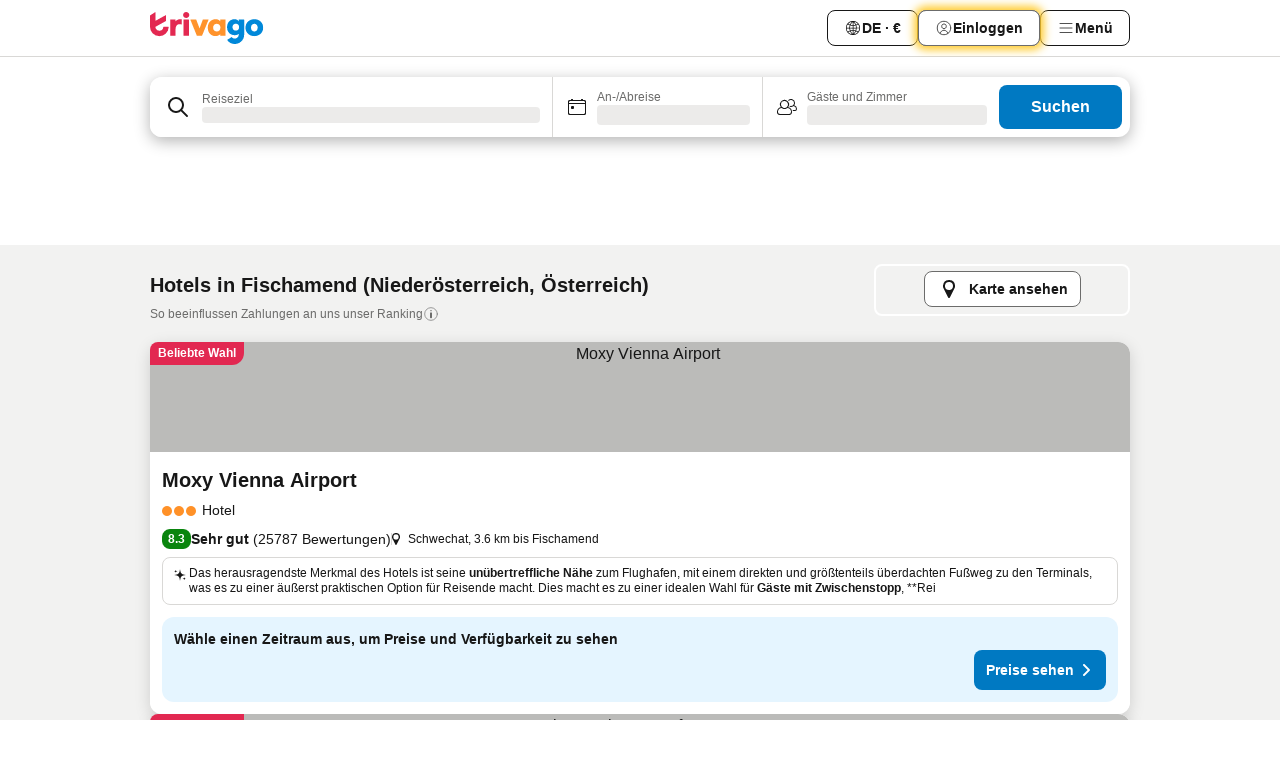

--- FILE ---
content_type: text/html; charset=utf-8
request_url: https://www.trivago.de/de/odr/hotels-fischamend-%C3%B6sterreich?search=200-69142
body_size: 70387
content:
<!DOCTYPE html><html lang="de" dir="ltr"><head><meta charSet="utf-8"/><meta name="viewport" content="width=device-width, initial-scale=1, shrink-to-fit=no"/><meta name="referrer" content="no-referrer-when-downgrade"/><meta property="fb:page_id" content="137633439645541"/><meta name="google" content="notranslate"/><meta name="p:domain_verify" content="7dfe2330e1dae0a6aa7f9479e616b6f9"/><meta property="og:type" content="website"/><meta name="format-detection" content="telephone=no"/><title>Hotels in Fischamend – Top-Angebote und günstige Hotels | trivago</title><meta name="description" content="Preise von 16 Hotels in Fischamend, Österreich, vergleichen. Günstige Hotels aus Millionen von Angeboten für Fischamend? www.trivago.de!"/><meta property="og:site_name" content="trivago.de"/><meta property="og:title" content="Unterkünfte in Fischamend"/><meta property="og:description" content="Entdecke Unterkünfte in Fischamend, vergleiche die Preise und spare ordentlich bei deinem nächsten Aufenthalt."/><meta property="og:image" content="https://imgcy.trivago.com/c_fill,d_dummy.jpeg,e_sharpen:60,f_auto,h_627,q_auto,w_1200/categoryimages/69/14/69142_v71.jpeg"/><meta property="og:url" content="https://www.trivago.de/de/odr/hotels-fischamend-österreich?search=200-69142"/><link rel="canonical" href="https://www.trivago.de/de/odr/hotels-fischamend-österreich?search=200-69142"/><link rel="alternate" href="https://ar.trivago.com/ar-145/odr/فندق-fischamend-النمسا?search=200-69142" hrefLang="ar-145"/><link rel="alternate" href="https://www.trivago.ae/en-AE/odr/hotels-fischamend-austria?search=200-69142" hrefLang="en-AE"/><link rel="alternate" href="https://www.trivago.ae/ar-AE/odr/فندق-fischamend-النمسا?search=200-69142" hrefLang="ar-AE"/><link rel="alternate" href="https://www.trivago.com.ar/es-AR/odr/hoteles-fischamend-austria?search=200-69142" hrefLang="es-AR"/><link rel="alternate" href="https://www.trivago.at/de-AT/odr/hotels-fischamend-österreich?search=200-69142" hrefLang="de-AT"/><link rel="alternate" href="https://www.trivago.com.au/en-AU/odr/hotels-fischamend-austria?search=200-69142" hrefLang="en-AU"/><link rel="alternate" href="https://www.trivago.be/nl-BE/odr/hotels-fischamend-oostenrijk?search=200-69142" hrefLang="nl-BE"/><link rel="alternate" href="https://www.trivago.be/fr-BE/odr/hôtels-fischamend-autriche?search=200-69142" hrefLang="fr-BE"/><link rel="alternate" href="https://www.trivago.bg/bg/odr/хотела-fischamend-австрия?search=200-69142" hrefLang="bg"/><link rel="alternate" href="https://www.trivago.com.br/pt-BR/odr/hotéis-fischamend-áustria?search=200-69142" hrefLang="pt-BR"/><link rel="alternate" href="https://www.trivago.ca/en-CA/odr/hotels-fischamend-austria?search=200-69142" hrefLang="en-CA"/><link rel="alternate" href="https://www.trivago.ca/fr-CA/odr/hôtels-fischamend-autriche?search=200-69142" hrefLang="fr-CA"/><link rel="alternate" href="https://www.trivago.ch/de-CH/odr/hotels-fischamend-österreich?search=200-69142" hrefLang="de-CH"/><link rel="alternate" href="https://www.trivago.ch/fr-CH/odr/hôtels-fischamend-autriche?search=200-69142" hrefLang="fr-CH"/><link rel="alternate" href="https://www.trivago.com.co/es-CO/odr/hoteles-fischamend-austria?search=200-69142" hrefLang="es-CO"/><link rel="alternate" href="https://www.trivago.cz/cs/odr/hotelů-fischamend-rakousko?search=200-69142" hrefLang="cs"/><link rel="alternate" href="https://www.trivago.dk/da/odr/hoteller-fischamend-østrig?search=200-69142" hrefLang="da"/><link rel="alternate" href="https://www.trivago.es/es/odr/hoteles-fischamend-austria?search=200-69142" hrefLang="es"/><link rel="alternate" href="https://www.trivago.fi/fi/odr/hotellia-fischamend-itävalta?search=200-69142" hrefLang="fi"/><link rel="alternate" href="https://www.trivago.fr/fr/odr/hôtels-fischamend-autriche?search=200-69142" hrefLang="fr"/><link rel="alternate" href="https://www.trivago.gr/el/odr/ξενοδοχεία-fischamend-αυστρία?search=200-69142" hrefLang="el"/><link rel="alternate" href="https://www.trivago.hr/hr/odr/hotela-fischamend-austrija?search=200-69142" hrefLang="hr"/><link rel="alternate" href="https://www.trivago.hu/hu/odr/szállás-fischamend-ausztria?search=200-69142" hrefLang="hu"/><link rel="alternate" href="https://www.trivago.ie/en-IE/odr/hotels-fischamend-austria?search=200-69142" hrefLang="en-IE"/><link rel="alternate" href="https://www.trivago.co.il/he/odr/מלונות-fischamend-אוסטריה?search=200-69142" hrefLang="he"/><link rel="alternate" href="https://www.trivago.in/en-IN/odr/hotels-fischamend-austria?search=200-69142" hrefLang="en-IN"/><link rel="alternate" href="https://www.trivago.it/it/odr/hotel-fischamend-austria?search=200-69142" hrefLang="it"/><link rel="alternate" href="https://www.trivago.jp/ja/odr/軒-fischamend-オーストリア?search=200-69142" hrefLang="ja"/><link rel="alternate" href="https://www.trivago.co.kr/ko-KR/odr/개의-호텔-fischamend-오스트리아?search=200-69142" hrefLang="ko-KR"/><link rel="alternate" href="https://www.trivago.com.mx/es-MX/odr/hoteles-fischamend-austria?search=200-69142" hrefLang="es-MX"/><link rel="alternate" href="https://www.trivago.com.my/en-MY/odr/hotels-fischamend-austria?search=200-69142" hrefLang="en-MY"/><link rel="alternate" href="https://www.trivago.com.my/ms/odr/hotel-fischamend-austria?search=200-69142" hrefLang="ms"/><link rel="alternate" href="https://www.trivago.nl/nl/odr/hotels-fischamend-oostenrijk?search=200-69142" hrefLang="nl"/><link rel="alternate" href="https://www.trivago.no/nb/odr/hotell-fischamend-østerrike?search=200-69142" hrefLang="nb"/><link rel="alternate" href="https://www.trivago.co.nz/en-NZ/odr/hotels-fischamend-austria?search=200-69142" hrefLang="en-NZ"/><link rel="alternate" href="https://www.trivago.com.ph/en-PH/odr/hotels-fischamend-austria?search=200-69142" hrefLang="en-PH"/><link rel="alternate" href="https://www.trivago.pl/pl/odr/hoteli-fischamend-austria?search=200-69142" hrefLang="pl"/><link rel="alternate" href="https://www.trivago.pt/pt/odr/hotéis-fischamend-áustria?search=200-69142" hrefLang="pt"/><link rel="alternate" href="https://www.trivago.ro/ro/odr/hoteluri-fischamend-austria?search=200-69142" hrefLang="ro"/><link rel="alternate" href="https://www.trivago.rs/sr/odr/hotel-a-fischamend-austrija?search=200-69142" hrefLang="sr"/><link rel="alternate" href="https://www.trivago.se/sv/odr/hotell-fischamend-österrike?search=200-69142" hrefLang="sv"/><link rel="alternate" href="https://www.trivago.sg/en-SG/odr/hotels-fischamend-austria?search=200-69142" hrefLang="en-SG"/><link rel="alternate" href="https://www.trivago.si/sl/odr/hotelov-fischamend-avstrija?search=200-69142" hrefLang="sl"/><link rel="alternate" href="https://www.trivago.sk/sk/odr/hotely-fischamend-rakúsko?search=200-69142" hrefLang="sk"/><link rel="alternate" href="https://www.trivago.com.tr/tr/odr/otel-fischamend-avusturya?search=200-69142" hrefLang="tr"/><link rel="alternate" href="https://www.trivago.com.tw/zh-Hant-TW/odr/飯店-fischamend-奧地利?search=200-69142" hrefLang="zh-Hant-TW"/><link rel="alternate" href="https://www.trivago.co.uk/en-GB/odr/hotels-fischamend-austria?search=200-69142" hrefLang="en-GB"/><link rel="alternate" href="https://www.trivago.com/en-US/odr/hotels-fischamend-austria?search=200-69142" hrefLang="en-US"/><link rel="alternate" href="https://www.trivago.com/es-US/odr/hoteles-fischamend-austria?search=200-69142" hrefLang="es-US"/><link rel="alternate" href="https://www.trivago.co.za/en-ZA/odr/hotels-fischamend-austria?search=200-69142" hrefLang="en-ZA"/><link rel="alternate" href="https://ar.trivago.com/en-145/odr/hotels-fischamend-austria?search=200-69142" hrefLang="en-QA"/><link rel="alternate" href="https://ar.trivago.com/en-145/odr/hotels-fischamend-austria?search=200-69142" hrefLang="en-SA"/><link rel="alternate" href="https://ar.trivago.com/en-145/odr/hotels-fischamend-austria?search=200-69142" hrefLang="en-EG"/><link rel="alternate" href="https://ar.trivago.com/en-145/odr/hotels-fischamend-austria?search=200-69142" hrefLang="en-LB"/><link rel="preload" as="image" href="https://imgcy.trivago.com/c_fill,d_dummy.jpeg,e_sharpen:60,f_auto,h_267,q_40,w_400/hotelier-images/00/7b/d1cb33a42d37b233dbcc1cf50beeaf99a0db53099c425229e883155cead1.jpeg" fetchpriority="high"/><link rel="preload" as="image" href="https://imgcy.trivago.com/c_fill,d_dummy.jpeg,e_sharpen:60,f_auto,h_534,q_40,w_800/hotelier-images/00/7b/d1cb33a42d37b233dbcc1cf50beeaf99a0db53099c425229e883155cead1.jpeg" fetchpriority="high"/><meta name="next-head-count" content="72"/><script>performance.mark("time-to-parse");</script><script>window.__TRV_ENVIRONMENT_VARIABLES__ = {"GTM_CONTAINER_ID":"GTM-T5HDVXN","GOOGLE_MAPS_API_KEY":"AIzaSyBoNi-Mn3_vNvmIJdXS81UGzcWlyyH0hoM","GOOGLE_MAPS_API_KEY_WITH_REGION_LOOKUP":"AIzaSyBf14Z1j1yg0xEZKUO4FViT5FHQB9nCV7w","GOOGLE_ONE_TAP_CLIENT_ID":"363634697571-lj09qn82grlkcma3sud1c11bo7srajd3.apps.googleusercontent.com","ENVIRONMENT":"prod","JLOO_AUTH_URI":"https://auth.trivago.com/server","JLOO_AUTH_CLIENT_ID":"c6f60de3f8ee607bb58ba426b47051608ea35f740c38c87ecfce2329c120ee3f","ZENDESK_ENDPOINT":"https://trivago.zendesk.com/api/v2","GIT_REV":"eacfeb98","GROUP":"4","IS_DEV_TOOLS_ENABLED":"false"}</script><link rel="icon" href="/favicon_08112023.ico"/><link rel="apple-touch-icon" href="/_static/images/apple-touch-icon_08112023.png"/><link rel="preload" href="/_next/static/css/69f597797d3b07cc.css" as="style"/><link rel="stylesheet" href="/_next/static/css/69f597797d3b07cc.css" data-n-g=""/><link rel="preload" href="/_next/static/css/734bf65489cec8cb.css" as="style"/><link rel="stylesheet" href="/_next/static/css/734bf65489cec8cb.css" data-n-p=""/><link rel="preload" href="/_next/static/css/aaef034b396b01b3.css" as="style"/><link rel="stylesheet" href="/_next/static/css/aaef034b396b01b3.css"/><link rel="preload" href="/_next/static/css/51032d3d56f8850d.css" as="style"/><link rel="stylesheet" href="/_next/static/css/51032d3d56f8850d.css"/><link rel="preload" href="/_next/static/css/995613c912bc64be.css" as="style"/><link rel="stylesheet" href="/_next/static/css/995613c912bc64be.css"/><link rel="preload" href="/_next/static/css/a3477d6ae1df8e37.css" as="style"/><link rel="stylesheet" href="/_next/static/css/a3477d6ae1df8e37.css"/><link rel="preload" href="/_next/static/css/77e825097c26452c.css" as="style"/><link rel="stylesheet" href="/_next/static/css/77e825097c26452c.css"/><link rel="preload" href="/_next/static/css/207cdbecaf70d083.css" as="style"/><link rel="stylesheet" href="/_next/static/css/207cdbecaf70d083.css"/><link rel="preload" href="/_next/static/css/bea9fe1af3aec208.css" as="style"/><link rel="stylesheet" href="/_next/static/css/bea9fe1af3aec208.css"/><link rel="preload" href="/_next/static/css/6ff3956f6f7128d9.css" as="style"/><link rel="stylesheet" href="/_next/static/css/6ff3956f6f7128d9.css"/><link rel="preload" href="/_next/static/css/c2216961fef12bf3.css" as="style"/><link rel="stylesheet" href="/_next/static/css/c2216961fef12bf3.css"/><link rel="preload" href="/_next/static/css/fbff3d9de8e20be8.css" as="style"/><link rel="stylesheet" href="/_next/static/css/fbff3d9de8e20be8.css"/><link rel="preload" href="/_next/static/css/2da15d3fc11e0d55.css" as="style"/><link rel="stylesheet" href="/_next/static/css/2da15d3fc11e0d55.css"/><link rel="preload" href="/_next/static/css/a26b3541052fbff1.css" as="style"/><link rel="stylesheet" href="/_next/static/css/a26b3541052fbff1.css"/><link rel="preload" href="/_next/static/css/4e436a69a0323be4.css" as="style"/><link rel="stylesheet" href="/_next/static/css/4e436a69a0323be4.css"/><link rel="preload" href="/_next/static/css/cd90df19f1d7e348.css" as="style"/><link rel="stylesheet" href="/_next/static/css/cd90df19f1d7e348.css"/><link rel="preload" href="/_next/static/css/a5ceae33ceec70ad.css" as="style"/><link rel="stylesheet" href="/_next/static/css/a5ceae33ceec70ad.css"/><link rel="preload" href="/_next/static/css/f2e924b2fd3db9d8.css" as="style"/><link rel="stylesheet" href="/_next/static/css/f2e924b2fd3db9d8.css"/><link rel="preload" href="/_next/static/css/85f8154bc366fe88.css" as="style"/><link rel="stylesheet" href="/_next/static/css/85f8154bc366fe88.css"/><link rel="preload" href="/_next/static/css/a97775d0f18c91ef.css" as="style"/><link rel="stylesheet" href="/_next/static/css/a97775d0f18c91ef.css"/><link rel="preload" href="/_next/static/css/1ebf5aa39260f274.css" as="style"/><link rel="stylesheet" href="/_next/static/css/1ebf5aa39260f274.css"/><link rel="preload" href="/_next/static/css/c8b0f03e0262ccf2.css" as="style"/><link rel="stylesheet" href="/_next/static/css/c8b0f03e0262ccf2.css"/><link rel="preload" href="/_next/static/css/227f98cc2523a9f2.css" as="style"/><link rel="stylesheet" href="/_next/static/css/227f98cc2523a9f2.css"/><link rel="preload" href="/_next/static/css/2694eb7af1cd20e1.css" as="style"/><link rel="stylesheet" href="/_next/static/css/2694eb7af1cd20e1.css"/><link rel="preload" href="/_next/static/css/115a453a8986483e.css" as="style"/><link rel="stylesheet" href="/_next/static/css/115a453a8986483e.css"/><link rel="preload" href="/_next/static/css/74b87d0a6af30681.css" as="style"/><link rel="stylesheet" href="/_next/static/css/74b87d0a6af30681.css"/><link rel="preload" href="/_next/static/css/317fde8b571e31aa.css" as="style"/><link rel="stylesheet" href="/_next/static/css/317fde8b571e31aa.css"/><link rel="preload" href="/_next/static/css/30dac6872d4f1e80.css" as="style"/><link rel="stylesheet" href="/_next/static/css/30dac6872d4f1e80.css"/><link rel="preload" href="/_next/static/css/4a3aad6c20ff9532.css" as="style"/><link rel="stylesheet" href="/_next/static/css/4a3aad6c20ff9532.css"/><link rel="preload" href="/_next/static/css/c10adf11d5b87caf.css" as="style"/><link rel="stylesheet" href="/_next/static/css/c10adf11d5b87caf.css"/><link rel="preload" href="/_next/static/css/e772ac3cdebb128d.css" as="style"/><link rel="stylesheet" href="/_next/static/css/e772ac3cdebb128d.css"/><link rel="preload" href="/_next/static/css/509db4f8c9bf6c3a.css" as="style"/><link rel="stylesheet" href="/_next/static/css/509db4f8c9bf6c3a.css"/><link rel="preload" href="/_next/static/css/c5427033fc438e23.css" as="style"/><link rel="stylesheet" href="/_next/static/css/c5427033fc438e23.css"/><link rel="preload" href="/_next/static/css/9f5c803b3a9d637f.css" as="style"/><link rel="stylesheet" href="/_next/static/css/9f5c803b3a9d637f.css"/><link rel="preload" href="/_next/static/css/3fd9943e8724fe14.css" as="style"/><link rel="stylesheet" href="/_next/static/css/3fd9943e8724fe14.css"/><link rel="preload" href="/_next/static/css/5ea8f2faf348be95.css" as="style"/><link rel="stylesheet" href="/_next/static/css/5ea8f2faf348be95.css"/><link rel="preload" href="/_next/static/css/f76e91854f47b135.css" as="style"/><link rel="stylesheet" href="/_next/static/css/f76e91854f47b135.css"/><link rel="preload" href="/_next/static/css/b68225fcb4e2ddc1.css" as="style"/><link rel="stylesheet" href="/_next/static/css/b68225fcb4e2ddc1.css"/><link rel="preload" href="/_next/static/css/a470619ee86b6b70.css" as="style"/><link rel="stylesheet" href="/_next/static/css/a470619ee86b6b70.css"/><link rel="preload" href="/_next/static/css/3617e5ff17be735f.css" as="style"/><link rel="stylesheet" href="/_next/static/css/3617e5ff17be735f.css"/><link rel="preload" href="/_next/static/css/22a43875cf679091.css" as="style"/><link rel="stylesheet" href="/_next/static/css/22a43875cf679091.css"/><link rel="preload" href="/_next/static/css/81895cae8fc11e3a.css" as="style"/><link rel="stylesheet" href="/_next/static/css/81895cae8fc11e3a.css"/><link rel="preload" href="/_next/static/css/13e8cf3c94ab0baa.css" as="style"/><link rel="stylesheet" href="/_next/static/css/13e8cf3c94ab0baa.css"/><link rel="preload" href="/_next/static/css/67a4130e4198846b.css" as="style"/><link rel="stylesheet" href="/_next/static/css/67a4130e4198846b.css"/><link rel="preload" href="/_next/static/css/314a1a08b4a24fa6.css" as="style"/><link rel="stylesheet" href="/_next/static/css/314a1a08b4a24fa6.css"/><link rel="preload" href="/_next/static/css/ea603b2a05e39ba8.css" as="style"/><link rel="stylesheet" href="/_next/static/css/ea603b2a05e39ba8.css"/><link rel="preload" href="/_next/static/css/f421dcbd47a850f1.css" as="style"/><link rel="stylesheet" href="/_next/static/css/f421dcbd47a850f1.css"/><link rel="preload" href="/_next/static/css/2517307d1ca4a3d5.css" as="style"/><link rel="stylesheet" href="/_next/static/css/2517307d1ca4a3d5.css"/><noscript data-n-css=""></noscript><script defer="" nomodule="" src="/_next/static/chunks/polyfills-42372ed130431b0a.js"></script><script src="/_static/translations/de/33e7c70d1275ed40e8dbcc14b71fbb02119efd527f4efbd079abed56b6cffbf5.js" defer="" data-nscript="beforeInteractive"></script><script defer="" src="/_next/static/chunks/3969-c0fade72a7926f22.js"></script><script defer="" src="/_next/static/chunks/9127.2eafa296f853e7fb.js"></script><script defer="" src="/_next/static/chunks/1366-b055d2d418334008.js"></script><script defer="" src="/_next/static/chunks/5262-0c2b3f5a0195c1a4.js"></script><script defer="" src="/_next/static/chunks/1555-b69b26aba3e5653c.js"></script><script defer="" src="/_next/static/chunks/1788-e2b6a37b387b921e.js"></script><script defer="" src="/_next/static/chunks/8449-d66eccbf367c5c98.js"></script><script defer="" src="/_next/static/chunks/3420-7f3382e33076798b.js"></script><script defer="" src="/_next/static/chunks/2855-c14c86c744705ab9.js"></script><script defer="" src="/_next/static/chunks/1066-6cbe0021ee8f44e0.js"></script><script defer="" src="/_next/static/chunks/1381-142a8dd3c336146e.js"></script><script defer="" src="/_next/static/chunks/784-518c5ee1d0415ce7.js"></script><script defer="" src="/_next/static/chunks/5394-3a10291537fd2d0e.js"></script><script defer="" src="/_next/static/chunks/6565-b2d91bb5164cf93e.js"></script><script defer="" src="/_next/static/chunks/92-e41826511ed30c7e.js"></script><script defer="" src="/_next/static/chunks/9890-35ec6e84b1884523.js"></script><script defer="" src="/_next/static/chunks/2729-40064d3b0da9a5b5.js"></script><script defer="" src="/_next/static/chunks/8331-f784001f661cfc39.js"></script><script defer="" src="/_next/static/chunks/692-f2a1af8944753155.js"></script><script defer="" src="/_next/static/chunks/1987-9ac248e93efddd83.js"></script><script defer="" src="/_next/static/chunks/6120.faa1c442dd05de4e.js"></script><script defer="" src="/_next/static/chunks/8029.20014c4613a2fdbd.js"></script><script defer="" src="/_next/static/chunks/8372.4d03bcecf29884c6.js"></script><script defer="" src="/_next/static/chunks/9266.64137abb81289977.js"></script><script defer="" src="/_next/static/chunks/3121.51bb81bd3ddaf3c5.js"></script><script defer="" src="/_next/static/chunks/6062.9846dee5f715ebc4.js"></script><script defer="" src="/_next/static/chunks/6883.c50d44a68c349817.js"></script><script src="/_next/static/chunks/webpack-506f992fc8a7f0eb.js" defer=""></script><script src="/_next/static/chunks/framework-612af672efac353c.js" defer=""></script><script src="/_next/static/chunks/main-b58223f42dea4b34.js" defer=""></script><script src="/_next/static/chunks/pages/_app-44571db04e595177.js" defer=""></script><script src="/_next/static/chunks/6345-1fa1082876a85131.js" defer=""></script><script src="/_next/static/chunks/9476-defb8035f63fd593.js" defer=""></script><script src="/_next/static/chunks/555-9376cef589600f5d.js" defer=""></script><script src="/_next/static/chunks/2279-869afe55692a4dd5.js" defer=""></script><script src="/_next/static/chunks/2543-7dfdd9bdb582a168.js" defer=""></script><script src="/_next/static/chunks/2005-67b3a9ea0fbbfc0e.js" defer=""></script><script src="/_next/static/chunks/669-21e03eda738d6aa3.js" defer=""></script><script src="/_next/static/chunks/6268-81b1c08dc302e4a6.js" defer=""></script><script src="/_next/static/chunks/7880-5f54310ab55ac899.js" defer=""></script><script src="/_next/static/chunks/605-3e8adef7d85e608d.js" defer=""></script><script src="/_next/static/chunks/pages/%5BlanguageCode%5D/odr/%5Bslug%5D-a00ed0ac7c698332.js" defer=""></script><script src="/_next/static/r6VOBfJpJ9WplNMCVB5lO/_buildManifest.js" defer=""></script><script src="/_next/static/r6VOBfJpJ9WplNMCVB5lO/_ssgManifest.js" defer=""></script></head><body><noscript data-testid="gtm-noscript"><iframe data-testid="gtm-iframe" src="https://gtm.trivago.de/ns.html?id=GTM-T5HDVXN" height="0" width="0" style="display:none;visibility:hidden"></iframe></noscript><div id="__next"><div class="_34EENR"><button type="button" aria-hidden="true"></button></div><div><div data-testid="page-header-wrapper"><div class="FfmyqR e4D1FP jngrXy"><header class="R_Xe__" itemType="https://schema.org/WPHeader" itemscope=""><div class=""><a data-testid="generic-header-link" data-interaction="header-logo" title="trivago logo" aria-label="trivago logo" class="" href="/"><svg xmlns="http://www.w3.org/2000/svg" width="114" height="32" viewBox="0 0 114 32" data-testid="header-hero-logo" class=""><g clip-path="url(#Logo_default_svg_a)"><path fill="#E32851" d="M38.637 7.434h-4.913a.255.255 0 0 0-.255.255v15.907c0 .14.114.255.255.255h4.913c.14 0 .255-.114.255-.255V7.689a.255.255 0 0 0-.255-.255"></path><path fill="#FF932C" d="M52.833 7.6 49.6 16.21a.057.057 0 0 1-.107 0L46.231 7.6a.255.255 0 0 0-.239-.165h-5.37a.255.255 0 0 0-.237.351l6.46 15.907c.039.096.133.16.236.16h4.724a.255.255 0 0 0 .237-.16L58.53 7.786a.255.255 0 0 0-.237-.352h-5.222a.255.255 0 0 0-.239.166Z"></path><path fill="#0088D9" d="M104.344 7.185c-5.126 0-8.86 3.615-8.86 8.476 0 4.86 3.734 8.475 8.86 8.475 5.068 0 8.861-3.645 8.861-8.475 0-4.86-3.764-8.476-8.861-8.476m0 12.328c-2.015 0-3.348-1.541-3.348-3.853 0-2.31 1.333-3.852 3.348-3.852 1.986 0 3.349 1.54 3.349 3.853 0 2.281-1.363 3.852-3.349 3.852"></path><path fill="#E32851" d="M31.673 7.355a3 3 0 0 0-.514-.121c-.314-.05-3.647-.424-5.501 2.063-.033.044-.103.02-.103-.034V7.689a.255.255 0 0 0-.255-.255h-4.913a.255.255 0 0 0-.255.255v15.907c0 .14.114.255.255.255H25.3a.255.255 0 0 0 .255-.255V17.69c0-4.416 2.044-5.514 4.06-5.514.237 0 .926-.001 1.9.268a.255.255 0 0 0 .322-.245V7.594a.25.25 0 0 0-.164-.239M36.18 0c-1.713 0-3.102 1.339-3.102 2.99s1.39 2.99 3.103 2.99 3.102-1.339 3.102-2.99S37.893 0 36.181 0Z"></path><path fill="#FF932C" d="M75.341 7.434H70.43a.255.255 0 0 0-.255.255v1.565c0 .06-.083.08-.109.024-1.774-3.717-12.282-2.994-12.282 6.364 0 8.748 8.978 10.306 12.29 6.645.036-.04.1-.015.1.038v1.27c0 .142.115.256.256.256h4.912a.255.255 0 0 0 .256-.255V7.689a.255.255 0 0 0-.255-.255ZM66.77 19.495c-2.164 0-3.672-1.508-3.672-3.836s1.508-3.869 3.672-3.869c2.197 0 3.672 1.574 3.672 3.87 0 2.294-1.475 3.835-3.672 3.835"></path><path fill="#0088D9" d="M93.893 7.434h-4.912a.255.255 0 0 0-.255.255v1.564c0 .062-.083.08-.11.025-1.78-3.764-11.567-2.82-11.567 5.89 0 8.54 8.92 9.243 11.58 6.759a.057.057 0 0 1 .096.042v.769c-.068 3.629-4.614 5.2-6.924 2.443a.255.255 0 0 0-.334-.05l-4.14 2.677a.257.257 0 0 0-.066.368c5.283 7.219 16.802 3.548 16.887-5.422V7.69a.255.255 0 0 0-.255-.255Zm-8.101 11.201c-1.956 0-3.32-1.363-3.32-3.466s1.364-3.497 3.32-3.497c1.985 0 3.318 1.422 3.318 3.497 0 2.074-1.333 3.466-3.318 3.466"></path><path fill="#E32851" d="M18.424 14.867h-4.92a.26.26 0 0 0-.254.237 3.92 3.92 0 0 1-3.907 3.61c-2.472 0-3.472-2.1-3.472-2.1a3.9 3.9 0 0 1-.448-1.749c0-.02.011-.04.03-.05l1.407-.777 8.894-4.919a.43.43 0 0 0 .22-.372V3.46a.255.255 0 0 0-.38-.224L5.509 8.814a.057.057 0 0 1-.086-.05V.452a.255.255 0 0 0-.394-.214L.194 3.368A.43.43 0 0 0 0 3.727v11.14a9.343 9.343 0 0 0 18.68.268.257.257 0 0 0-.256-.268"></path></g><defs><clipPath id="Logo_default_svg_a"><path fill="#fff" d="M0 0h113.205v32H0z"></path></clipPath></defs></svg></a></div><div class="ytROMi"><div class="KvnKTm"><nav class="gPXXtI _2QGXIJ"><ul class="M4XoLB _OQpaV"><li itemscope="" itemType="https://schema.org/SiteNavigationElement" class="E5DKqf NEhNgU"><div class="vTDE1M"><a class="ehv1KY tjDLq2 e4r_YY" role="link" data-testid="header-favorites" href="/de/profile/favorites/"><span position="start" class="bam52s TAqKnY" style="--_rotate:0deg;--_size:18px" data-testid="icon"><svg xmlns="http://www.w3.org/2000/svg" width="24" height="24" viewBox="0 0 24 24" role="img" aria-hidden="true" class="ycG2ve"><path fill="currentColor" d="M20.42 4.82A5.23 5.23 0 0 0 16.5 3 5.37 5.37 0 0 0 12 5.58 5.37 5.37 0 0 0 7.5 3a5.23 5.23 0 0 0-3.92 1.82A6.35 6.35 0 0 0 2 9.07s0 0 0 .06v.22c0 5.42 7.25 10.18 9.47 11.51a1 1 0 0 0 1 0C14.74 19.53 22 14.77 22 9.35v-.28a6.35 6.35 0 0 0-1.58-4.25M21 9.18v.17c0 4.94-7.07 9.5-9 10.65-1.92-1.15-9-5.71-9-10.65v-.17a.4.4 0 0 0 0-.11A4.81 4.81 0 0 1 7.5 4a4.39 4.39 0 0 1 3.66 2.12L12 7.44l.84-1.32A4.39 4.39 0 0 1 16.5 4 4.81 4.81 0 0 1 21 9.07a.4.4 0 0 0 0 .11"></path></svg></span><span>Favoriten</span></a></div></li><li itemscope="" itemType="https://schema.org/SiteNavigationElement" class="E5DKqf vpJVof"><button type="button" data-testid="header-localization-menu" class="ehv1KY tjDLq2 e4r_YY" data-interaction="language-selector"><span position="start" class="bam52s TAqKnY" style="--_rotate:0deg;--_size:18px" data-testid="icon"><svg xmlns="http://www.w3.org/2000/svg" width="24" height="24" viewBox="0 0 24 24" role="img" aria-hidden="true" class="ycG2ve"><path fill="none" d="M0 0h24v24H0z"></path><path fill="currentColor" d="M12 21.5V21zc-5.238 0-9.5-4.262-9.5-9.5H3h-.5c0-5.238 4.262-9.5 9.5-9.5V3v-.5c5.238 0 9.5 4.262 9.5 9.5H21h.5c0 5.238-4.262 9.5-9.5 9.5m-6.389-3.898a8.5 8.5 0 0 0 5.09 2.798 15.3 15.3 0 0 1-2.592-3.943 12.2 12.2 0 0 0-2.498 1.145m10.25-1.078A15.4 15.4 0 0 1 13.3 20.4a8.5 8.5 0 0 0 5.061-2.77 15 15 0 0 0-2.5-1.107zm-3.361-.655v3.926a14.3 14.3 0 0 0 2.394-3.557 12.4 12.4 0 0 0-2.394-.369m-3.421.312a14.3 14.3 0 0 0 2.421 3.614v-3.938c-.876.026-1.687.148-2.421.324m7.165-.586c.884.303 1.8.71 2.743 1.241a8.45 8.45 0 0 0 1.498-4.336h-3.542a11.8 11.8 0 0 1-.699 3.095M3.514 12.5a8.45 8.45 0 0 0 1.48 4.308c.645-.4 1.576-.89 2.738-1.28a11.7 11.7 0 0 1-.676-3.028H3.515zm8.986 2.362c.88.044 1.813.181 2.788.442a10.8 10.8 0 0 0 .652-2.804H12.5zM8.06 12.5c.086.952.31 1.873.63 2.745a13 13 0 0 1 2.81-.393V12.5zm8.918-1h3.507a8.44 8.44 0 0 0-1.484-4.315 14 14 0 0 1-2.55 1.207q.506 1.506.527 3.106zm-4.478 0h3.478a9.1 9.1 0 0 0-.485-2.81c-.9.245-1.904.416-2.993.449zm-4.479 0H11.5V9.13a13.3 13.3 0 0 1-2.977-.487 9.1 9.1 0 0 0-.502 2.857m-4.506 0H7.02v-.003q.022-1.627.547-3.158a16.5 16.5 0 0 1-2.555-1.175A8.44 8.44 0 0 0 3.515 11.5M12.5 4.14v4.025c.946-.03 1.825-.173 2.63-.387q-.872-1.907-2.63-3.638M8.897 7.72c.909.25 1.778.387 2.603.432V4.14Q9.771 5.844 8.897 7.72m4.49-4.107c1.204 1.221 2.107 2.512 2.708 3.865a13 13 0 0 0 2.288-1.085 8.5 8.5 0 0 0-4.995-2.78zM5.64 6.368c.787.436 1.553.78 2.295 1.046q.901-1.997 2.678-3.8A8.5 8.5 0 0 0 5.64 6.367z"></path></svg></span><span>DE · €</span></button></li><li itemscope="" itemType="https://schema.org/SiteNavigationElement" class="E5DKqf"><div class="j4pLyK"><button type="button" data-testid="header-login" class="ehv1KY tjDLq2 e4r_YY" data-interaction="login-button"><span position="start" class="bam52s TAqKnY" style="--_rotate:0deg;--_size:18px" data-testid="icon"><svg xmlns="http://www.w3.org/2000/svg" width="24" height="24" fill="none" viewBox="0 0 24 24" role="img" aria-hidden="true" class="ycG2ve"><path fill="transparent" d="M0 0h24v24H0z"></path><path fill="transparent" stroke="currentColor" stroke-linecap="round" stroke-linejoin="round" d="M17.129 19.038a5.36 5.36 0 0 0-1.895-2.87A5.27 5.27 0 0 0 12 15.058c-1.17 0-2.307.39-3.234 1.11a5.36 5.36 0 0 0-1.895 2.87"></path><path fill="transparent" stroke="currentColor" stroke-linecap="round" stroke-linejoin="round" d="M21 12C21 0 3 0 3 12s18 12 18 0"></path><path fill="transparent" stroke="currentColor" stroke-linecap="round" stroke-linejoin="round" d="M11.998 12.811c1.939 0 3.03-1.1 3.03-3.058s-1.091-3.059-3.03-3.059S8.97 7.796 8.97 9.754s1.09 3.057 3.028 3.057"></path></svg></span><span>Einloggen</span></button></div></li><li itemscope="" itemType="https://schema.org/SiteNavigationElement" class="E5DKqf NEhNgU"><button type="button" data-testid="header-profile-menu-mobile" class="ehv1KY tjDLq2 e4r_YY" data-interaction="header-menu"><span position="start" class="bam52s TAqKnY" style="--_rotate:0deg;--_size:18px" data-testid="icon"><svg xmlns="http://www.w3.org/2000/svg" width="24" height="24" viewBox="0 0 24 24" role="img" aria-hidden="true" class="ycG2ve"><g fill="none" stroke="currentColor" stroke-linecap="round" stroke-miterlimit="10" stroke-width="2"><path d="M4 6h16M4 12h16M4 18h16" vector-effect="non-scaling-stroke"></path></g></svg></span><span>Menü</span></button></li><li itemscope="" itemType="https://schema.org/SiteNavigationElement" class="E5DKqf vpJVof"><div data-testid="desktop-dropdown-menu" data-interaction="header-menu" class="_4DcEqf"><button type="button" data-testid="header-profile-menu-desktop" class="ehv1KY tjDLq2 e4r_YY"><span position="start" class="bam52s TAqKnY" style="--_rotate:0deg;--_size:18px" data-testid="icon"><svg xmlns="http://www.w3.org/2000/svg" width="24" height="24" fill="none" viewBox="0 0 24 24" role="img" aria-hidden="true" class="ycG2ve"><path stroke="currentColor" stroke-linecap="round" d="M4 6h16M4 12h16M4 18h16"></path></svg></span><span>Menü</span></button></div></li></ul></nav></div></div></header></div></div><div class="_3ZpH1d"></div></div><div class="_SOhff gHtTGI"><div class=""><div class="meT0Q5 Bog6Yy"><div class="vzC9TR FrYDhH XzpZLp" data-testid="search-form"><div class="_3axGO1 y1Efiu"><div class="X2yYk_"><div data-testid="auto-complete-combobox" role="combobox" aria-expanded="false" aria-controls="suggestion-list" class="If79lQ yXXD2G"><form action="" class="IxKJtG"><div role="button" class="HxkFDQ aaN4L7" tabindex="0" data-testid="auto-complete-wrapper"><div class="Z8wU9_"><span class="bam52s G_oBf2 m8EtRm" style="--_rotate:0deg;--_size:24px" data-testid="icon"><svg xmlns="http://www.w3.org/2000/svg" width="24" height="24" viewBox="0 0 24 24" role="img" aria-hidden="true" class="ycG2ve"><g fill="none" stroke="currentColor" stroke-linecap="round" stroke-miterlimit="10" stroke-width="2"><path d="M10 3a7 7 0 1 0 7 7 7 7 0 0 0-7-7ZM21 21l-6-6" vector-effect="non-scaling-stroke"></path></g></svg></span></div><span class="dmsstT SwVR4I"><label for="input-auto-complete" class="EuINlU SwVR4I">Reiseziel</label><div class="_7XPUe4 fWwD7f"></div></span></div></form></div></div><fieldset class="MGDNki k_YRbF"><button type="button" data-testid="search-form-calendar" class="raKH_0 SwVR4I Kv9RV2"><span class="lSFHMh"><span class="bam52s _61wiWy" style="--_rotate:0deg;--_size:24px" data-testid="icon"><svg xmlns="http://www.w3.org/2000/svg" width="24" height="24" viewBox="0 0 24 24" role="img" aria-hidden="true" class="ycG2ve"><g fill="currentColor"><path d="M19 5h-1a1 1 0 0 0-2 0H8a1 1 0 0 0-2 0H5a2 2 0 0 0-2 2v11a2 2 0 0 0 2 2h14a2 2 0 0 0 2-2V7a2 2 0 0 0-2-2m1 13a1 1 0 0 1-1 1H5a1 1 0 0 1-1-1V9h16Zm0-10H4V7a1 1 0 0 1 1-1h14a1 1 0 0 1 1 1Z"></path><circle cx="7.5" cy="12.5" r="1.5"></circle><path d="M19 5h-1a1 1 0 0 0-2 0H8a1 1 0 0 0-2 0H5a2 2 0 0 0-2 2v11a2 2 0 0 0 2 2h14a2 2 0 0 0 2-2V7a2 2 0 0 0-2-2m1 13a1 1 0 0 1-1 1H5a1 1 0 0 1-1-1V9h16Zm0-10H4V7a1 1 0 0 1 1-1h14a1 1 0 0 1 1 1Z"></path><circle cx="7.5" cy="12.5" r="1.5"></circle></g></svg></span><span class="BcDnim irqByq WnmS4G SwVR4I"><span class="Lq2bmx blPGoL SwVR4I" data-testid="search-form-calendar-label">An-/Abreise</span><span class="dJVPMU SwVR4I" data-testid="search-form-calendar-value"><div aria-busy="true" aria-live="polite"><span class="fr8bt7 TemCix" role="status">Lade Daten</span><div class="_7XPUe4 OML2Lz"></div></div></span></span></span></button></fieldset><div class="QpwdOT"><span class="vs9lGU"></span><button type="button" data-testid="search-form-guest-selector" class="raKH_0 SwVR4I Kv9RV2"><span class="lSFHMh"><span class="bam52s _61wiWy" style="--_rotate:0deg;--_size:24px" data-testid="icon"><svg xmlns="http://www.w3.org/2000/svg" width="24" height="24" viewBox="0 0 24 24" role="img" aria-hidden="true" class="ycG2ve"><g fill="currentColor"><path d="M13.13 12.14a4.5 4.5 0 1 0-7.26 0A5 5 0 0 0 2 17a3 3 0 0 0 3 3h9a3 3 0 0 0 3-3 5 5 0 0 0-3.87-4.86M9.5 6a3.49 3.49 0 0 1 2.44 6A3.5 3.5 0 0 1 6 9.5 3.5 3.5 0 0 1 9.5 6M14 19H5a2 2 0 0 1-2-2 4 4 0 0 1 3.74-4 4.41 4.41 0 0 0 5.52 0A4 4 0 0 1 16 17a2 2 0 0 1-2 2"></path><path d="M19.31 10.24A3.93 3.93 0 0 0 20 8a4 4 0 0 0-6.94-2.69 6 6 0 0 1 .7.71A3 3 0 1 1 16 11a2.9 2.9 0 0 1-1.15-.23s0 .07 0 .11a4.5 4.5 0 0 1-.28.83A4 4 0 0 0 16 12a3.94 3.94 0 0 0 2.55-.94A3 3 0 0 1 21 14a1 1 0 0 1-1 1h-2.35a7 7 0 0 1 .26 1H20a2 2 0 0 0 2-2 4 4 0 0 0-2.69-3.76"></path></g></svg></span><span class="BcDnim irqByq WnmS4G SwVR4I"><span class="Lq2bmx blPGoL SwVR4I" data-testid="search-form-guest-selector-label">Gäste und Zimmer</span><span class="dJVPMU SwVR4I" data-testid="search-form-guest-selector-value"><div aria-busy="true" aria-live="polite"><span class="fr8bt7 TemCix" role="status">Lade Daten</span><div class="_7XPUe4 OML2Lz"></div></div></span></span></span></button></div></div><button type="button" data-testid="search-button-with-loader" class="_3tjlp_"><span class="x_o6V4"><span class="c_Rwvc">Suchen</span></span></button></div></div></div><div><div class="FfmyqR e4D1FP jngrXy"><div><div class="_1pK_46"></div></div></div></div></div><main class="ecMnwC"><section class="ogmCTE"><div class="FfmyqR e4D1FP jngrXy"><div class="JJ0C4t"><div class="HbBE7Z"><h1 class="tODn3R _5NF9ws ttuBBL">Hotels in Fischamend (Niederösterreich, Österreich)</h1><a rel="noopener noreferrer" target="_blank" class="EH_l13 DGi8NR" data-interaction="legal-info" data-testid="legal-info-link" href="https://support.trivago.com/hc/de/sections/360000014707"><span class="bam52s _8AvqhM _8UUOQ" style="--_rotate:0deg;--_size:16px" data-testid="icon"><svg xmlns="http://www.w3.org/2000/svg" width="24" height="24" viewBox="0 0 24 24" role="img" aria-hidden="true" class="ycG2ve"><circle cx="12" cy="12" r="9.5" fill="none" stroke="currentColor" stroke-linecap="round" stroke-miterlimit="10"></circle><path fill="none" stroke="currentColor" stroke-linecap="round" stroke-miterlimit="10" stroke-width="2" d="M12 11v6" vector-effect="non-scaling-stroke"></path><circle cx="12" cy="7" r="1" fill="currentColor"></circle></svg></span><p class="wv9cHp">So beeinflussen Zahlungen an uns unser Ranking</p></a></div><div class="OwEMM9"><button type="button" data-testid="view-map-button" class="_76H3nW TBCODd"><span class="RTemR6"><svg xmlns="http://www.w3.org/2000/svg" width="24" height="24" viewBox="0 0 24 24" class="ZODGEB"><path fill="currentColor" d="M18 8.23a6 6 0 0 0-11.9 0A7 7 0 0 0 6 9a5.8 5.8 0 0 0 .38 2.09l4.75 9.4a1 1 0 0 0 1.74 0l4.75-9.4A5.8 5.8 0 0 0 18 9a7 7 0 0 0 0-.77M12 13a4 4 0 1 1 4-4 4 4 0 0 1-4 4"></path></svg><span class="U2JzLk">Karte ansehen</span></span></button></div></div><div class="tG7AvG"></div></div><div class="FfmyqR e4D1FP jngrXy"><script type="application/ld+json">{"@context":"https://schema.org","@type":"ItemList","itemListElement":[{"@type":"ListItem","position":1,"item":{"@type":"Hotel","address":"Schwechat, 3.6 km bis Fischamend","name":"Moxy Vienna Airport","image":"https://imgcy.trivago.com/c_fill,d_dummy.jpeg,e_sharpen:60,f_auto,h_267,q_40,w_400/hotelier-images/00/7b/d1cb33a42d37b233dbcc1cf50beeaf99a0db53099c425229e883155cead1.jpeg","priceRange":"","aggregateRating":{"@type":"AggregateRating","ratingValue":8.3,"reviewCount":25787,"worstRating":0,"bestRating":10},"url":"https://www.trivago.de/de/oar/hotel-moxy-vienna-airport-schwechat?search=100-6223594","description":"Einzigartige modulare Bauweise, Vielseitige Tagungs- und Veranstaltungsräume"}},{"@type":"ListItem","position":2,"item":{"@type":"Hotel","address":"Schwechat, 3.8 km bis Fischamend","name":"NH Vienna Airport Conference Center","image":"https://imgcy.trivago.com/c_fill,d_dummy.jpeg,e_sharpen:60,f_auto,h_267,q_40,w_400/partner-images/0d/22/1595fda793b3cb4b7133e036cd4dbde8ed09a12e0c73854e62a053da1270.jpeg","priceRange":"","aggregateRating":{"@type":"AggregateRating","ratingValue":8.4,"reviewCount":26370,"worstRating":0,"bestRating":10},"url":"https://www.trivago.de/de/oar/hotel-nh-vienna-airport-conference-center-schwechat?search=100-35668","description":"Vielfältige Küche im Restaurant Mundo, Upgraded Zimmer mit Nespresso"}},{"@type":"ListItem","position":3,"item":{"@type":"Hotel","address":"Wien, 19.5 km bis Fischamend","name":"Melia Vienna","image":"https://imgcy.trivago.com/c_fill,d_dummy.jpeg,e_sharpen:60,f_auto,h_267,q_40,w_400/hotelier-images/f9/b2/8f1870ff1307a5469a208785741a5311df1dd7a923e6f7bcdf62ab2d4e78.jpeg","priceRange":"","aggregateRating":{"@type":"AggregateRating","ratingValue":8.4,"reviewCount":15653,"worstRating":0,"bestRating":10},"url":"https://www.trivago.de/de/oar/hotel-melia-vienna-wien?search=100-2283236","description":"Panoramablick auf Stadt und Fluss, Direkter U-Bahn-Zugang zum Stadtzentrum"}},{"@type":"ListItem","position":4,"item":{"@type":"Hotel","address":"Wien, 17.8 km bis Fischamend","name":"Amedia Wien","image":"https://imgcy.trivago.com/c_fill,d_dummy.jpeg,e_sharpen:60,f_auto,h_267,q_40,w_400/hotelier-images/89/1d/ee07a07c3623c7b3055c26da7b6fd55729a6579a2cdd8a4834df1bbed11c.jpeg","priceRange":"","aggregateRating":{"@type":"AggregateRating","ratingValue":8.4,"reviewCount":10498,"worstRating":0,"bestRating":10},"url":"https://www.trivago.de/de/oar/hotel-amedia-wien?search=100-2055984","description":"Praktische Tiefgarage vor Ort, Entspannendes Spa mit Sauna und Dampfbad"}},{"@type":"ListItem","position":5,"item":{"@type":"Hotel","address":"Wien, 16.6 km bis Fischamend","name":"ibis budget Wien Sankt Marx","image":"https://imgcy.trivago.com/c_fill,d_dummy.jpeg,e_sharpen:60,f_auto,h_267,q_40,w_400/partner-images/03/6c/c5883e7bfe13d6e3d36aad25b6fae51aa61f4f117410002c6cbefa83227c.jpeg","priceRange":"","aggregateRating":{"@type":"AggregateRating","ratingValue":7.4,"reviewCount":19699,"worstRating":0,"bestRating":10},"url":"https://www.trivago.de/de/oar/hotel-ibis-budget-wien-sankt-marx?search=100-14364","description":"Praktische Parkmöglichkeiten vor Ort, Nähe zur Gasometer City"}},{"@type":"ListItem","position":6,"item":{"@type":"Hotel","address":"Wien, 19.2 km bis Fischamend","name":"Spark by Hilton Vienna Donaustadt","image":"https://imgcy.trivago.com/c_fill,d_dummy.jpeg,e_sharpen:60,f_auto,h_267,q_40,w_400/partner-images/57/57/68df8c578e7c70ba4ea2dd063eef6fa2e71ea6bf8409f7722b5c3716c34e.jpeg","priceRange":"","aggregateRating":{"@type":"AggregateRating","ratingValue":9,"reviewCount":4628,"worstRating":0,"bestRating":10},"url":"https://www.trivago.de/de/oar/hotel-spark-by-hilton-vienna-donaustadt-wien?search=100-30381102","description":"Durchdacht gestaltete Zimmer, Unschlagbare Anbindung an öffentliche Verkehrsmittel"}},{"@type":"ListItem","position":7,"item":{"@type":"Hotel","address":"Wien, 15.7 km bis Fischamend","name":"JUFA Hotel Wien City","image":"https://imgcy.trivago.com/c_fill,d_dummy.jpeg,e_sharpen:60,f_auto,h_267,q_40,w_400/hotelier-images/a9/7d/92a32950de4e72698342ef19cf6bf865cbcc59409b5bce5a258aec7b42c5.jpeg","priceRange":"","aggregateRating":{"@type":"AggregateRating","ratingValue":8.6,"reviewCount":16870,"worstRating":0,"bestRating":10},"url":"https://www.trivago.de/de/oar/jufa-hotel-wien-city?search=100-2200766","description":"Terrasse mit Grillspezialitäten, Roboter-Lebensmittellieferdienst"}},{"@type":"ListItem","position":8,"item":{"@type":"Hotel","address":"Wien, 19.0 km bis Fischamend","name":"Premier Inn Wien City Hauptbahnhof","image":"https://imgcy.trivago.com/c_fill,d_dummy.jpeg,e_sharpen:60,f_auto,h_267,q_40,w_400/partner-images/98/99/a0e82c5beecfec4fc85ff466f96663d9a47155bb3df93ba10885032dc067.jpeg","priceRange":"","aggregateRating":{"@type":"AggregateRating","ratingValue":8.4,"reviewCount":17192,"worstRating":0,"bestRating":10},"url":"https://www.trivago.de/de/oar/hotel-premier-inn-wien-city-hauptbahnhof?search=100-151037","description":"Frühstück mit Bio-Spezialitäten aus der Region, Nur wenige Schritte vom Wiener Hauptbahnhof entfernt"}},{"@type":"ListItem","position":9,"item":{"@type":"Hotel","address":"Wien, 18.8 km bis Fischamend","name":"a&amp;o Wien Hauptbahnhof","image":"https://imgcy.trivago.com/c_fill,d_dummy.jpeg,e_sharpen:60,f_auto,h_267,q_40,w_400/partner-images/e9/7b/808480b82411e02c12d5d8055380ca5a8ee88cc2d0d6616aeadafc303e3c.jpeg","priceRange":"","aggregateRating":{"@type":"AggregateRating","ratingValue":7,"reviewCount":33922,"worstRating":0,"bestRating":10},"url":"https://www.trivago.de/de/oar/hotel-a-o-wien-hauptbahnhof?search=100-2297952","description":"Dachterrassenbar mit Panoramablick, Spielzimmer mit Billard"}},{"@type":"ListItem","position":10,"item":{"@type":"Hotel","address":"Wien, 19.2 km bis Fischamend","name":"NH Danube City","image":"https://imgcy.trivago.com/c_fill,d_dummy.jpeg,e_sharpen:60,f_auto,h_267,q_40,w_400/partner-images/7b/e1/8036c08e17dc2a0555bc165a4de471323df011be54ddf323e26f8692fcf0.jpeg","priceRange":"","aggregateRating":{"@type":"AggregateRating","ratingValue":8.4,"reviewCount":9104,"worstRating":0,"bestRating":10},"url":"https://www.trivago.de/de/oar/hotel-nh-danube-city-wien?search=100-35565","description":"Panoramablick auf Stadt und Fluss, Entspannende Sauna und Fitnessbereich"}},{"@type":"ListItem","position":11,"item":{"@type":"Hotel","address":"Wien, 19.2 km bis Fischamend","name":"Garner Hotel Vienna by IHG","image":"https://imgcy.trivago.com/c_fill,d_dummy.jpeg,e_sharpen:60,f_auto,h_267,q_40,w_400/partner-images/b8/b2/55fc60c758d59f4d9a3c7114bea09046397421547ef148b0518e219368b7.jpeg","priceRange":"","aggregateRating":{"@type":"AggregateRating","ratingValue":6.6,"reviewCount":2039,"worstRating":0,"bestRating":10},"url":"https://www.trivago.de/de/oar/garner-hotel-vienna-by-ihg-wien?search=100-35618","description":"Kürzlich renoviert, modernes Interieur, Geräumige Familienzimmer"}},{"@type":"ListItem","position":12,"item":{"@type":"Hotel","address":"Wien, 19.7 km bis Fischamend","name":"ibis budget Wien Messe","image":"https://imgcy.trivago.com/c_fill,d_dummy.jpeg,e_sharpen:60,f_auto,h_267,q_40,w_400/partner-images/e6/7c/1a4419a3bfa9040e33cfb0fac62991009551e2b524a8d0764bbff4fc71d2.jpeg","priceRange":"","aggregateRating":{"@type":"AggregateRating","ratingValue":7.4,"reviewCount":15491,"worstRating":0,"bestRating":10},"url":"https://www.trivago.de/de/oar/hotel-ibis-budget-wien-messe?search=100-1698675","description":"Super Anbindung an öffentliche Verkehrsmittel, Tierfreundliche Unterkunft"}},{"@type":"ListItem","position":13,"item":{"@type":"Hotel","address":"Wien, 18.5 km bis Fischamend","name":"Prize by Radisson, Vienna-City","image":"https://imgcy.trivago.com/c_fill,d_dummy.jpeg,e_sharpen:60,f_auto,h_267,q_40,w_400/partner-images/3a/90/9802a518ce35e9b2b683448120906838a191a12c3daf4d13c922d052de4c.jpeg","priceRange":"","aggregateRating":{"@type":"AggregateRating","ratingValue":8.5,"reviewCount":22627,"worstRating":0,"bestRating":10},"url":"https://www.trivago.de/de/oar/hotel-prize-by-radisson-vienna-city-wien?search=100-29268262","description":"Lebendiges, modernes Design, Nur wenige Schritte vom Wiener Hauptbahnhof entfernt"}},{"@type":"ListItem","position":14,"item":{"@type":"Hotel","address":"Wien, 19.4 km bis Fischamend","name":"Arnes Hotel Vienna","image":"https://imgcy.trivago.com/c_fill,d_dummy.jpeg,e_sharpen:60,f_auto,h_267,q_40,w_400/hotelier-images/bf/27/85a60871d11b1c9f99029e1f2cec72b21e3d313adacc99271c8e03001fa3.jpeg","priceRange":"","aggregateRating":{"@type":"AggregateRating","ratingValue":6.7,"reviewCount":1434,"worstRating":0,"bestRating":10},"url":"https://www.trivago.de/de/oar/arnes-hotel-vienna-wien?search=100-1944857","description":"Hoteleigenes Restaurant mit vielfältiger Küche, Direkter Tram-Anschluss vor der Tür"}},{"@type":"ListItem","position":15,"item":{"@type":"Hotel","address":"Wien, 19.1 km bis Fischamend","name":"Hotel Schani UNO City","image":"https://imgcy.trivago.com/c_fill,d_dummy.jpeg,e_sharpen:60,f_auto,h_267,q_40,w_400/partner-images/64/04/f4c70befe3f0941e8fb3f98c54e039602f1aac54eb1b202cf405666e1c37.jpeg","priceRange":"","aggregateRating":{"@type":"AggregateRating","ratingValue":9.3,"reviewCount":2500,"worstRating":0,"bestRating":10},"url":"https://www.trivago.de/de/oar/hotel-schani-uno-city-wien?search=100-36956952","description":"Einzigartiges Zimmerdesign mit smarten Funktionen, Außergewöhnliches Frühstücksbuffet"}},{"@type":"ListItem","position":16,"item":{"@type":"Hotel","address":"1.0 km bis Zentrum","name":"LifeHotel Vienna Airport","image":"https://imgcy.trivago.com/c_fill,d_dummy.jpeg,e_sharpen:60,f_auto,h_267,q_40,w_400/hotelier-images/d4/42/1352c7395ac031200352a0418c55584e96c809236418de8c7752678d369c.jpeg","priceRange":"","aggregateRating":{"@type":"AggregateRating","ratingValue":7.5,"reviewCount":12831,"worstRating":0,"bestRating":10},"url":"https://www.trivago.de/de/oar/lifehotel-vienna-airport-fischamend?search=100-108113","description":"Art-déco-Designelemente, Haustierfreundliche Unterkünfte"}},{"@type":"ListItem","position":17,"item":{"@type":"Hotel","address":"Wien, 19.2 km bis Fischamend","name":"ARCOTEL Kaiserwasser Wien","image":"https://imgcy.trivago.com/c_fill,d_dummy.jpeg,e_sharpen:60,f_auto,h_267,q_40,w_400/hotelier-images/ec/b0/6bd9758da430120c61f948376a8bff61eba7e7169f2b111efb86cfbeaa73.jpeg","priceRange":"","aggregateRating":{"@type":"AggregateRating","ratingValue":8.2,"reviewCount":7501,"worstRating":0,"bestRating":10},"url":"https://www.trivago.de/de/oar/hotel-arcotel-kaiserwasser-wien?search=100-449666","description":"Wellnessbereich mit Sauna und Dampfbad, Renovierte Zimmer mit hochwertigem Bettzeug"}},{"@type":"ListItem","position":18,"item":{"@type":"Hotel","address":"Wien, 17.7 km bis Fischamend","name":"Hilton Vienna Waterfront","image":"https://imgcy.trivago.com/c_fill,d_dummy.jpeg,e_sharpen:60,f_auto,h_267,q_40,w_400/partner-images/23/5c/364f261e027df21d2479bdc87090cd565a29ac865e70cb67d21d84c0b84e.jpeg","priceRange":"","aggregateRating":{"@type":"AggregateRating","ratingValue":8.4,"reviewCount":17451,"worstRating":0,"bestRating":10},"url":"https://www.trivago.de/de/oar/hotel-hilton-vienna-waterfront-wien?search=100-14788","description":"Geräumige Zimmer mit Donaublick, Wellness und Fitness mit Panorama"}},{"@type":"ListItem","position":19,"item":{"@type":"Hotel","address":"Wien, 19.9 km bis Fischamend","name":"roomz Vienna Prater","image":"https://imgcy.trivago.com/c_fill,d_dummy.jpeg,e_sharpen:60,f_auto,h_267,q_40,w_400/hotelier-images/a9/b2/a96c8aba634f7fda1b78cb9d1e9426bf384559199a4a1d6e6439a5411613.jpeg","priceRange":"","aggregateRating":{"@type":"AggregateRating","ratingValue":7.4,"reviewCount":4967,"worstRating":0,"bestRating":10},"url":"https://www.trivago.de/de/oar/hotel-roomz-vienna-prater-wien?search=100-9506946","description":"Spezielle Veranstaltungs- und Tagungsräume, Nähe zum Prater"}},{"@type":"ListItem","position":20,"item":{"@type":"Hotel","address":"Wien, 19.4 km bis Fischamend","name":"Pension Stadtpark","image":"https://imgcy.trivago.com/c_fill,d_dummy.jpeg,e_sharpen:60,f_auto,h_267,q_40,w_400/partner-images/3c/fc/1b08d4e34800bd3da00bfbd4045b2d7d7caa8a2f08924f02d1adb4a5138d.jpeg","priceRange":"","aggregateRating":{"@type":"AggregateRating","ratingValue":6.9,"reviewCount":2786,"worstRating":0,"bestRating":10},"url":"https://www.trivago.de/de/oar/hotel-pension-stadtpark-wien?search=100-84912","description":"Charme eines historischen Wiener Gebäudes, Direkte Flughafen-Zugverbindung"}},{"@type":"ListItem","position":21,"item":{"@type":"Hotel","address":"Wien, 18.7 km bis Fischamend","name":"Hotel Daniel Vienna","image":"https://imgcy.trivago.com/c_fill,d_dummy.jpeg,e_sharpen:60,f_auto,h_267,q_40,w_400/hotelier-images/71/c2/ec05fcc6aae59abacfa0e3195c079ae7c33d8a879973043f90cbcf5556a8.jpeg","priceRange":"","aggregateRating":{"@type":"AggregateRating","ratingValue":8.3,"reviewCount":9676,"worstRating":0,"bestRating":10},"url":"https://www.trivago.de/de/oar/hotel-daniel-vienna-wien?search=100-1956877","description":"Künstlerisches urbanes Designkonzept, Bäckerei-Restaurant mit Gartenprodukten"}},{"@type":"ListItem","position":22,"item":{"@type":"Hotel","address":"Wien, 18.8 km bis Fischamend","name":"Motel One Wien-Hauptbahnhof","image":"https://imgcy.trivago.com/c_fill,d_dummy.jpeg,e_sharpen:60,f_auto,h_267,q_40,w_400/hotelier-images/4a/17/810c148ed0a6cf3279148fe7032f16af0abbba30bf12851283ea2ccd6127.jpeg","priceRange":"","aggregateRating":{"@type":"AggregateRating","ratingValue":8.7,"reviewCount":22800,"worstRating":0,"bestRating":10},"url":"https://www.trivago.de/de/oar/hotel-motel-one-wien-hauptbahnhof?search=100-3750966","description":"Panoramablick auf die Stadt von den oberen Etagen, Modernes Design mit lokalen künstlerischen Akzenten"}},{"@type":"ListItem","position":23,"item":{"@type":"Hotel","address":"Wien, 18.8 km bis Fischamend","name":"Leonardo Hotel Vienna Hauptbahnhof","image":"https://imgcy.trivago.com/c_fill,d_dummy.jpeg,e_sharpen:60,f_auto,h_267,q_40,w_400/hotelier-images/ef/3e/985217fbe073bf80a3f45373e942f7dddd4e350b9bcd687363b1fce8bb43.jpeg","priceRange":"","aggregateRating":{"@type":"AggregateRating","ratingValue":8.7,"reviewCount":15650,"worstRating":0,"bestRating":10},"url":"https://www.trivago.de/de/oar/leonardo-hotel-vienna-hauptbahnhof-wien?search=100-3533528","description":"Haustierfreundliche Unterkunft, Nur wenige Schritte vom Wiener Hauptbahnhof entfernt"}},{"@type":"ListItem","position":24,"item":{"@type":"Hotel","address":"Wien, 18.8 km bis Fischamend","name":"Adina Serviced Apartments Vienna","image":"https://imgcy.trivago.com/c_fill,d_dummy.jpeg,e_sharpen:60,f_auto,h_267,q_40,w_400/hotelier-images/a0/96/60bd5fcaf29e516224067590dba699c4d394dd5bb344a394c7d59fe7a6ec.jpeg","priceRange":"","aggregateRating":{"@type":"AggregateRating","ratingValue":8.7,"reviewCount":5960,"worstRating":0,"bestRating":10},"url":"https://www.trivago.de/de/oar/aparthotel-adina-serviced-apartments-vienna-wien?search=100-10700388","description":"Moderne und geräumige Studio-Apartments, Direkt am Wiener Hauptbahnhof"}},{"@type":"ListItem","position":25,"item":{"@type":"Hotel","address":"Wien, 18.8 km bis Fischamend","name":"Spark By Hilton Vienna Messe Prater","image":"https://imgcy.trivago.com/c_fill,d_dummy.jpeg,e_sharpen:60,f_auto,h_267,q_40,w_400/partner-images/4e/eb/ab8e8b8b9b7d34d93e19601a5604eddc2f596280efa8cc61d462d6847269.jpeg","priceRange":"","aggregateRating":{"@type":"AggregateRating","ratingValue":9,"reviewCount":10363,"worstRating":0,"bestRating":10},"url":"https://www.trivago.de/de/oar/hotel-spark-by-hilton-vienna-messe-prater-wien?search=100-35555","description":"Lebendiges und offenes Lobby-Design, Nahtlose U-Bahn-Anbindung ins Stadtzentrum"}},{"@type":"ListItem","position":26,"item":{"@type":"Hotel","address":"Wien, 19.0 km bis Fischamend","name":"Garner Hotel Vienna - Prinz Eugen","image":"https://imgcy.trivago.com/c_fill,d_dummy.jpeg,e_sharpen:60,f_auto,h_267,q_40,w_400/partner-images/fb/df/0d84898e7832dbb96892a25b330eb076b54b859ec8bdaeca0532dc487406.jpeg","priceRange":"","aggregateRating":{"@type":"AggregateRating","ratingValue":7.7,"reviewCount":4805,"worstRating":0,"bestRating":10},"url":"https://www.trivago.de/de/oar/garner-hotel-vienna-prinz-eugen-wien?search=100-41817","description":"Blick auf das Schloss Belvedere, Schallisolierte Zimmer für ruhige Aufenthalte"}},{"@type":"ListItem","position":27,"item":{"@type":"Hotel","address":"Wien, 16.1 km bis Fischamend","name":"PLAZA INN Wien Gasometer","image":"https://imgcy.trivago.com/c_fill,d_dummy.jpeg,e_sharpen:60,f_auto,h_267,q_40,w_400/partner-images/97/cf/5e5ee2f07b9c1b94a2eb52f02480b012b0c82d7534a340a8c0cc22a62a59.jpeg","priceRange":"","aggregateRating":{"@type":"AggregateRating","ratingValue":8.9,"reviewCount":1952,"worstRating":0,"bestRating":10},"url":"https://www.trivago.de/de/oar/hotel-plaza-inn-wien-gasometer?search=100-399846","description":"Bequemer Online-Check-in und -Check-out, Flexible Konferenz- und Besprechungsräume"}},{"@type":"ListItem","position":28,"item":{"@type":"Hotel","address":"Wien, 18.6 km bis Fischamend","name":"Hotel Schani Wien Hauptbahnhof","image":"https://imgcy.trivago.com/c_fill,d_dummy.jpeg,e_sharpen:60,f_auto,h_267,q_40,w_400/partner-images/51/86/2469713c277b43f7cd077c397b72bd899d7afb767aa2da99782ddc1bd9fe.jpeg","priceRange":"","aggregateRating":{"@type":"AggregateRating","ratingValue":8.9,"reviewCount":10007,"worstRating":0,"bestRating":10},"url":"https://www.trivago.de/de/oar/hotel-schani-wien-hauptbahnhof?search=100-2759190","description":"Einzigartige Loftbettzimmer, Direkte Straßenbahnanbindung ins Stadtzentrum"}},{"@type":"ListItem","position":29,"item":{"@type":"Hotel","address":"Wien, 14.3 km bis Fischamend","name":"DORMERO HoHo Wien","image":"https://imgcy.trivago.com/c_fill,d_dummy.jpeg,e_sharpen:60,f_auto,h_267,q_40,w_400/partner-images/02/12/d95d146f22e30580e2da4b46a0f6eed7fe657017c9b01bb2dcb1b03e1fe1.jpeg","priceRange":"","aggregateRating":{"@type":"AggregateRating","ratingValue":8.3,"reviewCount":5269,"worstRating":0,"bestRating":10},"url":"https://www.trivago.de/de/oar/hotel-dormero-hoho-wien?search=100-22885440","description":"Dachrestaurant mit Panoramablick, Spa mit umfassendem Service und Fitnessclub"}},{"@type":"ListItem","position":30,"item":{"@type":"Hotel","address":"Wien, 19.5 km bis Fischamend","name":"Four Points Flex by Sheraton Vienna Hauptbahnhof","image":"https://imgcy.trivago.com/c_fill,d_dummy.jpeg,e_sharpen:60,f_auto,h_267,q_40,w_400/partner-images/5b/02/4d53800c558c5375a83b78ce177c7def2c8e672dfedf94980bcf8df49469.jpeg","priceRange":"","aggregateRating":{"@type":"AggregateRating","ratingValue":8.6,"reviewCount":10753,"worstRating":0,"bestRating":10},"url":"https://www.trivago.de/de/oar/hotel-four-points-flex-by-sheraton-vienna-hauptbahnhof-wien?search=100-35548","description":"Moderne und saubere Unterkünfte, Familienfreundliche Zimmeroptionen"}},{"@type":"ListItem","position":31,"item":{"@type":"Hotel","address":"Wien, 19.9 km bis Fischamend","name":"Aparthotel Adagio Vienna City","image":"https://imgcy.trivago.com/c_fill,d_dummy.jpeg,e_sharpen:60,f_auto,h_267,q_40,w_400/partner-images/23/ed/8492894f882ee818ca2da426d7fdc7bdb8858e31740c20cc2166512a05c3.jpeg","priceRange":"","aggregateRating":{"@type":"AggregateRating","ratingValue":8.3,"reviewCount":8797,"worstRating":0,"bestRating":10},"url":"https://www.trivago.de/de/oar/aparthotel-adagio-vienna-city-wien?search=100-1221562","description":"Blick auf die Stadt oder den Donaukanal, Wellness-Einrichtungen zur Entspannung"}},{"@type":"ListItem","position":32,"item":{"@type":"Hotel","address":"Wien, 19.7 km bis Fischamend","name":"Self-Check-In Hotel Adlon","image":"https://imgcy.trivago.com/c_fill,d_dummy.jpeg,e_sharpen:60,f_auto,h_267,q_40,w_400/partner-images/cf/48/4d43727ffc48f07f707b3ba40a430d23a74b918bbef84c06f93050054242.jpeg","priceRange":"","aggregateRating":{"@type":"AggregateRating","ratingValue":7.5,"reviewCount":5304,"worstRating":0,"bestRating":10},"url":"https://www.trivago.de/de/oar/self-check-in-hotel-adlon-wien?search=100-920465","description":"Entspannende Sauna im Hotel, Hervorragende Anbindung an öffentliche Verkehrsmittel"}},{"@type":"ListItem","position":33,"item":{"@type":"Hotel","address":"Wien, 18.9 km bis Fischamend","name":"Novotel Wien Hauptbahnhof","image":"https://imgcy.trivago.com/c_fill,d_dummy.jpeg,e_sharpen:60,f_auto,h_267,q_40,w_400/partner-images/d1/20/6d20fb0314a3c42470992d01a7d245bf406f61fa63164e335251fc3a143a.jpeg","priceRange":"","aggregateRating":{"@type":"AggregateRating","ratingValue":8.8,"reviewCount":12158,"worstRating":0,"bestRating":10},"url":"https://www.trivago.de/de/oar/hotel-novotel-wien-hauptbahnhof?search=100-6877032","description":"Wellness auf dem Dach mit Stadtblick, Das Restaurant The Flave of Vienna"}},{"@type":"ListItem","position":34,"item":{"@type":"Hotel","address":"Wien, 19.0 km bis Fischamend","name":"MOOONS Vienna","image":"https://imgcy.trivago.com/c_fill,d_dummy.jpeg,e_sharpen:60,f_auto,h_267,q_40,w_400/hotelier-images/84/c7/ca781a77e910855a72382f51dabd0b3b18b37ad839e82f69994ff77ba703.jpeg","priceRange":"","aggregateRating":{"@type":"AggregateRating","ratingValue":9.1,"reviewCount":8176,"worstRating":0,"bestRating":10},"url":"https://www.trivago.de/de/oar/hotel-mooons-vienna-wien?search=100-12371070","description":"Schallgedämmter Rückzugsort in der Stadt, Vegetarisches und veganes Frühstück"}},{"@type":"ListItem","position":35,"item":{"@type":"Hotel","address":"Wien, 19.1 km bis Fischamend","name":"Mercure Grand Hotel Biedermeier Wien","image":"https://imgcy.trivago.com/c_fill,d_dummy.jpeg,e_sharpen:60,f_auto,h_267,q_40,w_400/partner-images/ac/ef/6ab75fb1395c032eb0c8ecabd9def8b394de315f2971c226ecd1c518375b.jpeg","priceRange":"","aggregateRating":{"@type":"AggregateRating","ratingValue":8.4,"reviewCount":8574,"worstRating":0,"bestRating":10},"url":"https://www.trivago.de/de/oar/mercure-grand-hotel-biedermeier-wien?search=100-16730","description":"Rustikaler Pub und internationales Restaurant vor Ort, Ruhige Lage in einer Biedermeier-Passage"}}]}</script><div class="skTbPV" data-testid="result-list-ready"><ol data-testid="seo-accommodation-list" class="wW4XFq"><li data-testid="accommodation-list-element" data-accommodation="6223594" class="_50jjfW"><div class="I84umk"><article class="wCVbuc"><div class="R6_g1z"><div class="_5rozmK"><button type="button" class="S_zl4d" aria-hidden="true"><picture class="jLLXf_"><source media="(min-width: 412px)" srcSet="https://imgcy.trivago.com/c_fill,d_dummy.jpeg,e_sharpen:60,f_auto,h_534,q_40,w_800/hotelier-images/00/7b/d1cb33a42d37b233dbcc1cf50beeaf99a0db53099c425229e883155cead1.jpeg 1x, https://imgcy.trivago.com/c_fill,d_dummy.jpeg,e_sharpen:60,f_auto,h_534,q_40,w_800/hotelier-images/00/7b/d1cb33a42d37b233dbcc1cf50beeaf99a0db53099c425229e883155cead1.jpeg 2x"/><img class="qw0xLr FDGRFo" src="https://imgcy.trivago.com/c_fill,d_dummy.jpeg,e_sharpen:60,f_auto,h_267,q_40,w_400/hotelier-images/00/7b/d1cb33a42d37b233dbcc1cf50beeaf99a0db53099c425229e883155cead1.jpeg" srcSet="https://imgcy.trivago.com/c_fill,d_dummy.jpeg,e_sharpen:60,f_auto,h_267,q_40,w_400/hotelier-images/00/7b/d1cb33a42d37b233dbcc1cf50beeaf99a0db53099c425229e883155cead1.jpeg 1x, https://imgcy.trivago.com/c_fill,d_dummy.jpeg,e_sharpen:60,f_auto,h_534,q_40,w_800/hotelier-images/00/7b/d1cb33a42d37b233dbcc1cf50beeaf99a0db53099c425229e883155cead1.jpeg 2x" loading="eager" draggable="false" decoding="async" itemProp="photo" data-testid="accommodation-main-image" alt="Moxy Vienna Airport" fetchpriority="high"/></picture></button></div></div><div class="hbNP_Z"><ul class="JdDM46"><li style="z-index:1" class="cfUubg"><div data-testid="tooltip-wrapper" class="JRbS_T s87Vds UlUJPV"><div data-testid="tooltip-children-wrapper" aria-describedby="tooltip--__:R60pj3abivp6:" class="xs7bm8"><span class="OpwHNq SwVR4I ldhKJC INpRVL NMFl5j lACGK2" data-testid="popular-badge">Beliebte Wahl</span></div></div></li></ul></div><div class="YEXRqr"><div class="UP8kyz"><section class="L24wwC" aria-labelledby="6223594"><div class="OWzxXu z_SOCi qLXzVs"><button type="button" class="Re1_8_"><span class="JDaj6D"><span itemProp="starRating" itemscope="" itemType="https://schema.org/Rating" data-testid="star-rating" class="_3py97n"><meta itemProp="ratingValue" content="3"/><span class="bam52s RsHWPd" style="--_rotate:0deg;--_size:24px" data-testid="circle"><svg xmlns="http://www.w3.org/2000/svg" width="10" height="10" fill="none" viewBox="0 0 10 10" role="img" aria-hidden="true" class="ycG2ve"><circle cx="5" cy="5" r="5" fill="currentColor"></circle></svg></span><span class="bam52s RsHWPd" style="--_rotate:0deg;--_size:24px" data-testid="circle"><svg xmlns="http://www.w3.org/2000/svg" width="10" height="10" fill="none" viewBox="0 0 10 10" role="img" aria-hidden="true" class="ycG2ve"><circle cx="5" cy="5" r="5" fill="currentColor"></circle></svg></span><span class="bam52s RsHWPd" style="--_rotate:0deg;--_size:24px" data-testid="circle"><svg xmlns="http://www.w3.org/2000/svg" width="10" height="10" fill="none" viewBox="0 0 10 10" role="img" aria-hidden="true" class="ycG2ve"><circle cx="5" cy="5" r="5" fill="currentColor"></circle></svg></span></span><span data-testid="accommodation-type" class="aDJ4hD" itemProp="description">Hotel</span></span></button></div><div class="dhvjNA yvlczI"><button type="button" class="_0TYPs8" title="Moxy Vienna Airport"><h2 class="tODn3R _5NF9ws TvP2pk" id="6223594" itemProp="name" data-testid="item-name">Moxy Vienna Airport</h2></button></div><div class="_8orkzR opd7aM"><button type="button" class="U3JvwN dAgXQ_ SwtbS2"><span data-testid="aggregate-rating" class="dObg6l kHSpYU"><meta itemProp="worstRating" content="0"/><meta itemProp="bestRating" content="10"/><meta itemProp="ratingCount" content="25787"/><meta itemProp="ratingValue" content="8.3"/><span class="UExghr k863Mk"><span class="SmLAfp Dtphjk" style="background-color:var(--green-700)" itemProp="ratingValue">8.3</span><span class="_ZF6Ps SwVR4I"><strong>Sehr gut<!-- --> </strong><span>(25787 Bewertungen)</span></span></span></span></button><div class="n6XCAA bkbVvT"></div><button type="button" data-testid="distance-label-section" class="_0Rkvls WD_UrC SwVR4I SwtbS2"><span class="bam52s he_djN H30_yw" style="--_rotate:0deg;--_size:18px" data-testid="icon"><svg xmlns="http://www.w3.org/2000/svg" width="24" height="24" viewBox="0 0 24 24" role="img" aria-hidden="true" class="ycG2ve"><path fill="currentColor" d="M18 8.23a6 6 0 0 0-11.9 0A7 7 0 0 0 6 9a5.8 5.8 0 0 0 .38 2.09l4.75 9.4a1 1 0 0 0 1.74 0l4.75-9.4A5.8 5.8 0 0 0 18 9a7 7 0 0 0 0-.77M12 13a4 4 0 1 1 4-4 4 4 0 0 1-4 4"></path></svg></span><span itemProp="address" class="WD_UrC SwVR4I">Schwechat, 3.6 km bis Fischamend</span></button></div><div class="tk2L_5"><div><button type="button" data-testid="reviews-summary" aria-label="Reviews Summary" class="x4vee0 q5D5GG"><span class="bam52s FfF91Y" style="--_rotate:0deg;--_size:18px" data-testid="icon"><svg xmlns="http://www.w3.org/2000/svg" width="24" height="24" viewBox="0 0 24 24" role="img" aria-hidden="true" class="ycG2ve"><path fill="currentColor" d="M12.004 20a41 41 0 0 0-.614-3.465c-.488-2.168-1.806-3.442-3.935-3.921a38 38 0 0 0-3-.552c-.115-.016-.23-.036-.455-.071a62 62 0 0 0 3.294-.578c2.378-.48 3.726-1.94 4.187-4.313.2-1.027.39-2.054.562-3.1l.15 1.001c.123.834.294 1.657.48 2.48.48 2.131 1.78 3.393 3.877 3.877 1.125.26 2.26.452 3.45.621-.93.164-1.814.307-2.693.478-.903.174-1.785.425-2.585.902-1.159.691-1.688 1.812-2.024 3.058-.298 1.11-.471 2.245-.621 3.383-.01.067.023.153-.073.2M4 7.11c1.509-.047 2.267-.804 2.3-2.31.446 1.883.559 1.995 2.34 2.328-1.46.051-2.273.75-2.309 2.31C6.265 7.92 5.513 7.153 4 7.11m11.36 9.762c1.51-.048 2.267-.805 2.3-2.312.446 1.884.559 1.996 2.34 2.329-1.46.051-2.273.751-2.308 2.311-.067-1.518-.819-2.285-2.332-2.328"></path></svg></span><span class="fAAgxc"><p>Das herausragendste Merkmal des Hotels ist seine <strong>unübertreffliche Nähe</strong> zum Flughafen, mit einem direkten und größtenteils überdachten Fußweg zu den Terminals, was es zu einer äußerst praktischen Option für Reisende macht. Dies macht es zu einer idealen Wahl für <strong>Gäste mit Zwischenstopp</strong>, **Rei</p><span class="pZgX7K _0tB9Sf" style="left:0"> ...<!-- -->mehr</span></span></button></div></div></section></div><div class="_15ClmV"><div class="_4tEDhh"><div class="S2nO9r ADitrp XWrZV3 aZxiWp"><div class="pXO1va"><strong class="xd3tuO">Wähle einen Zeitraum aus, um Preise und Verfügbarkeit zu sehen</strong></div><button type="button" data-testid="static-main-champion" class="Etb5qI">Preise sehen<div class="_0DJ6eV"><span class="bam52s Qdg31F" style="--_rotate:0deg;--_size:24px" data-testid="icon"><svg xmlns="http://www.w3.org/2000/svg" width="24" height="24" viewBox="0 0 24 24" role="img" aria-hidden="true" class="ycG2ve"><g fill="none" stroke="currentColor" stroke-linecap="round" stroke-miterlimit="10" stroke-width="2"><path d="m10 17 5-5M10 7l5 5" vector-effect="non-scaling-stroke"></path></g></svg></span></div></button></div></div></div></div></article></div></li><li data-testid="accommodation-list-element" data-accommodation="35668" class="_50jjfW"><div class="I84umk"><article class="wCVbuc"><div class="R6_g1z"><div class="_5rozmK"><button type="button" class="S_zl4d" aria-hidden="true"><picture class="jLLXf_"><source media="(min-width: 412px)" srcSet="https://imgcy.trivago.com/c_fill,d_dummy.jpeg,e_sharpen:60,f_auto,h_534,q_40,w_800/partner-images/0d/22/1595fda793b3cb4b7133e036cd4dbde8ed09a12e0c73854e62a053da1270.jpeg 1x, https://imgcy.trivago.com/c_fill,d_dummy.jpeg,e_sharpen:60,f_auto,h_534,q_40,w_800/partner-images/0d/22/1595fda793b3cb4b7133e036cd4dbde8ed09a12e0c73854e62a053da1270.jpeg 2x"/><img class="qw0xLr FDGRFo" src="https://imgcy.trivago.com/c_fill,d_dummy.jpeg,e_sharpen:60,f_auto,h_267,q_40,w_400/partner-images/0d/22/1595fda793b3cb4b7133e036cd4dbde8ed09a12e0c73854e62a053da1270.jpeg" srcSet="https://imgcy.trivago.com/c_fill,d_dummy.jpeg,e_sharpen:60,f_auto,h_267,q_40,w_400/partner-images/0d/22/1595fda793b3cb4b7133e036cd4dbde8ed09a12e0c73854e62a053da1270.jpeg 1x, https://imgcy.trivago.com/c_fill,d_dummy.jpeg,e_sharpen:60,f_auto,h_534,q_40,w_800/partner-images/0d/22/1595fda793b3cb4b7133e036cd4dbde8ed09a12e0c73854e62a053da1270.jpeg 2x" loading="eager" draggable="false" decoding="async" itemProp="photo" data-testid="accommodation-main-image" alt="NH Vienna Airport Conference Center"/></picture></button></div></div><div class="hbNP_Z"><ul class="JdDM46"><li style="z-index:1" class="cfUubg"><div data-testid="tooltip-wrapper" class="JRbS_T s87Vds UlUJPV"><div data-testid="tooltip-children-wrapper" aria-describedby="tooltip--__:R619j3abivp6:" class="xs7bm8"><span class="OpwHNq SwVR4I ldhKJC INpRVL NMFl5j lACGK2" data-testid="popular-badge">Beliebte Wahl</span></div></div></li></ul></div><div class="YEXRqr"><div class="UP8kyz"><section class="L24wwC" aria-labelledby="35668"><div class="OWzxXu z_SOCi qLXzVs"><button type="button" class="Re1_8_"><span class="JDaj6D"><span itemProp="starRating" itemscope="" itemType="https://schema.org/Rating" data-testid="star-rating" class="_3py97n"><meta itemProp="ratingValue" content="4"/><span class="bam52s RsHWPd" style="--_rotate:0deg;--_size:24px" data-testid="circle"><svg xmlns="http://www.w3.org/2000/svg" width="10" height="10" fill="none" viewBox="0 0 10 10" role="img" aria-hidden="true" class="ycG2ve"><circle cx="5" cy="5" r="5" fill="currentColor"></circle></svg></span><span class="bam52s RsHWPd" style="--_rotate:0deg;--_size:24px" data-testid="circle"><svg xmlns="http://www.w3.org/2000/svg" width="10" height="10" fill="none" viewBox="0 0 10 10" role="img" aria-hidden="true" class="ycG2ve"><circle cx="5" cy="5" r="5" fill="currentColor"></circle></svg></span><span class="bam52s RsHWPd" style="--_rotate:0deg;--_size:24px" data-testid="circle"><svg xmlns="http://www.w3.org/2000/svg" width="10" height="10" fill="none" viewBox="0 0 10 10" role="img" aria-hidden="true" class="ycG2ve"><circle cx="5" cy="5" r="5" fill="currentColor"></circle></svg></span><span class="bam52s RsHWPd" style="--_rotate:0deg;--_size:24px" data-testid="circle"><svg xmlns="http://www.w3.org/2000/svg" width="10" height="10" fill="none" viewBox="0 0 10 10" role="img" aria-hidden="true" class="ycG2ve"><circle cx="5" cy="5" r="5" fill="currentColor"></circle></svg></span></span><span data-testid="accommodation-type" class="aDJ4hD" itemProp="description">Hotel</span></span></button></div><div class="dhvjNA yvlczI"><button type="button" class="_0TYPs8" title="NH Vienna Airport Conference Center"><h2 class="tODn3R _5NF9ws TvP2pk" id="35668" itemProp="name" data-testid="item-name">NH Vienna Airport Conference Center</h2></button></div><div class="_8orkzR opd7aM"><button type="button" class="U3JvwN dAgXQ_ SwtbS2"><span data-testid="aggregate-rating" class="dObg6l kHSpYU"><meta itemProp="worstRating" content="0"/><meta itemProp="bestRating" content="10"/><meta itemProp="ratingCount" content="26370"/><meta itemProp="ratingValue" content="8.4"/><span class="UExghr k863Mk"><span class="SmLAfp Dtphjk" style="background-color:var(--green-700)" itemProp="ratingValue">8.4</span><span class="_ZF6Ps SwVR4I"><strong>Sehr gut<!-- --> </strong><span>(26370 Bewertungen)</span></span></span></span></button><div class="n6XCAA bkbVvT"></div><button type="button" data-testid="distance-label-section" class="_0Rkvls WD_UrC SwVR4I SwtbS2"><span class="bam52s he_djN H30_yw" style="--_rotate:0deg;--_size:18px" data-testid="icon"><svg xmlns="http://www.w3.org/2000/svg" width="24" height="24" viewBox="0 0 24 24" role="img" aria-hidden="true" class="ycG2ve"><path fill="currentColor" d="M18 8.23a6 6 0 0 0-11.9 0A7 7 0 0 0 6 9a5.8 5.8 0 0 0 .38 2.09l4.75 9.4a1 1 0 0 0 1.74 0l4.75-9.4A5.8 5.8 0 0 0 18 9a7 7 0 0 0 0-.77M12 13a4 4 0 1 1 4-4 4 4 0 0 1-4 4"></path></svg></span><span itemProp="address" class="WD_UrC SwVR4I">Schwechat, 3.8 km bis Fischamend</span></button></div><div class="tk2L_5"><div><button type="button" data-testid="reviews-summary" aria-label="Reviews Summary" class="x4vee0 q5D5GG"><span class="bam52s FfF91Y" style="--_rotate:0deg;--_size:18px" data-testid="icon"><svg xmlns="http://www.w3.org/2000/svg" width="24" height="24" viewBox="0 0 24 24" role="img" aria-hidden="true" class="ycG2ve"><path fill="currentColor" d="M12.004 20a41 41 0 0 0-.614-3.465c-.488-2.168-1.806-3.442-3.935-3.921a38 38 0 0 0-3-.552c-.115-.016-.23-.036-.455-.071a62 62 0 0 0 3.294-.578c2.378-.48 3.726-1.94 4.187-4.313.2-1.027.39-2.054.562-3.1l.15 1.001c.123.834.294 1.657.48 2.48.48 2.131 1.78 3.393 3.877 3.877 1.125.26 2.26.452 3.45.621-.93.164-1.814.307-2.693.478-.903.174-1.785.425-2.585.902-1.159.691-1.688 1.812-2.024 3.058-.298 1.11-.471 2.245-.621 3.383-.01.067.023.153-.073.2M4 7.11c1.509-.047 2.267-.804 2.3-2.31.446 1.883.559 1.995 2.34 2.328-1.46.051-2.273.75-2.309 2.31C6.265 7.92 5.513 7.153 4 7.11m11.36 9.762c1.51-.048 2.267-.805 2.3-2.312.446 1.884.559 1.996 2.34 2.329-1.46.051-2.273.751-2.308 2.311-.067-1.518-.819-2.285-2.332-2.328"></path></svg></span><span class="fAAgxc"><p>Dieses Hotel wird für seine <strong>unübertreffliche Nähe</strong> zum Flughafen sehr geschätzt, was es zu einer idealen Wahl für <strong>Transitpassagiere</strong>, <strong>Geschäftsreisende</strong> und Reisende mit <strong>Flügen am frühen Morgen</strong> macht. Gäste heben immer wieder die Bequemlichkeit des Hotels, die komfortablen Unterkünfte u</p><span class="pZgX7K _0tB9Sf" style="left:0"> ...<!-- -->mehr</span></span></button></div></div></section></div><div class="_15ClmV"><div class="_4tEDhh"><div class="S2nO9r ADitrp XWrZV3 aZxiWp"><div class="pXO1va"><strong class="xd3tuO">Wähle einen Zeitraum aus, um Preise und Verfügbarkeit zu sehen</strong></div><button type="button" data-testid="static-main-champion" class="Etb5qI">Preise sehen<div class="_0DJ6eV"><span class="bam52s Qdg31F" style="--_rotate:0deg;--_size:24px" data-testid="icon"><svg xmlns="http://www.w3.org/2000/svg" width="24" height="24" viewBox="0 0 24 24" role="img" aria-hidden="true" class="ycG2ve"><g fill="none" stroke="currentColor" stroke-linecap="round" stroke-miterlimit="10" stroke-width="2"><path d="m10 17 5-5M10 7l5 5" vector-effect="non-scaling-stroke"></path></g></svg></span></div></button></div></div></div></div></article></div></li><li data-testid="accommodation-list-element" data-accommodation="2283236" class="_50jjfW"><div class="I84umk"><article class="wCVbuc"><div class="R6_g1z"><div class="_5rozmK"><button type="button" class="S_zl4d" aria-hidden="true"><picture class="jLLXf_"><source media="(min-width: 412px)" srcSet="https://imgcy.trivago.com/c_fill,d_dummy.jpeg,e_sharpen:60,f_auto,h_534,q_40,w_800/hotelier-images/f9/b2/8f1870ff1307a5469a208785741a5311df1dd7a923e6f7bcdf62ab2d4e78.jpeg 1x, https://imgcy.trivago.com/c_fill,d_dummy.jpeg,e_sharpen:60,f_auto,h_534,q_40,w_800/hotelier-images/f9/b2/8f1870ff1307a5469a208785741a5311df1dd7a923e6f7bcdf62ab2d4e78.jpeg 2x"/><img class="qw0xLr FDGRFo" src="https://imgcy.trivago.com/c_fill,d_dummy.jpeg,e_sharpen:60,f_auto,h_267,q_40,w_400/hotelier-images/f9/b2/8f1870ff1307a5469a208785741a5311df1dd7a923e6f7bcdf62ab2d4e78.jpeg" srcSet="https://imgcy.trivago.com/c_fill,d_dummy.jpeg,e_sharpen:60,f_auto,h_267,q_40,w_400/hotelier-images/f9/b2/8f1870ff1307a5469a208785741a5311df1dd7a923e6f7bcdf62ab2d4e78.jpeg 1x, https://imgcy.trivago.com/c_fill,d_dummy.jpeg,e_sharpen:60,f_auto,h_534,q_40,w_800/hotelier-images/f9/b2/8f1870ff1307a5469a208785741a5311df1dd7a923e6f7bcdf62ab2d4e78.jpeg 2x" loading="lazy" draggable="false" decoding="async" itemProp="photo" data-testid="accommodation-main-image" alt="Melia Vienna"/></picture></button></div></div><div class="hbNP_Z"><ul class="JdDM46"><li style="z-index:1" class="cfUubg"><div data-testid="tooltip-wrapper" class="JRbS_T s87Vds UlUJPV"><div data-testid="tooltip-children-wrapper" aria-describedby="tooltip--__:R61pj3abivp6:" class="xs7bm8"><span class="OpwHNq SwVR4I ldhKJC INpRVL NMFl5j lACGK2" data-testid="popular-badge">Beliebte Wahl</span></div></div></li></ul></div><div class="YEXRqr"><div class="UP8kyz"><section class="L24wwC" aria-labelledby="2283236"><div class="OWzxXu z_SOCi qLXzVs"><button type="button" class="Re1_8_"><span class="JDaj6D"><span itemProp="starRating" itemscope="" itemType="https://schema.org/Rating" data-testid="star-rating" class="_3py97n"><meta itemProp="ratingValue" content="5"/><span class="bam52s RsHWPd" style="--_rotate:0deg;--_size:24px" data-testid="circle"><svg xmlns="http://www.w3.org/2000/svg" width="10" height="10" fill="none" viewBox="0 0 10 10" role="img" aria-hidden="true" class="ycG2ve"><circle cx="5" cy="5" r="5" fill="currentColor"></circle></svg></span><span class="bam52s RsHWPd" style="--_rotate:0deg;--_size:24px" data-testid="circle"><svg xmlns="http://www.w3.org/2000/svg" width="10" height="10" fill="none" viewBox="0 0 10 10" role="img" aria-hidden="true" class="ycG2ve"><circle cx="5" cy="5" r="5" fill="currentColor"></circle></svg></span><span class="bam52s RsHWPd" style="--_rotate:0deg;--_size:24px" data-testid="circle"><svg xmlns="http://www.w3.org/2000/svg" width="10" height="10" fill="none" viewBox="0 0 10 10" role="img" aria-hidden="true" class="ycG2ve"><circle cx="5" cy="5" r="5" fill="currentColor"></circle></svg></span><span class="bam52s RsHWPd" style="--_rotate:0deg;--_size:24px" data-testid="circle"><svg xmlns="http://www.w3.org/2000/svg" width="10" height="10" fill="none" viewBox="0 0 10 10" role="img" aria-hidden="true" class="ycG2ve"><circle cx="5" cy="5" r="5" fill="currentColor"></circle></svg></span><span class="bam52s RsHWPd" style="--_rotate:0deg;--_size:24px" data-testid="circle"><svg xmlns="http://www.w3.org/2000/svg" width="10" height="10" fill="none" viewBox="0 0 10 10" role="img" aria-hidden="true" class="ycG2ve"><circle cx="5" cy="5" r="5" fill="currentColor"></circle></svg></span></span><span data-testid="accommodation-type" class="aDJ4hD" itemProp="description">Hotel</span></span></button></div><div class="dhvjNA yvlczI"><button type="button" class="_0TYPs8" title="Melia Vienna"><h2 class="tODn3R _5NF9ws TvP2pk" id="2283236" itemProp="name" data-testid="item-name">Melia Vienna</h2></button></div><div class="_8orkzR opd7aM"><button type="button" class="U3JvwN dAgXQ_ SwtbS2"><span data-testid="aggregate-rating" class="dObg6l kHSpYU"><meta itemProp="worstRating" content="0"/><meta itemProp="bestRating" content="10"/><meta itemProp="ratingCount" content="15653"/><meta itemProp="ratingValue" content="8.4"/><span class="UExghr k863Mk"><span class="SmLAfp Dtphjk" style="background-color:var(--green-700)" itemProp="ratingValue">8.4</span><span class="_ZF6Ps SwVR4I"><strong>Sehr gut<!-- --> </strong><span>(15653 Bewertungen)</span></span></span></span></button><div class="n6XCAA bkbVvT"></div><button type="button" data-testid="distance-label-section" class="_0Rkvls WD_UrC SwVR4I SwtbS2"><span class="bam52s he_djN H30_yw" style="--_rotate:0deg;--_size:18px" data-testid="icon"><svg xmlns="http://www.w3.org/2000/svg" width="24" height="24" viewBox="0 0 24 24" role="img" aria-hidden="true" class="ycG2ve"><path fill="currentColor" d="M18 8.23a6 6 0 0 0-11.9 0A7 7 0 0 0 6 9a5.8 5.8 0 0 0 .38 2.09l4.75 9.4a1 1 0 0 0 1.74 0l4.75-9.4A5.8 5.8 0 0 0 18 9a7 7 0 0 0 0-.77M12 13a4 4 0 1 1 4-4 4 4 0 0 1-4 4"></path></svg></span><span itemProp="address" class="WD_UrC SwVR4I">Wien, 19.5 km bis Fischamend</span></button></div><div class="tk2L_5"><div><button type="button" data-testid="reviews-summary" aria-label="Reviews Summary" class="x4vee0 q5D5GG"><span class="bam52s FfF91Y" style="--_rotate:0deg;--_size:18px" data-testid="icon"><svg xmlns="http://www.w3.org/2000/svg" width="24" height="24" viewBox="0 0 24 24" role="img" aria-hidden="true" class="ycG2ve"><path fill="currentColor" d="M12.004 20a41 41 0 0 0-.614-3.465c-.488-2.168-1.806-3.442-3.935-3.921a38 38 0 0 0-3-.552c-.115-.016-.23-.036-.455-.071a62 62 0 0 0 3.294-.578c2.378-.48 3.726-1.94 4.187-4.313.2-1.027.39-2.054.562-3.1l.15 1.001c.123.834.294 1.657.48 2.48.48 2.131 1.78 3.393 3.877 3.877 1.125.26 2.26.452 3.45.621-.93.164-1.814.307-2.693.478-.903.174-1.785.425-2.585.902-1.159.691-1.688 1.812-2.024 3.058-.298 1.11-.471 2.245-.621 3.383-.01.067.023.153-.073.2M4 7.11c1.509-.047 2.267-.804 2.3-2.31.446 1.883.559 1.995 2.34 2.328-1.46.051-2.273.75-2.309 2.31C6.265 7.92 5.513 7.153 4 7.11m11.36 9.762c1.51-.048 2.267-.805 2.3-2.312.446 1.884.559 1.996 2.34 2.329-1.46.051-2.273.751-2.308 2.311-.067-1.518-.819-2.285-2.332-2.328"></path></svg></span><span class="fAAgxc"><p>Dieses Hotel, das sich im <strong>höchsten Gebäude</strong> Wiens befindet, bietet ein unverwechselbares urbanes Erlebnis, das vor allem durch seinen <strong>Panoramablick</strong> auf die Stadt und die Donau geprägt ist. Sein <strong>modernes Design</strong> und die geräumigen Unterkünfte werden von den Gästen häufig hervorgehoben. Das </p><span class="pZgX7K _0tB9Sf" style="left:0"> ...<!-- -->mehr</span></span></button></div></div></section></div><div class="_15ClmV"><div class="_4tEDhh"><div class="S2nO9r ADitrp XWrZV3 aZxiWp"><div class="pXO1va"><strong class="xd3tuO">Wähle einen Zeitraum aus, um Preise und Verfügbarkeit zu sehen</strong></div><button type="button" data-testid="static-main-champion" class="Etb5qI">Preise sehen<div class="_0DJ6eV"><span class="bam52s Qdg31F" style="--_rotate:0deg;--_size:24px" data-testid="icon"><svg xmlns="http://www.w3.org/2000/svg" width="24" height="24" viewBox="0 0 24 24" role="img" aria-hidden="true" class="ycG2ve"><g fill="none" stroke="currentColor" stroke-linecap="round" stroke-miterlimit="10" stroke-width="2"><path d="m10 17 5-5M10 7l5 5" vector-effect="non-scaling-stroke"></path></g></svg></span></div></button></div></div></div></div></article></div></li><li data-testid="accommodation-list-element" data-accommodation="2055984" class="_50jjfW"><div class="I84umk"><article class="wCVbuc"><div class="R6_g1z"><div class="_5rozmK"><button type="button" class="S_zl4d" aria-hidden="true"><picture class="jLLXf_"><source media="(min-width: 412px)" srcSet="https://imgcy.trivago.com/c_fill,d_dummy.jpeg,e_sharpen:60,f_auto,h_534,q_40,w_800/hotelier-images/89/1d/ee07a07c3623c7b3055c26da7b6fd55729a6579a2cdd8a4834df1bbed11c.jpeg 1x, https://imgcy.trivago.com/c_fill,d_dummy.jpeg,e_sharpen:60,f_auto,h_534,q_40,w_800/hotelier-images/89/1d/ee07a07c3623c7b3055c26da7b6fd55729a6579a2cdd8a4834df1bbed11c.jpeg 2x"/><img class="qw0xLr FDGRFo" src="https://imgcy.trivago.com/c_fill,d_dummy.jpeg,e_sharpen:60,f_auto,h_267,q_40,w_400/hotelier-images/89/1d/ee07a07c3623c7b3055c26da7b6fd55729a6579a2cdd8a4834df1bbed11c.jpeg" srcSet="https://imgcy.trivago.com/c_fill,d_dummy.jpeg,e_sharpen:60,f_auto,h_267,q_40,w_400/hotelier-images/89/1d/ee07a07c3623c7b3055c26da7b6fd55729a6579a2cdd8a4834df1bbed11c.jpeg 1x, https://imgcy.trivago.com/c_fill,d_dummy.jpeg,e_sharpen:60,f_auto,h_534,q_40,w_800/hotelier-images/89/1d/ee07a07c3623c7b3055c26da7b6fd55729a6579a2cdd8a4834df1bbed11c.jpeg 2x" loading="lazy" draggable="false" decoding="async" itemProp="photo" data-testid="accommodation-main-image" alt="Amedia Wien"/></picture></button></div></div><div class="YEXRqr"><div class="UP8kyz"><section class="L24wwC" aria-labelledby="2055984"><div class="OWzxXu z_SOCi qLXzVs"><button type="button" class="Re1_8_"><span class="JDaj6D"><span itemProp="starRating" itemscope="" itemType="https://schema.org/Rating" data-testid="star-rating" class="_3py97n"><meta itemProp="ratingValue" content="4"/><span class="bam52s RsHWPd" style="--_rotate:0deg;--_size:24px" data-testid="circle"><svg xmlns="http://www.w3.org/2000/svg" width="10" height="10" fill="none" viewBox="0 0 10 10" role="img" aria-hidden="true" class="ycG2ve"><circle cx="5" cy="5" r="5" fill="currentColor"></circle></svg></span><span class="bam52s RsHWPd" style="--_rotate:0deg;--_size:24px" data-testid="circle"><svg xmlns="http://www.w3.org/2000/svg" width="10" height="10" fill="none" viewBox="0 0 10 10" role="img" aria-hidden="true" class="ycG2ve"><circle cx="5" cy="5" r="5" fill="currentColor"></circle></svg></span><span class="bam52s RsHWPd" style="--_rotate:0deg;--_size:24px" data-testid="circle"><svg xmlns="http://www.w3.org/2000/svg" width="10" height="10" fill="none" viewBox="0 0 10 10" role="img" aria-hidden="true" class="ycG2ve"><circle cx="5" cy="5" r="5" fill="currentColor"></circle></svg></span><span class="bam52s RsHWPd" style="--_rotate:0deg;--_size:24px" data-testid="circle"><svg xmlns="http://www.w3.org/2000/svg" width="10" height="10" fill="none" viewBox="0 0 10 10" role="img" aria-hidden="true" class="ycG2ve"><circle cx="5" cy="5" r="5" fill="currentColor"></circle></svg></span></span><span data-testid="accommodation-type" class="aDJ4hD" itemProp="description">Hotel</span></span></button></div><div class="dhvjNA yvlczI"><button type="button" class="_0TYPs8" title="Amedia Wien"><h2 class="tODn3R _5NF9ws TvP2pk" id="2055984" itemProp="name" data-testid="item-name">Amedia Wien</h2></button></div><div class="_8orkzR opd7aM"><button type="button" class="U3JvwN dAgXQ_ SwtbS2"><span data-testid="aggregate-rating" class="dObg6l kHSpYU"><meta itemProp="worstRating" content="0"/><meta itemProp="bestRating" content="10"/><meta itemProp="ratingCount" content="10498"/><meta itemProp="ratingValue" content="8.4"/><span class="UExghr k863Mk"><span class="SmLAfp Dtphjk" style="background-color:var(--green-700)" itemProp="ratingValue">8.4</span><span class="_ZF6Ps SwVR4I"><strong>Sehr gut<!-- --> </strong><span>(10498 Bewertungen)</span></span></span></span></button><div class="n6XCAA bkbVvT"></div><button type="button" data-testid="distance-label-section" class="_0Rkvls WD_UrC SwVR4I SwtbS2"><span class="bam52s he_djN H30_yw" style="--_rotate:0deg;--_size:18px" data-testid="icon"><svg xmlns="http://www.w3.org/2000/svg" width="24" height="24" viewBox="0 0 24 24" role="img" aria-hidden="true" class="ycG2ve"><path fill="currentColor" d="M18 8.23a6 6 0 0 0-11.9 0A7 7 0 0 0 6 9a5.8 5.8 0 0 0 .38 2.09l4.75 9.4a1 1 0 0 0 1.74 0l4.75-9.4A5.8 5.8 0 0 0 18 9a7 7 0 0 0 0-.77M12 13a4 4 0 1 1 4-4 4 4 0 0 1-4 4"></path></svg></span><span itemProp="address" class="WD_UrC SwVR4I">Wien, 17.8 km bis Fischamend</span></button></div><div class="tk2L_5"><div><button type="button" data-testid="reviews-summary" aria-label="Reviews Summary" class="x4vee0 q5D5GG"><span class="bam52s FfF91Y" style="--_rotate:0deg;--_size:18px" data-testid="icon"><svg xmlns="http://www.w3.org/2000/svg" width="24" height="24" viewBox="0 0 24 24" role="img" aria-hidden="true" class="ycG2ve"><path fill="currentColor" d="M12.004 20a41 41 0 0 0-.614-3.465c-.488-2.168-1.806-3.442-3.935-3.921a38 38 0 0 0-3-.552c-.115-.016-.23-.036-.455-.071a62 62 0 0 0 3.294-.578c2.378-.48 3.726-1.94 4.187-4.313.2-1.027.39-2.054.562-3.1l.15 1.001c.123.834.294 1.657.48 2.48.48 2.131 1.78 3.393 3.877 3.877 1.125.26 2.26.452 3.45.621-.93.164-1.814.307-2.693.478-.903.174-1.785.425-2.585.902-1.159.691-1.688 1.812-2.024 3.058-.298 1.11-.471 2.245-.621 3.383-.01.067.023.153-.073.2M4 7.11c1.509-.047 2.267-.804 2.3-2.31.446 1.883.559 1.995 2.34 2.328-1.46.051-2.273.75-2.309 2.31C6.265 7.92 5.513 7.153 4 7.11m11.36 9.762c1.51-.048 2.267-.805 2.3-2.312.446 1.884.559 1.996 2.34 2.329-1.46.051-2.273.751-2.308 2.311-.067-1.518-.819-2.285-2.332-2.328"></path></svg></span><span class="fAAgxc"><p>Dieses Hotel wird für seine <strong>ausgezeichnete Anbindung an die öffentlichen Verkehrsmittel</strong> und seine <strong>geräumigen Zimmer</strong> sehr geschätzt, was es zu einer praktischen Wahl für die Erkundung der Stadt macht. Sein Markenzeichen ist seine strategische Lage, die einen einfachen Zugang zu den Wiener Seh</p><span class="pZgX7K _0tB9Sf" style="left:0"> ...<!-- -->mehr</span></span></button></div></div></section></div><div class="_15ClmV"><div class="_4tEDhh"><div class="S2nO9r ADitrp XWrZV3 aZxiWp"><div class="pXO1va"><strong class="xd3tuO">Wähle einen Zeitraum aus, um Preise und Verfügbarkeit zu sehen</strong></div><button type="button" data-testid="static-main-champion" class="Etb5qI">Preise sehen<div class="_0DJ6eV"><span class="bam52s Qdg31F" style="--_rotate:0deg;--_size:24px" data-testid="icon"><svg xmlns="http://www.w3.org/2000/svg" width="24" height="24" viewBox="0 0 24 24" role="img" aria-hidden="true" class="ycG2ve"><g fill="none" stroke="currentColor" stroke-linecap="round" stroke-miterlimit="10" stroke-width="2"><path d="m10 17 5-5M10 7l5 5" vector-effect="non-scaling-stroke"></path></g></svg></span></div></button></div></div></div></div></article></div></li><li data-testid="accommodation-list-element" data-accommodation="14364" class="_50jjfW"><div class="I84umk"><article class="wCVbuc"><div class="R6_g1z"><div class="_5rozmK"><button type="button" class="S_zl4d" aria-hidden="true"><picture class="jLLXf_"><source media="(min-width: 412px)" srcSet="https://imgcy.trivago.com/c_fill,d_dummy.jpeg,e_sharpen:60,f_auto,h_534,q_40,w_800/partner-images/03/6c/c5883e7bfe13d6e3d36aad25b6fae51aa61f4f117410002c6cbefa83227c.jpeg 1x, https://imgcy.trivago.com/c_fill,d_dummy.jpeg,e_sharpen:60,f_auto,h_534,q_40,w_800/partner-images/03/6c/c5883e7bfe13d6e3d36aad25b6fae51aa61f4f117410002c6cbefa83227c.jpeg 2x"/><img class="qw0xLr FDGRFo" src="https://imgcy.trivago.com/c_fill,d_dummy.jpeg,e_sharpen:60,f_auto,h_267,q_40,w_400/partner-images/03/6c/c5883e7bfe13d6e3d36aad25b6fae51aa61f4f117410002c6cbefa83227c.jpeg" srcSet="https://imgcy.trivago.com/c_fill,d_dummy.jpeg,e_sharpen:60,f_auto,h_267,q_40,w_400/partner-images/03/6c/c5883e7bfe13d6e3d36aad25b6fae51aa61f4f117410002c6cbefa83227c.jpeg 1x, https://imgcy.trivago.com/c_fill,d_dummy.jpeg,e_sharpen:60,f_auto,h_534,q_40,w_800/partner-images/03/6c/c5883e7bfe13d6e3d36aad25b6fae51aa61f4f117410002c6cbefa83227c.jpeg 2x" loading="lazy" draggable="false" decoding="async" itemProp="photo" data-testid="accommodation-main-image" alt="ibis budget Wien Sankt Marx"/></picture></button></div></div><div class="hbNP_Z"><ul class="JdDM46"><li style="z-index:1" class="cfUubg"><div data-testid="tooltip-wrapper" class="JRbS_T s87Vds UlUJPV"><div data-testid="tooltip-children-wrapper" aria-describedby="tooltip--__:R62pj3abivp6:" class="xs7bm8"><span class="OpwHNq SwVR4I ldhKJC INpRVL NMFl5j lACGK2" data-testid="popular-badge">Beliebte Wahl</span></div></div></li></ul></div><div class="YEXRqr"><div class="UP8kyz"><section class="L24wwC" aria-labelledby="14364"><div class="OWzxXu z_SOCi qLXzVs"><button type="button" class="Re1_8_"><span class="JDaj6D"><span itemProp="starRating" itemscope="" itemType="https://schema.org/Rating" data-testid="star-rating" class="_3py97n"><meta itemProp="ratingValue" content="2"/><span class="bam52s RsHWPd" style="--_rotate:0deg;--_size:24px" data-testid="circle"><svg xmlns="http://www.w3.org/2000/svg" width="10" height="10" fill="none" viewBox="0 0 10 10" role="img" aria-hidden="true" class="ycG2ve"><circle cx="5" cy="5" r="5" fill="currentColor"></circle></svg></span><span class="bam52s RsHWPd" style="--_rotate:0deg;--_size:24px" data-testid="circle"><svg xmlns="http://www.w3.org/2000/svg" width="10" height="10" fill="none" viewBox="0 0 10 10" role="img" aria-hidden="true" class="ycG2ve"><circle cx="5" cy="5" r="5" fill="currentColor"></circle></svg></span></span><span data-testid="accommodation-type" class="aDJ4hD" itemProp="description">Hotel</span></span></button></div><div class="dhvjNA yvlczI"><button type="button" class="_0TYPs8" title="ibis budget Wien Sankt Marx"><h2 class="tODn3R _5NF9ws TvP2pk" id="14364" itemProp="name" data-testid="item-name">ibis budget Wien Sankt Marx</h2></button></div><div class="_8orkzR opd7aM"><button type="button" class="U3JvwN dAgXQ_ SwtbS2"><span data-testid="aggregate-rating" class="dObg6l kHSpYU"><meta itemProp="worstRating" content="0"/><meta itemProp="bestRating" content="10"/><meta itemProp="ratingCount" content="19699"/><meta itemProp="ratingValue" content="7.4"/><span class="UExghr k863Mk"><span class="SmLAfp Dtphjk" style="background-color:var(--grey-700)" itemProp="ratingValue">7.4</span><span class="_ZF6Ps SwVR4I"><span>(19699 Bewertungen)</span></span></span></span></button><div class="n6XCAA bkbVvT"></div><button type="button" data-testid="distance-label-section" class="_0Rkvls WD_UrC SwVR4I SwtbS2"><span class="bam52s he_djN H30_yw" style="--_rotate:0deg;--_size:18px" data-testid="icon"><svg xmlns="http://www.w3.org/2000/svg" width="24" height="24" viewBox="0 0 24 24" role="img" aria-hidden="true" class="ycG2ve"><path fill="currentColor" d="M18 8.23a6 6 0 0 0-11.9 0A7 7 0 0 0 6 9a5.8 5.8 0 0 0 .38 2.09l4.75 9.4a1 1 0 0 0 1.74 0l4.75-9.4A5.8 5.8 0 0 0 18 9a7 7 0 0 0 0-.77M12 13a4 4 0 1 1 4-4 4 4 0 0 1-4 4"></path></svg></span><span itemProp="address" class="WD_UrC SwVR4I">Wien, 16.6 km bis Fischamend</span></button></div><div class="tk2L_5"><div><button type="button" data-testid="reviews-summary" aria-label="Reviews Summary" class="x4vee0 q5D5GG"><span class="bam52s FfF91Y" style="--_rotate:0deg;--_size:18px" data-testid="icon"><svg xmlns="http://www.w3.org/2000/svg" width="24" height="24" viewBox="0 0 24 24" role="img" aria-hidden="true" class="ycG2ve"><path fill="currentColor" d="M12.004 20a41 41 0 0 0-.614-3.465c-.488-2.168-1.806-3.442-3.935-3.921a38 38 0 0 0-3-.552c-.115-.016-.23-.036-.455-.071a62 62 0 0 0 3.294-.578c2.378-.48 3.726-1.94 4.187-4.313.2-1.027.39-2.054.562-3.1l.15 1.001c.123.834.294 1.657.48 2.48.48 2.131 1.78 3.393 3.877 3.877 1.125.26 2.26.452 3.45.621-.93.164-1.814.307-2.693.478-.903.174-1.785.425-2.585.902-1.159.691-1.688 1.812-2.024 3.058-.298 1.11-.471 2.245-.621 3.383-.01.067.023.153-.073.2M4 7.11c1.509-.047 2.267-.804 2.3-2.31.446 1.883.559 1.995 2.34 2.328-1.46.051-2.273.75-2.309 2.31C6.265 7.92 5.513 7.153 4 7.11m11.36 9.762c1.51-.048 2.267-.805 2.3-2.312.446 1.884.559 1.996 2.34 2.329-1.46.051-2.273.751-2.308 2.311-.067-1.518-.819-2.285-2.332-2.328"></path></svg></span><span class="fAAgxc"><p>Dieses Hotel bietet einen praktischen und preisgünstigen Aufenthalt, der besonders für <strong>Konzertbesucher</strong> attraktiv ist, da es sich in unmittelbarer Nähe zum Gasometer und zur Arena befindet. Die ausgezeichnete Anbindung an die öffentlichen Verkehrsmittel macht es zu einem idealen Ausgangspunkt für</p><span class="pZgX7K _0tB9Sf" style="left:0"> ...<!-- -->mehr</span></span></button></div></div></section></div><div class="_15ClmV"><div class="_4tEDhh"><div class="S2nO9r ADitrp XWrZV3 aZxiWp"><div class="pXO1va"><strong class="xd3tuO">Wähle einen Zeitraum aus, um Preise und Verfügbarkeit zu sehen</strong></div><button type="button" data-testid="static-main-champion" class="Etb5qI">Preise sehen<div class="_0DJ6eV"><span class="bam52s Qdg31F" style="--_rotate:0deg;--_size:24px" data-testid="icon"><svg xmlns="http://www.w3.org/2000/svg" width="24" height="24" viewBox="0 0 24 24" role="img" aria-hidden="true" class="ycG2ve"><g fill="none" stroke="currentColor" stroke-linecap="round" stroke-miterlimit="10" stroke-width="2"><path d="m10 17 5-5M10 7l5 5" vector-effect="non-scaling-stroke"></path></g></svg></span></div></button></div></div></div></div></article></div></li><li data-testid="accommodation-list-element" data-accommodation="30381102" class="_50jjfW"><div class="I84umk"><article class="wCVbuc"><div class="R6_g1z"><div class="_5rozmK"><button type="button" class="S_zl4d" aria-hidden="true"><picture class="jLLXf_"><source media="(min-width: 412px)" srcSet="https://imgcy.trivago.com/c_fill,d_dummy.jpeg,e_sharpen:60,f_auto,h_534,q_40,w_800/partner-images/57/57/68df8c578e7c70ba4ea2dd063eef6fa2e71ea6bf8409f7722b5c3716c34e.jpeg 1x, https://imgcy.trivago.com/c_fill,d_dummy.jpeg,e_sharpen:60,f_auto,h_534,q_40,w_800/partner-images/57/57/68df8c578e7c70ba4ea2dd063eef6fa2e71ea6bf8409f7722b5c3716c34e.jpeg 2x"/><img class="qw0xLr FDGRFo" src="https://imgcy.trivago.com/c_fill,d_dummy.jpeg,e_sharpen:60,f_auto,h_267,q_40,w_400/partner-images/57/57/68df8c578e7c70ba4ea2dd063eef6fa2e71ea6bf8409f7722b5c3716c34e.jpeg" srcSet="https://imgcy.trivago.com/c_fill,d_dummy.jpeg,e_sharpen:60,f_auto,h_267,q_40,w_400/partner-images/57/57/68df8c578e7c70ba4ea2dd063eef6fa2e71ea6bf8409f7722b5c3716c34e.jpeg 1x, https://imgcy.trivago.com/c_fill,d_dummy.jpeg,e_sharpen:60,f_auto,h_534,q_40,w_800/partner-images/57/57/68df8c578e7c70ba4ea2dd063eef6fa2e71ea6bf8409f7722b5c3716c34e.jpeg 2x" loading="lazy" draggable="false" decoding="async" itemProp="photo" data-testid="accommodation-main-image" alt="Spark by Hilton Vienna Donaustadt"/></picture></button></div></div><div class="YEXRqr"><div class="UP8kyz"><section class="L24wwC" aria-labelledby="30381102"><div class="OWzxXu z_SOCi qLXzVs"><button type="button" class="Re1_8_"><span class="JDaj6D"><span itemProp="starRating" itemscope="" itemType="https://schema.org/Rating" data-testid="star-rating" class="_3py97n"><meta itemProp="ratingValue" content="4"/><span class="bam52s RsHWPd" style="--_rotate:0deg;--_size:24px" data-testid="circle"><svg xmlns="http://www.w3.org/2000/svg" width="10" height="10" fill="none" viewBox="0 0 10 10" role="img" aria-hidden="true" class="ycG2ve"><circle cx="5" cy="5" r="5" fill="currentColor"></circle></svg></span><span class="bam52s RsHWPd" style="--_rotate:0deg;--_size:24px" data-testid="circle"><svg xmlns="http://www.w3.org/2000/svg" width="10" height="10" fill="none" viewBox="0 0 10 10" role="img" aria-hidden="true" class="ycG2ve"><circle cx="5" cy="5" r="5" fill="currentColor"></circle></svg></span><span class="bam52s RsHWPd" style="--_rotate:0deg;--_size:24px" data-testid="circle"><svg xmlns="http://www.w3.org/2000/svg" width="10" height="10" fill="none" viewBox="0 0 10 10" role="img" aria-hidden="true" class="ycG2ve"><circle cx="5" cy="5" r="5" fill="currentColor"></circle></svg></span><span class="bam52s RsHWPd" style="--_rotate:0deg;--_size:24px" data-testid="circle"><svg xmlns="http://www.w3.org/2000/svg" width="10" height="10" fill="none" viewBox="0 0 10 10" role="img" aria-hidden="true" class="ycG2ve"><circle cx="5" cy="5" r="5" fill="currentColor"></circle></svg></span></span><span data-testid="accommodation-type" class="aDJ4hD" itemProp="description">Hotel</span></span></button></div><div class="dhvjNA yvlczI"><button type="button" class="_0TYPs8" title="Spark by Hilton Vienna Donaustadt"><h2 class="tODn3R _5NF9ws TvP2pk" id="30381102" itemProp="name" data-testid="item-name">Spark by Hilton Vienna Donaustadt</h2></button></div><div class="_8orkzR opd7aM"><button type="button" class="U3JvwN dAgXQ_ SwtbS2"><span data-testid="aggregate-rating" class="dObg6l kHSpYU"><meta itemProp="worstRating" content="0"/><meta itemProp="bestRating" content="10"/><meta itemProp="ratingCount" content="4628"/><meta itemProp="ratingValue" content="9"/><span class="UExghr k863Mk"><span class="SmLAfp Dtphjk" style="background-color:var(--green-700)" itemProp="ratingValue">9.0</span><span class="_ZF6Ps SwVR4I"><strong>Hervorragend<!-- --> </strong><span>(4628 Bewertungen)</span></span></span></span></button><div class="n6XCAA bkbVvT"></div><button type="button" data-testid="distance-label-section" class="_0Rkvls WD_UrC SwVR4I SwtbS2"><span class="bam52s he_djN H30_yw" style="--_rotate:0deg;--_size:18px" data-testid="icon"><svg xmlns="http://www.w3.org/2000/svg" width="24" height="24" viewBox="0 0 24 24" role="img" aria-hidden="true" class="ycG2ve"><path fill="currentColor" d="M18 8.23a6 6 0 0 0-11.9 0A7 7 0 0 0 6 9a5.8 5.8 0 0 0 .38 2.09l4.75 9.4a1 1 0 0 0 1.74 0l4.75-9.4A5.8 5.8 0 0 0 18 9a7 7 0 0 0 0-.77M12 13a4 4 0 1 1 4-4 4 4 0 0 1-4 4"></path></svg></span><span itemProp="address" class="WD_UrC SwVR4I">Wien, 19.2 km bis Fischamend</span></button></div><div class="tk2L_5"><div><button type="button" data-testid="reviews-summary" aria-label="Reviews Summary" class="x4vee0 q5D5GG"><span class="bam52s FfF91Y" style="--_rotate:0deg;--_size:18px" data-testid="icon"><svg xmlns="http://www.w3.org/2000/svg" width="24" height="24" viewBox="0 0 24 24" role="img" aria-hidden="true" class="ycG2ve"><path fill="currentColor" d="M12.004 20a41 41 0 0 0-.614-3.465c-.488-2.168-1.806-3.442-3.935-3.921a38 38 0 0 0-3-.552c-.115-.016-.23-.036-.455-.071a62 62 0 0 0 3.294-.578c2.378-.48 3.726-1.94 4.187-4.313.2-1.027.39-2.054.562-3.1l.15 1.001c.123.834.294 1.657.48 2.48.48 2.131 1.78 3.393 3.877 3.877 1.125.26 2.26.452 3.45.621-.93.164-1.814.307-2.693.478-.903.174-1.785.425-2.585.902-1.159.691-1.688 1.812-2.024 3.058-.298 1.11-.471 2.245-.621 3.383-.01.067.023.153-.073.2M4 7.11c1.509-.047 2.267-.804 2.3-2.31.446 1.883.559 1.995 2.34 2.328-1.46.051-2.273.75-2.309 2.31C6.265 7.92 5.513 7.153 4 7.11m11.36 9.762c1.51-.048 2.267-.805 2.3-2.312.446 1.884.559 1.996 2.34 2.329-1.46.051-2.273.751-2.308 2.311-.067-1.518-.819-2.285-2.332-2.328"></path></svg></span><span class="fAAgxc"><p>Dieses moderne Hotel genießt hohes Ansehen für seine <strong>erstklassige Lage</strong> direkt gegenüber einer U-Bahn-Station und einem großen Einkaufszentrum, was es zu einem idealen Ausgangspunkt für die Erkundung der Stadt macht. Die Gäste loben immer wieder die Sauberkeit, das moderne Design und das Preis-Le</p><span class="pZgX7K _0tB9Sf" style="left:0"> ...<!-- -->mehr</span></span></button></div></div></section></div><div class="_15ClmV"><div class="_4tEDhh"><div class="S2nO9r ADitrp XWrZV3 aZxiWp"><div class="pXO1va"><strong class="xd3tuO">Wähle einen Zeitraum aus, um Preise und Verfügbarkeit zu sehen</strong></div><button type="button" data-testid="static-main-champion" class="Etb5qI">Preise sehen<div class="_0DJ6eV"><span class="bam52s Qdg31F" style="--_rotate:0deg;--_size:24px" data-testid="icon"><svg xmlns="http://www.w3.org/2000/svg" width="24" height="24" viewBox="0 0 24 24" role="img" aria-hidden="true" class="ycG2ve"><g fill="none" stroke="currentColor" stroke-linecap="round" stroke-miterlimit="10" stroke-width="2"><path d="m10 17 5-5M10 7l5 5" vector-effect="non-scaling-stroke"></path></g></svg></span></div></button></div></div></div></div></article></div></li><li data-testid="accommodation-list-element" data-accommodation="2200766" class="_50jjfW"><div class="I84umk"><article class="wCVbuc"><div class="R6_g1z"><div class="_5rozmK"><button type="button" class="S_zl4d" aria-hidden="true"><picture class="jLLXf_"><source media="(min-width: 412px)" srcSet="https://imgcy.trivago.com/c_fill,d_dummy.jpeg,e_sharpen:60,f_auto,h_534,q_40,w_800/hotelier-images/a9/7d/92a32950de4e72698342ef19cf6bf865cbcc59409b5bce5a258aec7b42c5.jpeg 1x, https://imgcy.trivago.com/c_fill,d_dummy.jpeg,e_sharpen:60,f_auto,h_534,q_40,w_800/hotelier-images/a9/7d/92a32950de4e72698342ef19cf6bf865cbcc59409b5bce5a258aec7b42c5.jpeg 2x"/><img class="qw0xLr FDGRFo" src="https://imgcy.trivago.com/c_fill,d_dummy.jpeg,e_sharpen:60,f_auto,h_267,q_40,w_400/hotelier-images/a9/7d/92a32950de4e72698342ef19cf6bf865cbcc59409b5bce5a258aec7b42c5.jpeg" srcSet="https://imgcy.trivago.com/c_fill,d_dummy.jpeg,e_sharpen:60,f_auto,h_267,q_40,w_400/hotelier-images/a9/7d/92a32950de4e72698342ef19cf6bf865cbcc59409b5bce5a258aec7b42c5.jpeg 1x, https://imgcy.trivago.com/c_fill,d_dummy.jpeg,e_sharpen:60,f_auto,h_534,q_40,w_800/hotelier-images/a9/7d/92a32950de4e72698342ef19cf6bf865cbcc59409b5bce5a258aec7b42c5.jpeg 2x" loading="lazy" draggable="false" decoding="async" itemProp="photo" data-testid="accommodation-main-image" alt="JUFA Hotel Wien City"/></picture></button></div></div><div class="YEXRqr"><div class="UP8kyz"><section class="L24wwC" aria-labelledby="2200766"><div class="OWzxXu z_SOCi qLXzVs"><button type="button" class="Re1_8_"><span class="JDaj6D"><span itemProp="starRating" itemscope="" itemType="https://schema.org/Rating" data-testid="star-rating" class="_3py97n"><meta itemProp="ratingValue" content="4"/><span class="bam52s RsHWPd" style="--_rotate:0deg;--_size:24px" data-testid="circle"><svg xmlns="http://www.w3.org/2000/svg" width="10" height="10" fill="none" viewBox="0 0 10 10" role="img" aria-hidden="true" class="ycG2ve"><circle cx="5" cy="5" r="5" fill="currentColor"></circle></svg></span><span class="bam52s RsHWPd" style="--_rotate:0deg;--_size:24px" data-testid="circle"><svg xmlns="http://www.w3.org/2000/svg" width="10" height="10" fill="none" viewBox="0 0 10 10" role="img" aria-hidden="true" class="ycG2ve"><circle cx="5" cy="5" r="5" fill="currentColor"></circle></svg></span><span class="bam52s RsHWPd" style="--_rotate:0deg;--_size:24px" data-testid="circle"><svg xmlns="http://www.w3.org/2000/svg" width="10" height="10" fill="none" viewBox="0 0 10 10" role="img" aria-hidden="true" class="ycG2ve"><circle cx="5" cy="5" r="5" fill="currentColor"></circle></svg></span><span class="bam52s RsHWPd" style="--_rotate:0deg;--_size:24px" data-testid="circle"><svg xmlns="http://www.w3.org/2000/svg" width="10" height="10" fill="none" viewBox="0 0 10 10" role="img" aria-hidden="true" class="ycG2ve"><circle cx="5" cy="5" r="5" fill="currentColor"></circle></svg></span></span><span data-testid="accommodation-type" class="aDJ4hD" itemProp="description">Hotel</span></span></button></div><div class="dhvjNA yvlczI"><button type="button" class="_0TYPs8" title="JUFA Hotel Wien City"><h2 class="tODn3R _5NF9ws TvP2pk" id="2200766" itemProp="name" data-testid="item-name">JUFA Hotel Wien City</h2></button></div><div class="_8orkzR opd7aM"><button type="button" class="U3JvwN dAgXQ_ SwtbS2"><span data-testid="aggregate-rating" class="dObg6l kHSpYU"><meta itemProp="worstRating" content="0"/><meta itemProp="bestRating" content="10"/><meta itemProp="ratingCount" content="16870"/><meta itemProp="ratingValue" content="8.6"/><span class="UExghr k863Mk"><span class="SmLAfp Dtphjk" style="background-color:var(--green-700)" itemProp="ratingValue">8.6</span><span class="_ZF6Ps SwVR4I"><strong>Hervorragend<!-- --> </strong><span>(16870 Bewertungen)</span></span></span></span></button><div class="n6XCAA bkbVvT"></div><button type="button" data-testid="distance-label-section" class="_0Rkvls WD_UrC SwVR4I SwtbS2"><span class="bam52s he_djN H30_yw" style="--_rotate:0deg;--_size:18px" data-testid="icon"><svg xmlns="http://www.w3.org/2000/svg" width="24" height="24" viewBox="0 0 24 24" role="img" aria-hidden="true" class="ycG2ve"><path fill="currentColor" d="M18 8.23a6 6 0 0 0-11.9 0A7 7 0 0 0 6 9a5.8 5.8 0 0 0 .38 2.09l4.75 9.4a1 1 0 0 0 1.74 0l4.75-9.4A5.8 5.8 0 0 0 18 9a7 7 0 0 0 0-.77M12 13a4 4 0 1 1 4-4 4 4 0 0 1-4 4"></path></svg></span><span itemProp="address" class="WD_UrC SwVR4I">Wien, 15.7 km bis Fischamend</span></button></div><div class="tk2L_5"><div><button type="button" data-testid="reviews-summary" aria-label="Reviews Summary" class="x4vee0 q5D5GG"><span class="bam52s FfF91Y" style="--_rotate:0deg;--_size:18px" data-testid="icon"><svg xmlns="http://www.w3.org/2000/svg" width="24" height="24" viewBox="0 0 24 24" role="img" aria-hidden="true" class="ycG2ve"><path fill="currentColor" d="M12.004 20a41 41 0 0 0-.614-3.465c-.488-2.168-1.806-3.442-3.935-3.921a38 38 0 0 0-3-.552c-.115-.016-.23-.036-.455-.071a62 62 0 0 0 3.294-.578c2.378-.48 3.726-1.94 4.187-4.313.2-1.027.39-2.054.562-3.1l.15 1.001c.123.834.294 1.657.48 2.48.48 2.131 1.78 3.393 3.877 3.877 1.125.26 2.26.452 3.45.621-.93.164-1.814.307-2.693.478-.903.174-1.785.425-2.585.902-1.159.691-1.688 1.812-2.024 3.058-.298 1.11-.471 2.245-.621 3.383-.01.067.023.153-.073.2M4 7.11c1.509-.047 2.267-.804 2.3-2.31.446 1.883.559 1.995 2.34 2.328-1.46.051-2.273.75-2.309 2.31C6.265 7.92 5.513 7.153 4 7.11m11.36 9.762c1.51-.048 2.267-.805 2.3-2.312.446 1.884.559 1.996 2.34 2.329-1.46.051-2.273.751-2.308 2.311-.067-1.518-.819-2.285-2.332-2.328"></path></svg></span><span class="fAAgxc"><p>Das Hotel bietet ein einzigartiges und unvergessliches Erlebnis, insbesondere durch einen <strong>Roboterservice für die Essenslieferung</strong>, der die Gäste, besonders <strong>Familien</strong>, begeistert. Es wird weithin für sein <strong>ausgezeichnetes Frühstück</strong>, das durchweg <strong>freundliche Personal</strong> und die sehr **günsti</p><span class="pZgX7K _0tB9Sf" style="left:0"> ...<!-- -->mehr</span></span></button></div></div></section></div><div class="_15ClmV"><div class="_4tEDhh"><div class="S2nO9r ADitrp XWrZV3 aZxiWp"><div class="pXO1va"><strong class="xd3tuO">Wähle einen Zeitraum aus, um Preise und Verfügbarkeit zu sehen</strong></div><button type="button" data-testid="static-main-champion" class="Etb5qI">Preise sehen<div class="_0DJ6eV"><span class="bam52s Qdg31F" style="--_rotate:0deg;--_size:24px" data-testid="icon"><svg xmlns="http://www.w3.org/2000/svg" width="24" height="24" viewBox="0 0 24 24" role="img" aria-hidden="true" class="ycG2ve"><g fill="none" stroke="currentColor" stroke-linecap="round" stroke-miterlimit="10" stroke-width="2"><path d="m10 17 5-5M10 7l5 5" vector-effect="non-scaling-stroke"></path></g></svg></span></div></button></div></div></div></div></article></div></li><li data-testid="accommodation-list-element" data-accommodation="151037" class="_50jjfW"><div class="I84umk"><article class="wCVbuc"><div class="R6_g1z"><div class="_5rozmK"><button type="button" class="S_zl4d" aria-hidden="true"><picture class="jLLXf_"><source media="(min-width: 412px)" srcSet="https://imgcy.trivago.com/c_fill,d_dummy.jpeg,e_sharpen:60,f_auto,h_534,q_40,w_800/partner-images/98/99/a0e82c5beecfec4fc85ff466f96663d9a47155bb3df93ba10885032dc067.jpeg 1x, https://imgcy.trivago.com/c_fill,d_dummy.jpeg,e_sharpen:60,f_auto,h_534,q_40,w_800/partner-images/98/99/a0e82c5beecfec4fc85ff466f96663d9a47155bb3df93ba10885032dc067.jpeg 2x"/><img class="qw0xLr FDGRFo" src="https://imgcy.trivago.com/c_fill,d_dummy.jpeg,e_sharpen:60,f_auto,h_267,q_40,w_400/partner-images/98/99/a0e82c5beecfec4fc85ff466f96663d9a47155bb3df93ba10885032dc067.jpeg" srcSet="https://imgcy.trivago.com/c_fill,d_dummy.jpeg,e_sharpen:60,f_auto,h_267,q_40,w_400/partner-images/98/99/a0e82c5beecfec4fc85ff466f96663d9a47155bb3df93ba10885032dc067.jpeg 1x, https://imgcy.trivago.com/c_fill,d_dummy.jpeg,e_sharpen:60,f_auto,h_534,q_40,w_800/partner-images/98/99/a0e82c5beecfec4fc85ff466f96663d9a47155bb3df93ba10885032dc067.jpeg 2x" loading="lazy" draggable="false" decoding="async" itemProp="photo" data-testid="accommodation-main-image" alt="Premier Inn Wien City Hauptbahnhof"/></picture></button></div></div><div class="hbNP_Z"><ul class="JdDM46"><li style="z-index:1" class="cfUubg"><div data-testid="tooltip-wrapper" class="JRbS_T s87Vds UlUJPV"><div data-testid="tooltip-children-wrapper" aria-describedby="tooltip--__:R649j3abivp6:" class="xs7bm8"><span class="OpwHNq SwVR4I ldhKJC INpRVL NMFl5j lACGK2" data-testid="popular-badge">Beliebte Wahl</span></div></div></li></ul></div><div class="YEXRqr"><div class="UP8kyz"><section class="L24wwC" aria-labelledby="151037"><div class="OWzxXu z_SOCi qLXzVs"><button type="button" class="Re1_8_"><span class="JDaj6D"><span itemProp="starRating" itemscope="" itemType="https://schema.org/Rating" data-testid="star-rating" class="_3py97n"><meta itemProp="ratingValue" content="4"/><span class="bam52s RsHWPd" style="--_rotate:0deg;--_size:24px" data-testid="circle"><svg xmlns="http://www.w3.org/2000/svg" width="10" height="10" fill="none" viewBox="0 0 10 10" role="img" aria-hidden="true" class="ycG2ve"><circle cx="5" cy="5" r="5" fill="currentColor"></circle></svg></span><span class="bam52s RsHWPd" style="--_rotate:0deg;--_size:24px" data-testid="circle"><svg xmlns="http://www.w3.org/2000/svg" width="10" height="10" fill="none" viewBox="0 0 10 10" role="img" aria-hidden="true" class="ycG2ve"><circle cx="5" cy="5" r="5" fill="currentColor"></circle></svg></span><span class="bam52s RsHWPd" style="--_rotate:0deg;--_size:24px" data-testid="circle"><svg xmlns="http://www.w3.org/2000/svg" width="10" height="10" fill="none" viewBox="0 0 10 10" role="img" aria-hidden="true" class="ycG2ve"><circle cx="5" cy="5" r="5" fill="currentColor"></circle></svg></span><span class="bam52s RsHWPd" style="--_rotate:0deg;--_size:24px" data-testid="circle"><svg xmlns="http://www.w3.org/2000/svg" width="10" height="10" fill="none" viewBox="0 0 10 10" role="img" aria-hidden="true" class="ycG2ve"><circle cx="5" cy="5" r="5" fill="currentColor"></circle></svg></span></span><span data-testid="accommodation-type" class="aDJ4hD" itemProp="description">Hotel</span></span></button></div><div class="dhvjNA yvlczI"><button type="button" class="_0TYPs8" title="Premier Inn Wien City Hauptbahnhof"><h2 class="tODn3R _5NF9ws TvP2pk" id="151037" itemProp="name" data-testid="item-name">Premier Inn Wien City Hauptbahnhof</h2></button></div><div class="_8orkzR opd7aM"><button type="button" class="U3JvwN dAgXQ_ SwtbS2"><span data-testid="aggregate-rating" class="dObg6l kHSpYU"><meta itemProp="worstRating" content="0"/><meta itemProp="bestRating" content="10"/><meta itemProp="ratingCount" content="17192"/><meta itemProp="ratingValue" content="8.4"/><span class="UExghr k863Mk"><span class="SmLAfp Dtphjk" style="background-color:var(--green-700)" itemProp="ratingValue">8.4</span><span class="_ZF6Ps SwVR4I"><strong>Sehr gut<!-- --> </strong><span>(17192 Bewertungen)</span></span></span></span></button><div class="n6XCAA bkbVvT"></div><button type="button" data-testid="distance-label-section" class="_0Rkvls WD_UrC SwVR4I SwtbS2"><span class="bam52s he_djN H30_yw" style="--_rotate:0deg;--_size:18px" data-testid="icon"><svg xmlns="http://www.w3.org/2000/svg" width="24" height="24" viewBox="0 0 24 24" role="img" aria-hidden="true" class="ycG2ve"><path fill="currentColor" d="M18 8.23a6 6 0 0 0-11.9 0A7 7 0 0 0 6 9a5.8 5.8 0 0 0 .38 2.09l4.75 9.4a1 1 0 0 0 1.74 0l4.75-9.4A5.8 5.8 0 0 0 18 9a7 7 0 0 0 0-.77M12 13a4 4 0 1 1 4-4 4 4 0 0 1-4 4"></path></svg></span><span itemProp="address" class="WD_UrC SwVR4I">Wien, 19.0 km bis Fischamend</span></button></div><div class="tk2L_5"><div><button type="button" data-testid="reviews-summary" aria-label="Reviews Summary" class="x4vee0 q5D5GG"><span class="bam52s FfF91Y" style="--_rotate:0deg;--_size:18px" data-testid="icon"><svg xmlns="http://www.w3.org/2000/svg" width="24" height="24" viewBox="0 0 24 24" role="img" aria-hidden="true" class="ycG2ve"><path fill="currentColor" d="M12.004 20a41 41 0 0 0-.614-3.465c-.488-2.168-1.806-3.442-3.935-3.921a38 38 0 0 0-3-.552c-.115-.016-.23-.036-.455-.071a62 62 0 0 0 3.294-.578c2.378-.48 3.726-1.94 4.187-4.313.2-1.027.39-2.054.562-3.1l.15 1.001c.123.834.294 1.657.48 2.48.48 2.131 1.78 3.393 3.877 3.877 1.125.26 2.26.452 3.45.621-.93.164-1.814.307-2.693.478-.903.174-1.785.425-2.585.902-1.159.691-1.688 1.812-2.024 3.058-.298 1.11-.471 2.245-.621 3.383-.01.067.023.153-.073.2M4 7.11c1.509-.047 2.267-.804 2.3-2.31.446 1.883.559 1.995 2.34 2.328-1.46.051-2.273.75-2.309 2.31C6.265 7.92 5.513 7.153 4 7.11m11.36 9.762c1.51-.048 2.267-.805 2.3-2.312.446 1.884.559 1.996 2.34 2.329-1.46.051-2.273.751-2.308 2.311-.067-1.518-.819-2.285-2.332-2.328"></path></svg></span><span class="fAAgxc"><p>Dieses Hotel zeichnet sich durch seine außergewöhnliche Nähe zum <strong>Wiener Hauptbahnhof</strong> aus, was es zu einer idealen Wahl für <strong>Bahnreisende</strong> und <strong>Sightseer</strong> macht, die eine bequeme Anbindung an öffentliche Verkehrsmittel und einfache Verbindungen zum Flughafen suchen. Seine Lage stellt sicher, </p><span class="pZgX7K _0tB9Sf" style="left:0"> ...<!-- -->mehr</span></span></button></div></div></section></div><div class="_15ClmV"><div class="_4tEDhh"><div class="S2nO9r ADitrp XWrZV3 aZxiWp"><div class="pXO1va"><strong class="xd3tuO">Wähle einen Zeitraum aus, um Preise und Verfügbarkeit zu sehen</strong></div><button type="button" data-testid="static-main-champion" class="Etb5qI">Preise sehen<div class="_0DJ6eV"><span class="bam52s Qdg31F" style="--_rotate:0deg;--_size:24px" data-testid="icon"><svg xmlns="http://www.w3.org/2000/svg" width="24" height="24" viewBox="0 0 24 24" role="img" aria-hidden="true" class="ycG2ve"><g fill="none" stroke="currentColor" stroke-linecap="round" stroke-miterlimit="10" stroke-width="2"><path d="m10 17 5-5M10 7l5 5" vector-effect="non-scaling-stroke"></path></g></svg></span></div></button></div></div></div></div></article></div></li><li data-testid="accommodation-list-element" data-accommodation="2297952" class="_50jjfW"><div class="I84umk"><article class="wCVbuc"><div class="R6_g1z"><div class="_5rozmK"><button type="button" class="S_zl4d" aria-hidden="true"><picture class="jLLXf_"><source media="(min-width: 412px)" srcSet="https://imgcy.trivago.com/c_fill,d_dummy.jpeg,e_sharpen:60,f_auto,h_534,q_40,w_800/partner-images/e9/7b/808480b82411e02c12d5d8055380ca5a8ee88cc2d0d6616aeadafc303e3c.jpeg 1x, https://imgcy.trivago.com/c_fill,d_dummy.jpeg,e_sharpen:60,f_auto,h_534,q_40,w_800/partner-images/e9/7b/808480b82411e02c12d5d8055380ca5a8ee88cc2d0d6616aeadafc303e3c.jpeg 2x"/><img class="qw0xLr FDGRFo" src="https://imgcy.trivago.com/c_fill,d_dummy.jpeg,e_sharpen:60,f_auto,h_267,q_40,w_400/partner-images/e9/7b/808480b82411e02c12d5d8055380ca5a8ee88cc2d0d6616aeadafc303e3c.jpeg" srcSet="https://imgcy.trivago.com/c_fill,d_dummy.jpeg,e_sharpen:60,f_auto,h_267,q_40,w_400/partner-images/e9/7b/808480b82411e02c12d5d8055380ca5a8ee88cc2d0d6616aeadafc303e3c.jpeg 1x, https://imgcy.trivago.com/c_fill,d_dummy.jpeg,e_sharpen:60,f_auto,h_534,q_40,w_800/partner-images/e9/7b/808480b82411e02c12d5d8055380ca5a8ee88cc2d0d6616aeadafc303e3c.jpeg 2x" loading="lazy" draggable="false" decoding="async" itemProp="photo" data-testid="accommodation-main-image" alt="a&amp;o Wien Hauptbahnhof"/></picture></button></div></div><div class="hbNP_Z"><ul class="JdDM46"><li style="z-index:1" class="cfUubg"><div data-testid="tooltip-wrapper" class="JRbS_T s87Vds UlUJPV"><div data-testid="tooltip-children-wrapper" aria-describedby="tooltip--__:R64pj3abivp6:" class="xs7bm8"><span class="OpwHNq SwVR4I ldhKJC INpRVL NMFl5j lACGK2" data-testid="popular-badge">Beliebte Wahl</span></div></div></li></ul></div><div class="YEXRqr"><div class="UP8kyz"><section class="L24wwC" aria-labelledby="2297952"><div class="OWzxXu z_SOCi qLXzVs"><button type="button" class="Re1_8_"><span class="JDaj6D"><span itemProp="starRating" itemscope="" itemType="https://schema.org/Rating" data-testid="star-rating" class="_3py97n"><meta itemProp="ratingValue" content="2"/><span class="bam52s RsHWPd" style="--_rotate:0deg;--_size:24px" data-testid="circle"><svg xmlns="http://www.w3.org/2000/svg" width="10" height="10" fill="none" viewBox="0 0 10 10" role="img" aria-hidden="true" class="ycG2ve"><circle cx="5" cy="5" r="5" fill="currentColor"></circle></svg></span><span class="bam52s RsHWPd" style="--_rotate:0deg;--_size:24px" data-testid="circle"><svg xmlns="http://www.w3.org/2000/svg" width="10" height="10" fill="none" viewBox="0 0 10 10" role="img" aria-hidden="true" class="ycG2ve"><circle cx="5" cy="5" r="5" fill="currentColor"></circle></svg></span></span><span data-testid="accommodation-type" class="aDJ4hD" itemProp="description">Hotel</span></span></button></div><div class="dhvjNA yvlczI"><button type="button" class="_0TYPs8" title="a&amp;o Wien Hauptbahnhof"><h2 class="tODn3R _5NF9ws TvP2pk" id="2297952" itemProp="name" data-testid="item-name">a&amp;o Wien Hauptbahnhof</h2></button></div><div class="_8orkzR opd7aM"><button type="button" class="U3JvwN dAgXQ_ SwtbS2"><span data-testid="aggregate-rating" class="dObg6l kHSpYU"><meta itemProp="worstRating" content="0"/><meta itemProp="bestRating" content="10"/><meta itemProp="ratingCount" content="33922"/><meta itemProp="ratingValue" content="7"/><span class="UExghr k863Mk"><span class="SmLAfp Dtphjk" style="background-color:var(--grey-700)" itemProp="ratingValue">7.0</span><span class="_ZF6Ps SwVR4I"><span>(33922 Bewertungen)</span></span></span></span></button><div class="n6XCAA bkbVvT"></div><button type="button" data-testid="distance-label-section" class="_0Rkvls WD_UrC SwVR4I SwtbS2"><span class="bam52s he_djN H30_yw" style="--_rotate:0deg;--_size:18px" data-testid="icon"><svg xmlns="http://www.w3.org/2000/svg" width="24" height="24" viewBox="0 0 24 24" role="img" aria-hidden="true" class="ycG2ve"><path fill="currentColor" d="M18 8.23a6 6 0 0 0-11.9 0A7 7 0 0 0 6 9a5.8 5.8 0 0 0 .38 2.09l4.75 9.4a1 1 0 0 0 1.74 0l4.75-9.4A5.8 5.8 0 0 0 18 9a7 7 0 0 0 0-.77M12 13a4 4 0 1 1 4-4 4 4 0 0 1-4 4"></path></svg></span><span itemProp="address" class="WD_UrC SwVR4I">Wien, 18.8 km bis Fischamend</span></button></div><div class="tk2L_5"><div><button type="button" data-testid="reviews-summary" aria-label="Reviews Summary" class="x4vee0 q5D5GG"><span class="bam52s FfF91Y" style="--_rotate:0deg;--_size:18px" data-testid="icon"><svg xmlns="http://www.w3.org/2000/svg" width="24" height="24" viewBox="0 0 24 24" role="img" aria-hidden="true" class="ycG2ve"><path fill="currentColor" d="M12.004 20a41 41 0 0 0-.614-3.465c-.488-2.168-1.806-3.442-3.935-3.921a38 38 0 0 0-3-.552c-.115-.016-.23-.036-.455-.071a62 62 0 0 0 3.294-.578c2.378-.48 3.726-1.94 4.187-4.313.2-1.027.39-2.054.562-3.1l.15 1.001c.123.834.294 1.657.48 2.48.48 2.131 1.78 3.393 3.877 3.877 1.125.26 2.26.452 3.45.621-.93.164-1.814.307-2.693.478-.903.174-1.785.425-2.585.902-1.159.691-1.688 1.812-2.024 3.058-.298 1.11-.471 2.245-.621 3.383-.01.067.023.153-.073.2M4 7.11c1.509-.047 2.267-.804 2.3-2.31.446 1.883.559 1.995 2.34 2.328-1.46.051-2.273.75-2.309 2.31C6.265 7.92 5.513 7.153 4 7.11m11.36 9.762c1.51-.048 2.267-.805 2.3-2.312.446 1.884.559 1.996 2.34 2.329-1.46.051-2.273.751-2.308 2.311-.067-1.518-.819-2.285-2.332-2.328"></path></svg></span><span class="fAAgxc"><p>Dieses Etablissement ist eine beliebte Wahl für <strong>junge Reisende</strong>, <strong>Schulgruppen</strong> und <strong>Backpacker</strong>, die eine <strong>preisgünstige</strong> Option suchen, vor allem aufgrund seiner <strong>ausgezeichneten Lage</strong> direkt neben dem Hauptbahnhof. Es dient als praktischer Knotenpunkt für <strong>Kurzaufenthalte</strong> oder **Zwi</p><span class="pZgX7K _0tB9Sf" style="left:0"> ...<!-- -->mehr</span></span></button></div></div></section></div><div class="_15ClmV"><div class="_4tEDhh"><div class="S2nO9r ADitrp XWrZV3 aZxiWp"><div class="pXO1va"><strong class="xd3tuO">Wähle einen Zeitraum aus, um Preise und Verfügbarkeit zu sehen</strong></div><button type="button" data-testid="static-main-champion" class="Etb5qI">Preise sehen<div class="_0DJ6eV"><span class="bam52s Qdg31F" style="--_rotate:0deg;--_size:24px" data-testid="icon"><svg xmlns="http://www.w3.org/2000/svg" width="24" height="24" viewBox="0 0 24 24" role="img" aria-hidden="true" class="ycG2ve"><g fill="none" stroke="currentColor" stroke-linecap="round" stroke-miterlimit="10" stroke-width="2"><path d="m10 17 5-5M10 7l5 5" vector-effect="non-scaling-stroke"></path></g></svg></span></div></button></div></div></div></div></article></div></li><li data-testid="accommodation-list-element" data-accommodation="35565" class="_50jjfW"><div class="I84umk"><article class="wCVbuc"><div class="R6_g1z"><div class="_5rozmK"><button type="button" class="S_zl4d" aria-hidden="true"><picture class="jLLXf_"><source media="(min-width: 412px)" srcSet="https://imgcy.trivago.com/c_fill,d_dummy.jpeg,e_sharpen:60,f_auto,h_534,q_40,w_800/partner-images/7b/e1/8036c08e17dc2a0555bc165a4de471323df011be54ddf323e26f8692fcf0.jpeg 1x, https://imgcy.trivago.com/c_fill,d_dummy.jpeg,e_sharpen:60,f_auto,h_534,q_40,w_800/partner-images/7b/e1/8036c08e17dc2a0555bc165a4de471323df011be54ddf323e26f8692fcf0.jpeg 2x"/><img class="qw0xLr FDGRFo" src="https://imgcy.trivago.com/c_fill,d_dummy.jpeg,e_sharpen:60,f_auto,h_267,q_40,w_400/partner-images/7b/e1/8036c08e17dc2a0555bc165a4de471323df011be54ddf323e26f8692fcf0.jpeg" srcSet="https://imgcy.trivago.com/c_fill,d_dummy.jpeg,e_sharpen:60,f_auto,h_267,q_40,w_400/partner-images/7b/e1/8036c08e17dc2a0555bc165a4de471323df011be54ddf323e26f8692fcf0.jpeg 1x, https://imgcy.trivago.com/c_fill,d_dummy.jpeg,e_sharpen:60,f_auto,h_534,q_40,w_800/partner-images/7b/e1/8036c08e17dc2a0555bc165a4de471323df011be54ddf323e26f8692fcf0.jpeg 2x" loading="lazy" draggable="false" decoding="async" itemProp="photo" data-testid="accommodation-main-image" alt="NH Danube City"/></picture></button></div></div><div class="YEXRqr"><div class="UP8kyz"><section class="L24wwC" aria-labelledby="35565"><div class="OWzxXu z_SOCi qLXzVs"><button type="button" class="Re1_8_"><span class="JDaj6D"><span itemProp="starRating" itemscope="" itemType="https://schema.org/Rating" data-testid="star-rating" class="_3py97n"><meta itemProp="ratingValue" content="4"/><span class="bam52s RsHWPd" style="--_rotate:0deg;--_size:24px" data-testid="circle"><svg xmlns="http://www.w3.org/2000/svg" width="10" height="10" fill="none" viewBox="0 0 10 10" role="img" aria-hidden="true" class="ycG2ve"><circle cx="5" cy="5" r="5" fill="currentColor"></circle></svg></span><span class="bam52s RsHWPd" style="--_rotate:0deg;--_size:24px" data-testid="circle"><svg xmlns="http://www.w3.org/2000/svg" width="10" height="10" fill="none" viewBox="0 0 10 10" role="img" aria-hidden="true" class="ycG2ve"><circle cx="5" cy="5" r="5" fill="currentColor"></circle></svg></span><span class="bam52s RsHWPd" style="--_rotate:0deg;--_size:24px" data-testid="circle"><svg xmlns="http://www.w3.org/2000/svg" width="10" height="10" fill="none" viewBox="0 0 10 10" role="img" aria-hidden="true" class="ycG2ve"><circle cx="5" cy="5" r="5" fill="currentColor"></circle></svg></span><span class="bam52s RsHWPd" style="--_rotate:0deg;--_size:24px" data-testid="circle"><svg xmlns="http://www.w3.org/2000/svg" width="10" height="10" fill="none" viewBox="0 0 10 10" role="img" aria-hidden="true" class="ycG2ve"><circle cx="5" cy="5" r="5" fill="currentColor"></circle></svg></span></span><span data-testid="accommodation-type" class="aDJ4hD" itemProp="description">Hotel</span></span></button></div><div class="dhvjNA yvlczI"><button type="button" class="_0TYPs8" title="NH Danube City"><h2 class="tODn3R _5NF9ws TvP2pk" id="35565" itemProp="name" data-testid="item-name">NH Danube City</h2></button></div><div class="_8orkzR opd7aM"><button type="button" class="U3JvwN dAgXQ_ SwtbS2"><span data-testid="aggregate-rating" class="dObg6l kHSpYU"><meta itemProp="worstRating" content="0"/><meta itemProp="bestRating" content="10"/><meta itemProp="ratingCount" content="9104"/><meta itemProp="ratingValue" content="8.4"/><span class="UExghr k863Mk"><span class="SmLAfp Dtphjk" style="background-color:var(--green-700)" itemProp="ratingValue">8.4</span><span class="_ZF6Ps SwVR4I"><strong>Sehr gut<!-- --> </strong><span>(9104 Bewertungen)</span></span></span></span></button><div class="n6XCAA bkbVvT"></div><button type="button" data-testid="distance-label-section" class="_0Rkvls WD_UrC SwVR4I SwtbS2"><span class="bam52s he_djN H30_yw" style="--_rotate:0deg;--_size:18px" data-testid="icon"><svg xmlns="http://www.w3.org/2000/svg" width="24" height="24" viewBox="0 0 24 24" role="img" aria-hidden="true" class="ycG2ve"><path fill="currentColor" d="M18 8.23a6 6 0 0 0-11.9 0A7 7 0 0 0 6 9a5.8 5.8 0 0 0 .38 2.09l4.75 9.4a1 1 0 0 0 1.74 0l4.75-9.4A5.8 5.8 0 0 0 18 9a7 7 0 0 0 0-.77M12 13a4 4 0 1 1 4-4 4 4 0 0 1-4 4"></path></svg></span><span itemProp="address" class="WD_UrC SwVR4I">Wien, 19.2 km bis Fischamend</span></button></div><div class="tk2L_5"><div><button type="button" data-testid="reviews-summary" aria-label="Reviews Summary" class="x4vee0 q5D5GG"><span class="bam52s FfF91Y" style="--_rotate:0deg;--_size:18px" data-testid="icon"><svg xmlns="http://www.w3.org/2000/svg" width="24" height="24" viewBox="0 0 24 24" role="img" aria-hidden="true" class="ycG2ve"><path fill="currentColor" d="M12.004 20a41 41 0 0 0-.614-3.465c-.488-2.168-1.806-3.442-3.935-3.921a38 38 0 0 0-3-.552c-.115-.016-.23-.036-.455-.071a62 62 0 0 0 3.294-.578c2.378-.48 3.726-1.94 4.187-4.313.2-1.027.39-2.054.562-3.1l.15 1.001c.123.834.294 1.657.48 2.48.48 2.131 1.78 3.393 3.877 3.877 1.125.26 2.26.452 3.45.621-.93.164-1.814.307-2.693.478-.903.174-1.785.425-2.585.902-1.159.691-1.688 1.812-2.024 3.058-.298 1.11-.471 2.245-.621 3.383-.01.067.023.153-.073.2M4 7.11c1.509-.047 2.267-.804 2.3-2.31.446 1.883.559 1.995 2.34 2.328-1.46.051-2.273.75-2.309 2.31C6.265 7.92 5.513 7.153 4 7.11m11.36 9.762c1.51-.048 2.267-.805 2.3-2.312.446 1.884.559 1.996 2.34 2.329-1.46.051-2.273.751-2.308 2.311-.067-1.518-.819-2.285-2.332-2.328"></path></svg></span><span class="fAAgxc"><p>Das Hotel wird allgemein für sein <strong>außergewöhnliches Personal</strong> und seine <strong>günstige Lage</strong> gelobt, was es zu einer guten Wahl für <strong>Geschäftsreisende</strong> macht, die an Veranstaltungen im nahegelegenen internationalen Zentrum teilnehmen, sowie für <strong>Besucher</strong>, die die Stadt erkunden. Gäste heben imm</p><span class="pZgX7K _0tB9Sf" style="left:0"> ...<!-- -->mehr</span></span></button></div></div></section></div><div class="_15ClmV"><div class="_4tEDhh"><div class="S2nO9r ADitrp XWrZV3 aZxiWp"><div class="pXO1va"><strong class="xd3tuO">Wähle einen Zeitraum aus, um Preise und Verfügbarkeit zu sehen</strong></div><button type="button" data-testid="static-main-champion" class="Etb5qI">Preise sehen<div class="_0DJ6eV"><span class="bam52s Qdg31F" style="--_rotate:0deg;--_size:24px" data-testid="icon"><svg xmlns="http://www.w3.org/2000/svg" width="24" height="24" viewBox="0 0 24 24" role="img" aria-hidden="true" class="ycG2ve"><g fill="none" stroke="currentColor" stroke-linecap="round" stroke-miterlimit="10" stroke-width="2"><path d="m10 17 5-5M10 7l5 5" vector-effect="non-scaling-stroke"></path></g></svg></span></div></button></div></div></div></div></article></div></li><li data-testid="accommodation-list-element" data-accommodation="35618" class="_50jjfW"><div class="I84umk"><article class="wCVbuc"><div class="R6_g1z"><div class="_5rozmK"><button type="button" class="S_zl4d" aria-hidden="true"><picture class="jLLXf_"><source media="(min-width: 412px)" srcSet="https://imgcy.trivago.com/c_fill,d_dummy.jpeg,e_sharpen:60,f_auto,h_534,q_40,w_800/partner-images/b8/b2/55fc60c758d59f4d9a3c7114bea09046397421547ef148b0518e219368b7.jpeg 1x, https://imgcy.trivago.com/c_fill,d_dummy.jpeg,e_sharpen:60,f_auto,h_534,q_40,w_800/partner-images/b8/b2/55fc60c758d59f4d9a3c7114bea09046397421547ef148b0518e219368b7.jpeg 2x"/><img class="qw0xLr FDGRFo" src="https://imgcy.trivago.com/c_fill,d_dummy.jpeg,e_sharpen:60,f_auto,h_267,q_40,w_400/partner-images/b8/b2/55fc60c758d59f4d9a3c7114bea09046397421547ef148b0518e219368b7.jpeg" srcSet="https://imgcy.trivago.com/c_fill,d_dummy.jpeg,e_sharpen:60,f_auto,h_267,q_40,w_400/partner-images/b8/b2/55fc60c758d59f4d9a3c7114bea09046397421547ef148b0518e219368b7.jpeg 1x, https://imgcy.trivago.com/c_fill,d_dummy.jpeg,e_sharpen:60,f_auto,h_534,q_40,w_800/partner-images/b8/b2/55fc60c758d59f4d9a3c7114bea09046397421547ef148b0518e219368b7.jpeg 2x" loading="lazy" draggable="false" decoding="async" itemProp="photo" data-testid="accommodation-main-image" alt="Garner Hotel Vienna by IHG"/></picture></button></div></div><div class="YEXRqr"><div class="UP8kyz"><section class="L24wwC" aria-labelledby="35618"><div class="OWzxXu z_SOCi qLXzVs"><button type="button" class="Re1_8_"><span class="JDaj6D"><span itemProp="starRating" itemscope="" itemType="https://schema.org/Rating" data-testid="star-rating" class="_3py97n"><meta itemProp="ratingValue" content="3"/><span class="bam52s RsHWPd" style="--_rotate:0deg;--_size:24px" data-testid="circle"><svg xmlns="http://www.w3.org/2000/svg" width="10" height="10" fill="none" viewBox="0 0 10 10" role="img" aria-hidden="true" class="ycG2ve"><circle cx="5" cy="5" r="5" fill="currentColor"></circle></svg></span><span class="bam52s RsHWPd" style="--_rotate:0deg;--_size:24px" data-testid="circle"><svg xmlns="http://www.w3.org/2000/svg" width="10" height="10" fill="none" viewBox="0 0 10 10" role="img" aria-hidden="true" class="ycG2ve"><circle cx="5" cy="5" r="5" fill="currentColor"></circle></svg></span><span class="bam52s RsHWPd" style="--_rotate:0deg;--_size:24px" data-testid="circle"><svg xmlns="http://www.w3.org/2000/svg" width="10" height="10" fill="none" viewBox="0 0 10 10" role="img" aria-hidden="true" class="ycG2ve"><circle cx="5" cy="5" r="5" fill="currentColor"></circle></svg></span></span><span data-testid="accommodation-type" class="aDJ4hD" itemProp="description">Hotel</span></span></button></div><div class="dhvjNA yvlczI"><button type="button" class="_0TYPs8" title="Garner Hotel Vienna by IHG"><h2 class="tODn3R _5NF9ws TvP2pk" id="35618" itemProp="name" data-testid="item-name">Garner Hotel Vienna by IHG</h2></button></div><div class="_8orkzR opd7aM"><button type="button" class="U3JvwN dAgXQ_ SwtbS2"><span data-testid="aggregate-rating" class="dObg6l kHSpYU"><meta itemProp="worstRating" content="0"/><meta itemProp="bestRating" content="10"/><meta itemProp="ratingCount" content="2039"/><meta itemProp="ratingValue" content="6.6"/><span class="UExghr k863Mk"><span class="SmLAfp Dtphjk" style="background-color:var(--grey-700)" itemProp="ratingValue">6.6</span><span class="_ZF6Ps SwVR4I"><span>(2039 Bewertungen)</span></span></span></span></button><div class="n6XCAA bkbVvT"></div><button type="button" data-testid="distance-label-section" class="_0Rkvls WD_UrC SwVR4I SwtbS2"><span class="bam52s he_djN H30_yw" style="--_rotate:0deg;--_size:18px" data-testid="icon"><svg xmlns="http://www.w3.org/2000/svg" width="24" height="24" viewBox="0 0 24 24" role="img" aria-hidden="true" class="ycG2ve"><path fill="currentColor" d="M18 8.23a6 6 0 0 0-11.9 0A7 7 0 0 0 6 9a5.8 5.8 0 0 0 .38 2.09l4.75 9.4a1 1 0 0 0 1.74 0l4.75-9.4A5.8 5.8 0 0 0 18 9a7 7 0 0 0 0-.77M12 13a4 4 0 1 1 4-4 4 4 0 0 1-4 4"></path></svg></span><span itemProp="address" class="WD_UrC SwVR4I">Wien, 19.2 km bis Fischamend</span></button></div><div class="tk2L_5"><div><button type="button" data-testid="reviews-summary" aria-label="Reviews Summary" class="x4vee0 q5D5GG"><span class="bam52s FfF91Y" style="--_rotate:0deg;--_size:18px" data-testid="icon"><svg xmlns="http://www.w3.org/2000/svg" width="24" height="24" viewBox="0 0 24 24" role="img" aria-hidden="true" class="ycG2ve"><path fill="currentColor" d="M12.004 20a41 41 0 0 0-.614-3.465c-.488-2.168-1.806-3.442-3.935-3.921a38 38 0 0 0-3-.552c-.115-.016-.23-.036-.455-.071a62 62 0 0 0 3.294-.578c2.378-.48 3.726-1.94 4.187-4.313.2-1.027.39-2.054.562-3.1l.15 1.001c.123.834.294 1.657.48 2.48.48 2.131 1.78 3.393 3.877 3.877 1.125.26 2.26.452 3.45.621-.93.164-1.814.307-2.693.478-.903.174-1.785.425-2.585.902-1.159.691-1.688 1.812-2.024 3.058-.298 1.11-.471 2.245-.621 3.383-.01.067.023.153-.073.2M4 7.11c1.509-.047 2.267-.804 2.3-2.31.446 1.883.559 1.995 2.34 2.328-1.46.051-2.273.75-2.309 2.31C6.265 7.92 5.513 7.153 4 7.11m11.36 9.762c1.51-.048 2.267-.805 2.3-2.312.446 1.884.559 1.996 2.34 2.329-1.46.051-2.273.751-2.308 2.311-.067-1.518-.819-2.285-2.332-2.328"></path></svg></span><span class="fAAgxc"><p>Dieses Hotel bietet eine äußerst günstige städtische Basis, die sich vor allem durch ihre außergewöhnliche <strong>Lage</strong> direkt gegenüber dem Hauptbahnhof auszeichnet, was es zu einer idealen Wahl für <strong>Besucher</strong>, <strong>Geschäftsreisende</strong> und <strong>Interrailer</strong> macht, die nahtlose Transitverbindungen suchen. </p><span class="pZgX7K _0tB9Sf" style="left:0"> ...<!-- -->mehr</span></span></button></div></div></section></div><div class="_15ClmV"><div class="_4tEDhh"><div class="S2nO9r ADitrp XWrZV3 aZxiWp"><div class="pXO1va"><strong class="xd3tuO">Wähle einen Zeitraum aus, um Preise und Verfügbarkeit zu sehen</strong></div><button type="button" data-testid="static-main-champion" class="Etb5qI">Preise sehen<div class="_0DJ6eV"><span class="bam52s Qdg31F" style="--_rotate:0deg;--_size:24px" data-testid="icon"><svg xmlns="http://www.w3.org/2000/svg" width="24" height="24" viewBox="0 0 24 24" role="img" aria-hidden="true" class="ycG2ve"><g fill="none" stroke="currentColor" stroke-linecap="round" stroke-miterlimit="10" stroke-width="2"><path d="m10 17 5-5M10 7l5 5" vector-effect="non-scaling-stroke"></path></g></svg></span></div></button></div></div></div></div></article></div></li><li data-testid="accommodation-list-element" data-accommodation="1698675" class="_50jjfW"><div class="I84umk"><article class="wCVbuc"><div class="R6_g1z"><div class="_5rozmK"><button type="button" class="S_zl4d" aria-hidden="true"><picture class="jLLXf_"><source media="(min-width: 412px)" srcSet="https://imgcy.trivago.com/c_fill,d_dummy.jpeg,e_sharpen:60,f_auto,h_534,q_40,w_800/partner-images/e6/7c/1a4419a3bfa9040e33cfb0fac62991009551e2b524a8d0764bbff4fc71d2.jpeg 1x, https://imgcy.trivago.com/c_fill,d_dummy.jpeg,e_sharpen:60,f_auto,h_534,q_40,w_800/partner-images/e6/7c/1a4419a3bfa9040e33cfb0fac62991009551e2b524a8d0764bbff4fc71d2.jpeg 2x"/><img class="qw0xLr FDGRFo" src="https://imgcy.trivago.com/c_fill,d_dummy.jpeg,e_sharpen:60,f_auto,h_267,q_40,w_400/partner-images/e6/7c/1a4419a3bfa9040e33cfb0fac62991009551e2b524a8d0764bbff4fc71d2.jpeg" srcSet="https://imgcy.trivago.com/c_fill,d_dummy.jpeg,e_sharpen:60,f_auto,h_267,q_40,w_400/partner-images/e6/7c/1a4419a3bfa9040e33cfb0fac62991009551e2b524a8d0764bbff4fc71d2.jpeg 1x, https://imgcy.trivago.com/c_fill,d_dummy.jpeg,e_sharpen:60,f_auto,h_534,q_40,w_800/partner-images/e6/7c/1a4419a3bfa9040e33cfb0fac62991009551e2b524a8d0764bbff4fc71d2.jpeg 2x" loading="lazy" draggable="false" decoding="async" itemProp="photo" data-testid="accommodation-main-image" alt="ibis budget Wien Messe"/></picture></button></div></div><div class="YEXRqr"><div class="UP8kyz"><section class="L24wwC" aria-labelledby="1698675"><div class="OWzxXu z_SOCi qLXzVs"><button type="button" class="Re1_8_"><span class="JDaj6D"><span itemProp="starRating" itemscope="" itemType="https://schema.org/Rating" data-testid="star-rating" class="_3py97n"><meta itemProp="ratingValue" content="2"/><span class="bam52s RsHWPd" style="--_rotate:0deg;--_size:24px" data-testid="circle"><svg xmlns="http://www.w3.org/2000/svg" width="10" height="10" fill="none" viewBox="0 0 10 10" role="img" aria-hidden="true" class="ycG2ve"><circle cx="5" cy="5" r="5" fill="currentColor"></circle></svg></span><span class="bam52s RsHWPd" style="--_rotate:0deg;--_size:24px" data-testid="circle"><svg xmlns="http://www.w3.org/2000/svg" width="10" height="10" fill="none" viewBox="0 0 10 10" role="img" aria-hidden="true" class="ycG2ve"><circle cx="5" cy="5" r="5" fill="currentColor"></circle></svg></span></span><span data-testid="accommodation-type" class="aDJ4hD" itemProp="description">Hotel</span></span></button></div><div class="dhvjNA yvlczI"><button type="button" class="_0TYPs8" title="ibis budget Wien Messe"><h2 class="tODn3R _5NF9ws TvP2pk" id="1698675" itemProp="name" data-testid="item-name">ibis budget Wien Messe</h2></button></div><div class="_8orkzR opd7aM"><button type="button" class="U3JvwN dAgXQ_ SwtbS2"><span data-testid="aggregate-rating" class="dObg6l kHSpYU"><meta itemProp="worstRating" content="0"/><meta itemProp="bestRating" content="10"/><meta itemProp="ratingCount" content="15491"/><meta itemProp="ratingValue" content="7.4"/><span class="UExghr k863Mk"><span class="SmLAfp Dtphjk" style="background-color:var(--grey-700)" itemProp="ratingValue">7.4</span><span class="_ZF6Ps SwVR4I"><span>(15491 Bewertungen)</span></span></span></span></button><div class="n6XCAA bkbVvT"></div><button type="button" data-testid="distance-label-section" class="_0Rkvls WD_UrC SwVR4I SwtbS2"><span class="bam52s he_djN H30_yw" style="--_rotate:0deg;--_size:18px" data-testid="icon"><svg xmlns="http://www.w3.org/2000/svg" width="24" height="24" viewBox="0 0 24 24" role="img" aria-hidden="true" class="ycG2ve"><path fill="currentColor" d="M18 8.23a6 6 0 0 0-11.9 0A7 7 0 0 0 6 9a5.8 5.8 0 0 0 .38 2.09l4.75 9.4a1 1 0 0 0 1.74 0l4.75-9.4A5.8 5.8 0 0 0 18 9a7 7 0 0 0 0-.77M12 13a4 4 0 1 1 4-4 4 4 0 0 1-4 4"></path></svg></span><span itemProp="address" class="WD_UrC SwVR4I">Wien, 19.7 km bis Fischamend</span></button></div><div class="tk2L_5"><div><button type="button" data-testid="reviews-summary" aria-label="Reviews Summary" class="x4vee0 q5D5GG"><span class="bam52s FfF91Y" style="--_rotate:0deg;--_size:18px" data-testid="icon"><svg xmlns="http://www.w3.org/2000/svg" width="24" height="24" viewBox="0 0 24 24" role="img" aria-hidden="true" class="ycG2ve"><path fill="currentColor" d="M12.004 20a41 41 0 0 0-.614-3.465c-.488-2.168-1.806-3.442-3.935-3.921a38 38 0 0 0-3-.552c-.115-.016-.23-.036-.455-.071a62 62 0 0 0 3.294-.578c2.378-.48 3.726-1.94 4.187-4.313.2-1.027.39-2.054.562-3.1l.15 1.001c.123.834.294 1.657.48 2.48.48 2.131 1.78 3.393 3.877 3.877 1.125.26 2.26.452 3.45.621-.93.164-1.814.307-2.693.478-.903.174-1.785.425-2.585.902-1.159.691-1.688 1.812-2.024 3.058-.298 1.11-.471 2.245-.621 3.383-.01.067.023.153-.073.2M4 7.11c1.509-.047 2.267-.804 2.3-2.31.446 1.883.559 1.995 2.34 2.328-1.46.051-2.273.75-2.309 2.31C6.265 7.92 5.513 7.153 4 7.11m11.36 9.762c1.51-.048 2.267-.805 2.3-2.312.446 1.884.559 1.996 2.34 2.329-1.46.051-2.273.751-2.308 2.311-.067-1.518-.819-2.285-2.332-2.328"></path></svg></span><span class="fAAgxc"><p>Dieses Hotel wird für seine <strong>strategische Lage</strong> in der Nähe öffentlicher Verkehrsmittel sehr geschätzt, was es zu einer ausgezeichneten Wahl für <strong>preisbewusste Reisende</strong>, <strong>Kurzaufenthalte</strong> und <strong>Geschäftsreisende</strong> macht, die einen bequemen Zugang zur Stadt suchen. Seine Nähe zum Prater und zu</p><span class="pZgX7K _0tB9Sf" style="left:0"> ...<!-- -->mehr</span></span></button></div></div></section></div><div class="_15ClmV"><div class="_4tEDhh"><div class="S2nO9r ADitrp XWrZV3 aZxiWp"><div class="pXO1va"><strong class="xd3tuO">Wähle einen Zeitraum aus, um Preise und Verfügbarkeit zu sehen</strong></div><button type="button" data-testid="static-main-champion" class="Etb5qI">Preise sehen<div class="_0DJ6eV"><span class="bam52s Qdg31F" style="--_rotate:0deg;--_size:24px" data-testid="icon"><svg xmlns="http://www.w3.org/2000/svg" width="24" height="24" viewBox="0 0 24 24" role="img" aria-hidden="true" class="ycG2ve"><g fill="none" stroke="currentColor" stroke-linecap="round" stroke-miterlimit="10" stroke-width="2"><path d="m10 17 5-5M10 7l5 5" vector-effect="non-scaling-stroke"></path></g></svg></span></div></button></div></div></div></div></article></div></li><li data-testid="accommodation-list-element" data-accommodation="29268262" class="_50jjfW"><div class="I84umk"><article class="wCVbuc"><div class="R6_g1z"><div class="_5rozmK"><button type="button" class="S_zl4d" aria-hidden="true"><picture class="jLLXf_"><source media="(min-width: 412px)" srcSet="https://imgcy.trivago.com/c_fill,d_dummy.jpeg,e_sharpen:60,f_auto,h_534,q_40,w_800/partner-images/3a/90/9802a518ce35e9b2b683448120906838a191a12c3daf4d13c922d052de4c.jpeg 1x, https://imgcy.trivago.com/c_fill,d_dummy.jpeg,e_sharpen:60,f_auto,h_534,q_40,w_800/partner-images/3a/90/9802a518ce35e9b2b683448120906838a191a12c3daf4d13c922d052de4c.jpeg 2x"/><img class="qw0xLr FDGRFo" src="https://imgcy.trivago.com/c_fill,d_dummy.jpeg,e_sharpen:60,f_auto,h_267,q_40,w_400/partner-images/3a/90/9802a518ce35e9b2b683448120906838a191a12c3daf4d13c922d052de4c.jpeg" srcSet="https://imgcy.trivago.com/c_fill,d_dummy.jpeg,e_sharpen:60,f_auto,h_267,q_40,w_400/partner-images/3a/90/9802a518ce35e9b2b683448120906838a191a12c3daf4d13c922d052de4c.jpeg 1x, https://imgcy.trivago.com/c_fill,d_dummy.jpeg,e_sharpen:60,f_auto,h_534,q_40,w_800/partner-images/3a/90/9802a518ce35e9b2b683448120906838a191a12c3daf4d13c922d052de4c.jpeg 2x" loading="lazy" draggable="false" decoding="async" itemProp="photo" data-testid="accommodation-main-image" alt="Prize by Radisson, Vienna-City"/></picture></button></div></div><div class="hbNP_Z"><ul class="JdDM46"><li style="z-index:1" class="cfUubg"><div data-testid="tooltip-wrapper" class="JRbS_T s87Vds UlUJPV"><div data-testid="tooltip-children-wrapper" aria-describedby="tooltip--__:R66pj3abivp6:" class="xs7bm8"><span class="OpwHNq SwVR4I ldhKJC INpRVL NMFl5j lACGK2" data-testid="popular-badge">Beliebte Wahl</span></div></div></li></ul></div><div class="YEXRqr"><div class="UP8kyz"><section class="L24wwC" aria-labelledby="29268262"><div class="OWzxXu z_SOCi qLXzVs"><button type="button" class="Re1_8_"><span class="JDaj6D"><span itemProp="starRating" itemscope="" itemType="https://schema.org/Rating" data-testid="star-rating" class="_3py97n"><meta itemProp="ratingValue" content="3"/><span class="bam52s RsHWPd" style="--_rotate:0deg;--_size:24px" data-testid="circle"><svg xmlns="http://www.w3.org/2000/svg" width="10" height="10" fill="none" viewBox="0 0 10 10" role="img" aria-hidden="true" class="ycG2ve"><circle cx="5" cy="5" r="5" fill="currentColor"></circle></svg></span><span class="bam52s RsHWPd" style="--_rotate:0deg;--_size:24px" data-testid="circle"><svg xmlns="http://www.w3.org/2000/svg" width="10" height="10" fill="none" viewBox="0 0 10 10" role="img" aria-hidden="true" class="ycG2ve"><circle cx="5" cy="5" r="5" fill="currentColor"></circle></svg></span><span class="bam52s RsHWPd" style="--_rotate:0deg;--_size:24px" data-testid="circle"><svg xmlns="http://www.w3.org/2000/svg" width="10" height="10" fill="none" viewBox="0 0 10 10" role="img" aria-hidden="true" class="ycG2ve"><circle cx="5" cy="5" r="5" fill="currentColor"></circle></svg></span></span><span data-testid="accommodation-type" class="aDJ4hD" itemProp="description">Hotel</span></span></button></div><div class="dhvjNA yvlczI"><button type="button" class="_0TYPs8" title="Prize by Radisson, Vienna-City"><h2 class="tODn3R _5NF9ws TvP2pk" id="29268262" itemProp="name" data-testid="item-name">Prize by Radisson, Vienna-City</h2></button></div><div class="_8orkzR opd7aM"><button type="button" class="U3JvwN dAgXQ_ SwtbS2"><span data-testid="aggregate-rating" class="dObg6l kHSpYU"><meta itemProp="worstRating" content="0"/><meta itemProp="bestRating" content="10"/><meta itemProp="ratingCount" content="22627"/><meta itemProp="ratingValue" content="8.5"/><span class="UExghr k863Mk"><span class="SmLAfp Dtphjk" style="background-color:var(--green-700)" itemProp="ratingValue">8.5</span><span class="_ZF6Ps SwVR4I"><strong>Hervorragend<!-- --> </strong><span>(22627 Bewertungen)</span></span></span></span></button><div class="n6XCAA bkbVvT"></div><button type="button" data-testid="distance-label-section" class="_0Rkvls WD_UrC SwVR4I SwtbS2"><span class="bam52s he_djN H30_yw" style="--_rotate:0deg;--_size:18px" data-testid="icon"><svg xmlns="http://www.w3.org/2000/svg" width="24" height="24" viewBox="0 0 24 24" role="img" aria-hidden="true" class="ycG2ve"><path fill="currentColor" d="M18 8.23a6 6 0 0 0-11.9 0A7 7 0 0 0 6 9a5.8 5.8 0 0 0 .38 2.09l4.75 9.4a1 1 0 0 0 1.74 0l4.75-9.4A5.8 5.8 0 0 0 18 9a7 7 0 0 0 0-.77M12 13a4 4 0 1 1 4-4 4 4 0 0 1-4 4"></path></svg></span><span itemProp="address" class="WD_UrC SwVR4I">Wien, 18.5 km bis Fischamend</span></button></div><div class="tk2L_5"><div><button type="button" data-testid="reviews-summary" aria-label="Reviews Summary" class="x4vee0 q5D5GG"><span class="bam52s FfF91Y" style="--_rotate:0deg;--_size:18px" data-testid="icon"><svg xmlns="http://www.w3.org/2000/svg" width="24" height="24" viewBox="0 0 24 24" role="img" aria-hidden="true" class="ycG2ve"><path fill="currentColor" d="M12.004 20a41 41 0 0 0-.614-3.465c-.488-2.168-1.806-3.442-3.935-3.921a38 38 0 0 0-3-.552c-.115-.016-.23-.036-.455-.071a62 62 0 0 0 3.294-.578c2.378-.48 3.726-1.94 4.187-4.313.2-1.027.39-2.054.562-3.1l.15 1.001c.123.834.294 1.657.48 2.48.48 2.131 1.78 3.393 3.877 3.877 1.125.26 2.26.452 3.45.621-.93.164-1.814.307-2.693.478-.903.174-1.785.425-2.585.902-1.159.691-1.688 1.812-2.024 3.058-.298 1.11-.471 2.245-.621 3.383-.01.067.023.153-.073.2M4 7.11c1.509-.047 2.267-.804 2.3-2.31.446 1.883.559 1.995 2.34 2.328-1.46.051-2.273.75-2.309 2.31C6.265 7.92 5.513 7.153 4 7.11m11.36 9.762c1.51-.048 2.267-.805 2.3-2.312.446 1.884.559 1.996 2.34 2.329-1.46.051-2.273.751-2.308 2.311-.067-1.518-.819-2.285-2.332-2.328"></path></svg></span><span class="fAAgxc"><p>Das Hotel zeichnet sich durch seine <strong>erstklassige Lage</strong> direkt am Wiener Hauptbahnhof aus, was es zu einem ausgezeichneten Ausgangspunkt für <strong>Reisende</strong> macht, die auf öffentliche Verkehrsmittel angewiesen sind und einen einfachen Zugang zum weitläufigen Schienennetz der Stadt suchen. Sein modern</p><span class="pZgX7K _0tB9Sf" style="left:0"> ...<!-- -->mehr</span></span></button></div></div></section></div><div class="_15ClmV"><div class="_4tEDhh"><div class="S2nO9r ADitrp XWrZV3 aZxiWp"><div class="pXO1va"><strong class="xd3tuO">Wähle einen Zeitraum aus, um Preise und Verfügbarkeit zu sehen</strong></div><button type="button" data-testid="static-main-champion" class="Etb5qI">Preise sehen<div class="_0DJ6eV"><span class="bam52s Qdg31F" style="--_rotate:0deg;--_size:24px" data-testid="icon"><svg xmlns="http://www.w3.org/2000/svg" width="24" height="24" viewBox="0 0 24 24" role="img" aria-hidden="true" class="ycG2ve"><g fill="none" stroke="currentColor" stroke-linecap="round" stroke-miterlimit="10" stroke-width="2"><path d="m10 17 5-5M10 7l5 5" vector-effect="non-scaling-stroke"></path></g></svg></span></div></button></div></div></div></div></article></div></li><li data-testid="accommodation-list-element" data-accommodation="1944857" class="_50jjfW"><div class="I84umk"><article class="wCVbuc"><div class="R6_g1z"><div class="_5rozmK"><button type="button" class="S_zl4d" aria-hidden="true"><picture class="jLLXf_"><source media="(min-width: 412px)" srcSet="https://imgcy.trivago.com/c_fill,d_dummy.jpeg,e_sharpen:60,f_auto,h_534,q_40,w_800/hotelier-images/bf/27/85a60871d11b1c9f99029e1f2cec72b21e3d313adacc99271c8e03001fa3.jpeg 1x, https://imgcy.trivago.com/c_fill,d_dummy.jpeg,e_sharpen:60,f_auto,h_534,q_40,w_800/hotelier-images/bf/27/85a60871d11b1c9f99029e1f2cec72b21e3d313adacc99271c8e03001fa3.jpeg 2x"/><img class="qw0xLr FDGRFo" src="https://imgcy.trivago.com/c_fill,d_dummy.jpeg,e_sharpen:60,f_auto,h_267,q_40,w_400/hotelier-images/bf/27/85a60871d11b1c9f99029e1f2cec72b21e3d313adacc99271c8e03001fa3.jpeg" srcSet="https://imgcy.trivago.com/c_fill,d_dummy.jpeg,e_sharpen:60,f_auto,h_267,q_40,w_400/hotelier-images/bf/27/85a60871d11b1c9f99029e1f2cec72b21e3d313adacc99271c8e03001fa3.jpeg 1x, https://imgcy.trivago.com/c_fill,d_dummy.jpeg,e_sharpen:60,f_auto,h_534,q_40,w_800/hotelier-images/bf/27/85a60871d11b1c9f99029e1f2cec72b21e3d313adacc99271c8e03001fa3.jpeg 2x" loading="lazy" draggable="false" decoding="async" itemProp="photo" data-testid="accommodation-main-image" alt="Arnes Hotel Vienna"/></picture></button></div></div><div class="YEXRqr"><div class="UP8kyz"><section class="L24wwC" aria-labelledby="1944857"><div class="OWzxXu z_SOCi qLXzVs"><button type="button" class="Re1_8_"><span class="JDaj6D"><span itemProp="starRating" itemscope="" itemType="https://schema.org/Rating" data-testid="star-rating" class="_3py97n"><meta itemProp="ratingValue" content="2"/><span class="bam52s RsHWPd" style="--_rotate:0deg;--_size:24px" data-testid="circle"><svg xmlns="http://www.w3.org/2000/svg" width="10" height="10" fill="none" viewBox="0 0 10 10" role="img" aria-hidden="true" class="ycG2ve"><circle cx="5" cy="5" r="5" fill="currentColor"></circle></svg></span><span class="bam52s RsHWPd" style="--_rotate:0deg;--_size:24px" data-testid="circle"><svg xmlns="http://www.w3.org/2000/svg" width="10" height="10" fill="none" viewBox="0 0 10 10" role="img" aria-hidden="true" class="ycG2ve"><circle cx="5" cy="5" r="5" fill="currentColor"></circle></svg></span></span><span data-testid="accommodation-type" class="aDJ4hD" itemProp="description">Hotel</span></span></button></div><div class="dhvjNA yvlczI"><button type="button" class="_0TYPs8" title="Arnes Hotel Vienna"><h2 class="tODn3R _5NF9ws TvP2pk" id="1944857" itemProp="name" data-testid="item-name">Arnes Hotel Vienna</h2></button></div><div class="_8orkzR opd7aM"><button type="button" class="U3JvwN dAgXQ_ SwtbS2"><span data-testid="aggregate-rating" class="dObg6l kHSpYU"><meta itemProp="worstRating" content="0"/><meta itemProp="bestRating" content="10"/><meta itemProp="ratingCount" content="1434"/><meta itemProp="ratingValue" content="6.7"/><span class="UExghr k863Mk"><span class="SmLAfp Dtphjk" style="background-color:var(--grey-700)" itemProp="ratingValue">6.7</span><span class="_ZF6Ps SwVR4I"><span>(1434 Bewertungen)</span></span></span></span></button><div class="n6XCAA bkbVvT"></div><button type="button" data-testid="distance-label-section" class="_0Rkvls WD_UrC SwVR4I SwtbS2"><span class="bam52s he_djN H30_yw" style="--_rotate:0deg;--_size:18px" data-testid="icon"><svg xmlns="http://www.w3.org/2000/svg" width="24" height="24" viewBox="0 0 24 24" role="img" aria-hidden="true" class="ycG2ve"><path fill="currentColor" d="M18 8.23a6 6 0 0 0-11.9 0A7 7 0 0 0 6 9a5.8 5.8 0 0 0 .38 2.09l4.75 9.4a1 1 0 0 0 1.74 0l4.75-9.4A5.8 5.8 0 0 0 18 9a7 7 0 0 0 0-.77M12 13a4 4 0 1 1 4-4 4 4 0 0 1-4 4"></path></svg></span><span itemProp="address" class="WD_UrC SwVR4I">Wien, 19.4 km bis Fischamend</span></button></div><div class="tk2L_5"><div><button type="button" data-testid="reviews-summary" aria-label="Reviews Summary" class="x4vee0 q5D5GG"><span class="bam52s FfF91Y" style="--_rotate:0deg;--_size:18px" data-testid="icon"><svg xmlns="http://www.w3.org/2000/svg" width="24" height="24" viewBox="0 0 24 24" role="img" aria-hidden="true" class="ycG2ve"><path fill="currentColor" d="M12.004 20a41 41 0 0 0-.614-3.465c-.488-2.168-1.806-3.442-3.935-3.921a38 38 0 0 0-3-.552c-.115-.016-.23-.036-.455-.071a62 62 0 0 0 3.294-.578c2.378-.48 3.726-1.94 4.187-4.313.2-1.027.39-2.054.562-3.1l.15 1.001c.123.834.294 1.657.48 2.48.48 2.131 1.78 3.393 3.877 3.877 1.125.26 2.26.452 3.45.621-.93.164-1.814.307-2.693.478-.903.174-1.785.425-2.585.902-1.159.691-1.688 1.812-2.024 3.058-.298 1.11-.471 2.245-.621 3.383-.01.067.023.153-.073.2M4 7.11c1.509-.047 2.267-.804 2.3-2.31.446 1.883.559 1.995 2.34 2.328-1.46.051-2.273.75-2.309 2.31C6.265 7.92 5.513 7.153 4 7.11m11.36 9.762c1.51-.048 2.267-.805 2.3-2.312.446 1.884.559 1.996 2.34 2.329-1.46.051-2.273.751-2.308 2.311-.067-1.518-.819-2.285-2.332-2.328"></path></svg></span><span class="fAAgxc"><p>Das <strong>Alleinstellungsmerkmal</strong> des Hotels ist der direkte Zugang zu den Straßenbahnlinien, was es zu einer idealen Wahl für <strong>Besucher</strong> und <strong>preisbewusste Reisende</strong> macht, die die Stadt effizient erkunden möchten. Die meisten Gäste empfanden die Lage des Hotels als großen Vorteil, insbesondere di</p><span class="pZgX7K _0tB9Sf" style="left:0"> ...<!-- -->mehr</span></span></button></div></div></section></div><div class="_15ClmV"><div class="_4tEDhh"><div class="S2nO9r ADitrp XWrZV3 aZxiWp"><div class="pXO1va"><strong class="xd3tuO">Wähle einen Zeitraum aus, um Preise und Verfügbarkeit zu sehen</strong></div><button type="button" data-testid="static-main-champion" class="Etb5qI">Preise sehen<div class="_0DJ6eV"><span class="bam52s Qdg31F" style="--_rotate:0deg;--_size:24px" data-testid="icon"><svg xmlns="http://www.w3.org/2000/svg" width="24" height="24" viewBox="0 0 24 24" role="img" aria-hidden="true" class="ycG2ve"><g fill="none" stroke="currentColor" stroke-linecap="round" stroke-miterlimit="10" stroke-width="2"><path d="m10 17 5-5M10 7l5 5" vector-effect="non-scaling-stroke"></path></g></svg></span></div></button></div></div></div></div></article></div></li><li data-testid="accommodation-list-element" data-accommodation="36956952" class="_50jjfW"><div class="I84umk"><article class="wCVbuc"><div class="R6_g1z"><div class="_5rozmK"><button type="button" class="S_zl4d" aria-hidden="true"><picture class="jLLXf_"><source media="(min-width: 412px)" srcSet="https://imgcy.trivago.com/c_fill,d_dummy.jpeg,e_sharpen:60,f_auto,h_534,q_40,w_800/partner-images/64/04/f4c70befe3f0941e8fb3f98c54e039602f1aac54eb1b202cf405666e1c37.jpeg 1x, https://imgcy.trivago.com/c_fill,d_dummy.jpeg,e_sharpen:60,f_auto,h_534,q_40,w_800/partner-images/64/04/f4c70befe3f0941e8fb3f98c54e039602f1aac54eb1b202cf405666e1c37.jpeg 2x"/><img class="qw0xLr FDGRFo" src="https://imgcy.trivago.com/c_fill,d_dummy.jpeg,e_sharpen:60,f_auto,h_267,q_40,w_400/partner-images/64/04/f4c70befe3f0941e8fb3f98c54e039602f1aac54eb1b202cf405666e1c37.jpeg" srcSet="https://imgcy.trivago.com/c_fill,d_dummy.jpeg,e_sharpen:60,f_auto,h_267,q_40,w_400/partner-images/64/04/f4c70befe3f0941e8fb3f98c54e039602f1aac54eb1b202cf405666e1c37.jpeg 1x, https://imgcy.trivago.com/c_fill,d_dummy.jpeg,e_sharpen:60,f_auto,h_534,q_40,w_800/partner-images/64/04/f4c70befe3f0941e8fb3f98c54e039602f1aac54eb1b202cf405666e1c37.jpeg 2x" loading="lazy" draggable="false" decoding="async" itemProp="photo" data-testid="accommodation-main-image" alt="Hotel Schani UNO City"/></picture></button></div></div><div class="YEXRqr"><div class="UP8kyz"><section class="L24wwC" aria-labelledby="36956952"><div class="OWzxXu z_SOCi qLXzVs"><button type="button" class="Re1_8_"><span class="JDaj6D"><span itemProp="starRating" itemscope="" itemType="https://schema.org/Rating" data-testid="star-rating" class="_3py97n"><meta itemProp="ratingValue" content="4"/><span class="bam52s RsHWPd" style="--_rotate:0deg;--_size:24px" data-testid="circle"><svg xmlns="http://www.w3.org/2000/svg" width="10" height="10" fill="none" viewBox="0 0 10 10" role="img" aria-hidden="true" class="ycG2ve"><circle cx="5" cy="5" r="5" fill="currentColor"></circle></svg></span><span class="bam52s RsHWPd" style="--_rotate:0deg;--_size:24px" data-testid="circle"><svg xmlns="http://www.w3.org/2000/svg" width="10" height="10" fill="none" viewBox="0 0 10 10" role="img" aria-hidden="true" class="ycG2ve"><circle cx="5" cy="5" r="5" fill="currentColor"></circle></svg></span><span class="bam52s RsHWPd" style="--_rotate:0deg;--_size:24px" data-testid="circle"><svg xmlns="http://www.w3.org/2000/svg" width="10" height="10" fill="none" viewBox="0 0 10 10" role="img" aria-hidden="true" class="ycG2ve"><circle cx="5" cy="5" r="5" fill="currentColor"></circle></svg></span><span class="bam52s RsHWPd" style="--_rotate:0deg;--_size:24px" data-testid="circle"><svg xmlns="http://www.w3.org/2000/svg" width="10" height="10" fill="none" viewBox="0 0 10 10" role="img" aria-hidden="true" class="ycG2ve"><circle cx="5" cy="5" r="5" fill="currentColor"></circle></svg></span></span><span data-testid="accommodation-type" class="aDJ4hD" itemProp="description">Hotel</span></span></button></div><div class="dhvjNA yvlczI"><button type="button" class="_0TYPs8" title="Hotel Schani UNO City"><h2 class="tODn3R _5NF9ws TvP2pk" id="36956952" itemProp="name" data-testid="item-name">Hotel Schani UNO City</h2></button></div><div class="_8orkzR opd7aM"><button type="button" class="U3JvwN dAgXQ_ SwtbS2"><span data-testid="aggregate-rating" class="dObg6l kHSpYU"><meta itemProp="worstRating" content="0"/><meta itemProp="bestRating" content="10"/><meta itemProp="ratingCount" content="2500"/><meta itemProp="ratingValue" content="9.3"/><span class="UExghr k863Mk"><span class="SmLAfp Dtphjk" style="background-color:var(--green-700)" itemProp="ratingValue">9.3</span><span class="_ZF6Ps SwVR4I"><strong>Hervorragend<!-- --> </strong><span>(2500 Bewertungen)</span></span></span></span></button><div class="n6XCAA bkbVvT"></div><button type="button" data-testid="distance-label-section" class="_0Rkvls WD_UrC SwVR4I SwtbS2"><span class="bam52s he_djN H30_yw" style="--_rotate:0deg;--_size:18px" data-testid="icon"><svg xmlns="http://www.w3.org/2000/svg" width="24" height="24" viewBox="0 0 24 24" role="img" aria-hidden="true" class="ycG2ve"><path fill="currentColor" d="M18 8.23a6 6 0 0 0-11.9 0A7 7 0 0 0 6 9a5.8 5.8 0 0 0 .38 2.09l4.75 9.4a1 1 0 0 0 1.74 0l4.75-9.4A5.8 5.8 0 0 0 18 9a7 7 0 0 0 0-.77M12 13a4 4 0 1 1 4-4 4 4 0 0 1-4 4"></path></svg></span><span itemProp="address" class="WD_UrC SwVR4I">Wien, 19.1 km bis Fischamend</span></button></div><div class="tk2L_5"><div><button type="button" data-testid="reviews-summary" aria-label="Reviews Summary" class="x4vee0 q5D5GG"><span class="bam52s FfF91Y" style="--_rotate:0deg;--_size:18px" data-testid="icon"><svg xmlns="http://www.w3.org/2000/svg" width="24" height="24" viewBox="0 0 24 24" role="img" aria-hidden="true" class="ycG2ve"><path fill="currentColor" d="M12.004 20a41 41 0 0 0-.614-3.465c-.488-2.168-1.806-3.442-3.935-3.921a38 38 0 0 0-3-.552c-.115-.016-.23-.036-.455-.071a62 62 0 0 0 3.294-.578c2.378-.48 3.726-1.94 4.187-4.313.2-1.027.39-2.054.562-3.1l.15 1.001c.123.834.294 1.657.48 2.48.48 2.131 1.78 3.393 3.877 3.877 1.125.26 2.26.452 3.45.621-.93.164-1.814.307-2.693.478-.903.174-1.785.425-2.585.902-1.159.691-1.688 1.812-2.024 3.058-.298 1.11-.471 2.245-.621 3.383-.01.067.023.153-.073.2M4 7.11c1.509-.047 2.267-.804 2.3-2.31.446 1.883.559 1.995 2.34 2.328-1.46.051-2.273.75-2.309 2.31C6.265 7.92 5.513 7.153 4 7.11m11.36 9.762c1.51-.048 2.267-.805 2.3-2.312.446 1.884.559 1.996 2.34 2.329-1.46.051-2.273.751-2.308 2.311-.067-1.518-.819-2.285-2.332-2.328"></path></svg></span><span class="fAAgxc"><p>Dieses Hotel wird für sein <strong>modernes, stilvolles Design</strong> gelobt, das eine lebendige und einladende Atmosphäre schafft und es zu einem unvergesslichen urbanen Rückzugsort macht. Sein Markenzeichen ist die <strong>gute Metroanbindung</strong> und die Nähe zum Vienna International Centre, was es zu einer idealen </p><span class="pZgX7K _0tB9Sf" style="left:0"> ...<!-- -->mehr</span></span></button></div></div></section></div><div class="_15ClmV"><div class="_4tEDhh"><div class="S2nO9r ADitrp XWrZV3 aZxiWp"><div class="pXO1va"><strong class="xd3tuO">Wähle einen Zeitraum aus, um Preise und Verfügbarkeit zu sehen</strong></div><button type="button" data-testid="static-main-champion" class="Etb5qI">Preise sehen<div class="_0DJ6eV"><span class="bam52s Qdg31F" style="--_rotate:0deg;--_size:24px" data-testid="icon"><svg xmlns="http://www.w3.org/2000/svg" width="24" height="24" viewBox="0 0 24 24" role="img" aria-hidden="true" class="ycG2ve"><g fill="none" stroke="currentColor" stroke-linecap="round" stroke-miterlimit="10" stroke-width="2"><path d="m10 17 5-5M10 7l5 5" vector-effect="non-scaling-stroke"></path></g></svg></span></div></button></div></div></div></div></article></div></li><li data-testid="accommodation-list-element" data-accommodation="108113" class="_50jjfW"><div class="I84umk"><article class="wCVbuc"><div class="R6_g1z"><div class="_5rozmK"><button type="button" class="S_zl4d" aria-hidden="true"><picture class="jLLXf_"><source media="(min-width: 412px)" srcSet="https://imgcy.trivago.com/c_fill,d_dummy.jpeg,e_sharpen:60,f_auto,h_534,q_40,w_800/hotelier-images/d4/42/1352c7395ac031200352a0418c55584e96c809236418de8c7752678d369c.jpeg 1x, https://imgcy.trivago.com/c_fill,d_dummy.jpeg,e_sharpen:60,f_auto,h_534,q_40,w_800/hotelier-images/d4/42/1352c7395ac031200352a0418c55584e96c809236418de8c7752678d369c.jpeg 2x"/><img class="qw0xLr FDGRFo" src="https://imgcy.trivago.com/c_fill,d_dummy.jpeg,e_sharpen:60,f_auto,h_267,q_40,w_400/hotelier-images/d4/42/1352c7395ac031200352a0418c55584e96c809236418de8c7752678d369c.jpeg" srcSet="https://imgcy.trivago.com/c_fill,d_dummy.jpeg,e_sharpen:60,f_auto,h_267,q_40,w_400/hotelier-images/d4/42/1352c7395ac031200352a0418c55584e96c809236418de8c7752678d369c.jpeg 1x, https://imgcy.trivago.com/c_fill,d_dummy.jpeg,e_sharpen:60,f_auto,h_534,q_40,w_800/hotelier-images/d4/42/1352c7395ac031200352a0418c55584e96c809236418de8c7752678d369c.jpeg 2x" loading="lazy" draggable="false" decoding="async" itemProp="photo" data-testid="accommodation-main-image" alt="LifeHotel Vienna Airport"/></picture></button></div></div><div class="hbNP_Z"><ul class="JdDM46"><li style="z-index:1" class="cfUubg"><div data-testid="tooltip-wrapper" class="JRbS_T s87Vds UlUJPV"><div data-testid="tooltip-children-wrapper" aria-describedby="tooltip--__:R689j3abivp6:" class="xs7bm8"><span class="OpwHNq SwVR4I ldhKJC INpRVL NMFl5j lACGK2" data-testid="popular-badge">Beliebte Wahl</span></div></div></li></ul></div><div class="YEXRqr"><div class="UP8kyz"><section class="L24wwC" aria-labelledby="108113"><div class="OWzxXu z_SOCi qLXzVs"><button type="button" class="Re1_8_"><span class="JDaj6D"><span itemProp="starRating" itemscope="" itemType="https://schema.org/Rating" data-testid="star-rating" class="_3py97n"><meta itemProp="ratingValue" content="4"/><span class="bam52s RsHWPd" style="--_rotate:0deg;--_size:24px" data-testid="circle"><svg xmlns="http://www.w3.org/2000/svg" width="10" height="10" fill="none" viewBox="0 0 10 10" role="img" aria-hidden="true" class="ycG2ve"><circle cx="5" cy="5" r="5" fill="currentColor"></circle></svg></span><span class="bam52s RsHWPd" style="--_rotate:0deg;--_size:24px" data-testid="circle"><svg xmlns="http://www.w3.org/2000/svg" width="10" height="10" fill="none" viewBox="0 0 10 10" role="img" aria-hidden="true" class="ycG2ve"><circle cx="5" cy="5" r="5" fill="currentColor"></circle></svg></span><span class="bam52s RsHWPd" style="--_rotate:0deg;--_size:24px" data-testid="circle"><svg xmlns="http://www.w3.org/2000/svg" width="10" height="10" fill="none" viewBox="0 0 10 10" role="img" aria-hidden="true" class="ycG2ve"><circle cx="5" cy="5" r="5" fill="currentColor"></circle></svg></span><span class="bam52s RsHWPd" style="--_rotate:0deg;--_size:24px" data-testid="circle"><svg xmlns="http://www.w3.org/2000/svg" width="10" height="10" fill="none" viewBox="0 0 10 10" role="img" aria-hidden="true" class="ycG2ve"><circle cx="5" cy="5" r="5" fill="currentColor"></circle></svg></span></span><span data-testid="accommodation-type" class="aDJ4hD" itemProp="description">Hotel</span></span></button></div><div class="dhvjNA yvlczI"><button type="button" class="_0TYPs8" title="LifeHotel Vienna Airport"><h2 class="tODn3R _5NF9ws TvP2pk" id="108113" itemProp="name" data-testid="item-name">LifeHotel Vienna Airport</h2></button></div><div class="_8orkzR opd7aM"><button type="button" class="U3JvwN dAgXQ_ SwtbS2"><span data-testid="aggregate-rating" class="dObg6l kHSpYU"><meta itemProp="worstRating" content="0"/><meta itemProp="bestRating" content="10"/><meta itemProp="ratingCount" content="12831"/><meta itemProp="ratingValue" content="7.5"/><span class="UExghr k863Mk"><span class="SmLAfp Dtphjk" style="background-color:var(--green-700)" itemProp="ratingValue">7.5</span><span class="_ZF6Ps SwVR4I"><strong>Gut<!-- --> </strong><span>(12831 Bewertungen)</span></span></span></span></button><div class="n6XCAA bkbVvT"></div><button type="button" data-testid="distance-label-section" class="_0Rkvls WD_UrC SwVR4I SwtbS2"><span class="bam52s he_djN H30_yw" style="--_rotate:0deg;--_size:18px" data-testid="icon"><svg xmlns="http://www.w3.org/2000/svg" width="24" height="24" viewBox="0 0 24 24" role="img" aria-hidden="true" class="ycG2ve"><path fill="currentColor" d="M18 8.23a6 6 0 0 0-11.9 0A7 7 0 0 0 6 9a5.8 5.8 0 0 0 .38 2.09l4.75 9.4a1 1 0 0 0 1.74 0l4.75-9.4A5.8 5.8 0 0 0 18 9a7 7 0 0 0 0-.77M12 13a4 4 0 1 1 4-4 4 4 0 0 1-4 4"></path></svg></span><span itemProp="address" class="WD_UrC SwVR4I">1.0 km bis Zentrum</span></button></div><div class="tk2L_5"><div><button type="button" data-testid="reviews-summary" aria-label="Reviews Summary" class="x4vee0 q5D5GG"><span class="bam52s FfF91Y" style="--_rotate:0deg;--_size:18px" data-testid="icon"><svg xmlns="http://www.w3.org/2000/svg" width="24" height="24" viewBox="0 0 24 24" role="img" aria-hidden="true" class="ycG2ve"><path fill="currentColor" d="M12.004 20a41 41 0 0 0-.614-3.465c-.488-2.168-1.806-3.442-3.935-3.921a38 38 0 0 0-3-.552c-.115-.016-.23-.036-.455-.071a62 62 0 0 0 3.294-.578c2.378-.48 3.726-1.94 4.187-4.313.2-1.027.39-2.054.562-3.1l.15 1.001c.123.834.294 1.657.48 2.48.48 2.131 1.78 3.393 3.877 3.877 1.125.26 2.26.452 3.45.621-.93.164-1.814.307-2.693.478-.903.174-1.785.425-2.585.902-1.159.691-1.688 1.812-2.024 3.058-.298 1.11-.471 2.245-.621 3.383-.01.067.023.153-.073.2M4 7.11c1.509-.047 2.267-.804 2.3-2.31.446 1.883.559 1.995 2.34 2.328-1.46.051-2.273.75-2.309 2.31C6.265 7.92 5.513 7.153 4 7.11m11.36 9.762c1.51-.048 2.267-.805 2.3-2.312.446 1.884.559 1.996 2.34 2.329-1.46.051-2.273.751-2.308 2.311-.067-1.518-.819-2.285-2.332-2.328"></path></svg></span><span class="fAAgxc"><p>Das Hotel dient als ausgezeichnete und <strong>saubere</strong> Zwischenübernachtung für <strong>Flugreisende</strong>, vor allem aufgrund seiner Nähe zum Flughafen. Sein Markenzeichen ist die günstige Lage für Reisende mit <strong>frühen Abflügen</strong> oder <strong>späten Ankünften</strong>, was eine praktische Lösung für einen kurzen Aufenthalt </p><span class="pZgX7K _0tB9Sf" style="left:0"> ...<!-- -->mehr</span></span></button></div></div></section></div><div class="_15ClmV"><div class="_4tEDhh"><div class="S2nO9r ADitrp XWrZV3 aZxiWp"><div class="pXO1va"><strong class="xd3tuO">Wähle einen Zeitraum aus, um Preise und Verfügbarkeit zu sehen</strong></div><button type="button" data-testid="static-main-champion" class="Etb5qI">Preise sehen<div class="_0DJ6eV"><span class="bam52s Qdg31F" style="--_rotate:0deg;--_size:24px" data-testid="icon"><svg xmlns="http://www.w3.org/2000/svg" width="24" height="24" viewBox="0 0 24 24" role="img" aria-hidden="true" class="ycG2ve"><g fill="none" stroke="currentColor" stroke-linecap="round" stroke-miterlimit="10" stroke-width="2"><path d="m10 17 5-5M10 7l5 5" vector-effect="non-scaling-stroke"></path></g></svg></span></div></button></div></div></div></div></article></div></li><li data-testid="accommodation-list-element" data-accommodation="449666" class="_50jjfW"><div class="I84umk"><article class="wCVbuc"><div class="R6_g1z"><div class="_5rozmK"><button type="button" class="S_zl4d" aria-hidden="true"><picture class="jLLXf_"><source media="(min-width: 412px)" srcSet="https://imgcy.trivago.com/c_fill,d_dummy.jpeg,e_sharpen:60,f_auto,h_534,q_40,w_800/hotelier-images/ec/b0/6bd9758da430120c61f948376a8bff61eba7e7169f2b111efb86cfbeaa73.jpeg 1x, https://imgcy.trivago.com/c_fill,d_dummy.jpeg,e_sharpen:60,f_auto,h_534,q_40,w_800/hotelier-images/ec/b0/6bd9758da430120c61f948376a8bff61eba7e7169f2b111efb86cfbeaa73.jpeg 2x"/><img class="qw0xLr FDGRFo" src="https://imgcy.trivago.com/c_fill,d_dummy.jpeg,e_sharpen:60,f_auto,h_267,q_40,w_400/hotelier-images/ec/b0/6bd9758da430120c61f948376a8bff61eba7e7169f2b111efb86cfbeaa73.jpeg" srcSet="https://imgcy.trivago.com/c_fill,d_dummy.jpeg,e_sharpen:60,f_auto,h_267,q_40,w_400/hotelier-images/ec/b0/6bd9758da430120c61f948376a8bff61eba7e7169f2b111efb86cfbeaa73.jpeg 1x, https://imgcy.trivago.com/c_fill,d_dummy.jpeg,e_sharpen:60,f_auto,h_534,q_40,w_800/hotelier-images/ec/b0/6bd9758da430120c61f948376a8bff61eba7e7169f2b111efb86cfbeaa73.jpeg 2x" loading="lazy" draggable="false" decoding="async" itemProp="photo" data-testid="accommodation-main-image" alt="ARCOTEL Kaiserwasser Wien"/></picture></button></div></div><div class="YEXRqr"><div class="UP8kyz"><section class="L24wwC" aria-labelledby="449666"><div class="OWzxXu z_SOCi qLXzVs"><button type="button" class="Re1_8_"><span class="JDaj6D"><span itemProp="starRating" itemscope="" itemType="https://schema.org/Rating" data-testid="star-rating" class="_3py97n"><meta itemProp="ratingValue" content="4"/><span class="bam52s RsHWPd" style="--_rotate:0deg;--_size:24px" data-testid="circle"><svg xmlns="http://www.w3.org/2000/svg" width="10" height="10" fill="none" viewBox="0 0 10 10" role="img" aria-hidden="true" class="ycG2ve"><circle cx="5" cy="5" r="5" fill="currentColor"></circle></svg></span><span class="bam52s RsHWPd" style="--_rotate:0deg;--_size:24px" data-testid="circle"><svg xmlns="http://www.w3.org/2000/svg" width="10" height="10" fill="none" viewBox="0 0 10 10" role="img" aria-hidden="true" class="ycG2ve"><circle cx="5" cy="5" r="5" fill="currentColor"></circle></svg></span><span class="bam52s RsHWPd" style="--_rotate:0deg;--_size:24px" data-testid="circle"><svg xmlns="http://www.w3.org/2000/svg" width="10" height="10" fill="none" viewBox="0 0 10 10" role="img" aria-hidden="true" class="ycG2ve"><circle cx="5" cy="5" r="5" fill="currentColor"></circle></svg></span><span class="bam52s RsHWPd" style="--_rotate:0deg;--_size:24px" data-testid="circle"><svg xmlns="http://www.w3.org/2000/svg" width="10" height="10" fill="none" viewBox="0 0 10 10" role="img" aria-hidden="true" class="ycG2ve"><circle cx="5" cy="5" r="5" fill="currentColor"></circle></svg></span><span class="bam52s h48MKt" style="--_rotate:0deg;--_size:12px" data-testid="icon"><svg xmlns="http://www.w3.org/2000/svg" width="12" height="12" viewBox="0 0 12 12" role="img" aria-hidden="true" class="ycG2ve"><path fill="currentColor" d="M9.85 1.6h-.9l-.4.5s-.81-.7-2.89-.7-3.21 1.42-3.21 2.7.86 2.24 2.85 2.85 2.64.84 2.64 1.68-.89 1.27-2.2 1.27-2.7-1.46-2.8-2.7h-.9v3.4h.8l.4-.7s1 .7 2.6.7 4.1-.44 4.1-2.8-2.7-2.67-3.6-2.9-1.89-.3-1.89-1.5 1.19-1.3 1.88-1.3c.97 0 2.28.43 2.62 2.5h.9z"></path></svg></span></span><span data-testid="accommodation-type" class="aDJ4hD" itemProp="description">Hotel</span></span></button></div><div class="dhvjNA yvlczI"><button type="button" class="_0TYPs8" title="ARCOTEL Kaiserwasser Wien"><h2 class="tODn3R _5NF9ws TvP2pk" id="449666" itemProp="name" data-testid="item-name">ARCOTEL Kaiserwasser Wien</h2></button></div><div class="_8orkzR opd7aM"><button type="button" class="U3JvwN dAgXQ_ SwtbS2"><span data-testid="aggregate-rating" class="dObg6l kHSpYU"><meta itemProp="worstRating" content="0"/><meta itemProp="bestRating" content="10"/><meta itemProp="ratingCount" content="7501"/><meta itemProp="ratingValue" content="8.2"/><span class="UExghr k863Mk"><span class="SmLAfp Dtphjk" style="background-color:var(--green-700)" itemProp="ratingValue">8.2</span><span class="_ZF6Ps SwVR4I"><strong>Sehr gut<!-- --> </strong><span>(7501 Bewertungen)</span></span></span></span></button><div class="n6XCAA bkbVvT"></div><button type="button" data-testid="distance-label-section" class="_0Rkvls WD_UrC SwVR4I SwtbS2"><span class="bam52s he_djN H30_yw" style="--_rotate:0deg;--_size:18px" data-testid="icon"><svg xmlns="http://www.w3.org/2000/svg" width="24" height="24" viewBox="0 0 24 24" role="img" aria-hidden="true" class="ycG2ve"><path fill="currentColor" d="M18 8.23a6 6 0 0 0-11.9 0A7 7 0 0 0 6 9a5.8 5.8 0 0 0 .38 2.09l4.75 9.4a1 1 0 0 0 1.74 0l4.75-9.4A5.8 5.8 0 0 0 18 9a7 7 0 0 0 0-.77M12 13a4 4 0 1 1 4-4 4 4 0 0 1-4 4"></path></svg></span><span itemProp="address" class="WD_UrC SwVR4I">Wien, 19.2 km bis Fischamend</span></button></div><div class="tk2L_5"><div><button type="button" data-testid="reviews-summary" aria-label="Reviews Summary" class="x4vee0 q5D5GG"><span class="bam52s FfF91Y" style="--_rotate:0deg;--_size:18px" data-testid="icon"><svg xmlns="http://www.w3.org/2000/svg" width="24" height="24" viewBox="0 0 24 24" role="img" aria-hidden="true" class="ycG2ve"><path fill="currentColor" d="M12.004 20a41 41 0 0 0-.614-3.465c-.488-2.168-1.806-3.442-3.935-3.921a38 38 0 0 0-3-.552c-.115-.016-.23-.036-.455-.071a62 62 0 0 0 3.294-.578c2.378-.48 3.726-1.94 4.187-4.313.2-1.027.39-2.054.562-3.1l.15 1.001c.123.834.294 1.657.48 2.48.48 2.131 1.78 3.393 3.877 3.877 1.125.26 2.26.452 3.45.621-.93.164-1.814.307-2.693.478-.903.174-1.785.425-2.585.902-1.159.691-1.688 1.812-2.024 3.058-.298 1.11-.471 2.245-.621 3.383-.01.067.023.153-.073.2M4 7.11c1.509-.047 2.267-.804 2.3-2.31.446 1.883.559 1.995 2.34 2.328-1.46.051-2.273.75-2.309 2.31C6.265 7.92 5.513 7.153 4 7.11m11.36 9.762c1.51-.048 2.267-.805 2.3-2.312.446 1.884.559 1.996 2.34 2.329-1.46.051-2.273.751-2.308 2.311-.067-1.518-.819-2.285-2.332-2.328"></path></svg></span><span class="fAAgxc"><p>Dieses Hotel wird für seine außergewöhnliche Bequemlichkeit sehr geschätzt. Es befindet sich in erstklassiger Lage direkt gegenüber dem <strong>Vienna International Centre</strong> (VIC) und der <strong>U1-Metrostation</strong>, mit einer <strong>Flughafenbushaltestelle</strong> direkt vor dem Eingang. Dies macht es zu einer idealen Wahl</p><span class="pZgX7K _0tB9Sf" style="left:0"> ...<!-- -->mehr</span></span></button></div></div></section></div><div class="_15ClmV"><div class="_4tEDhh"><div class="S2nO9r ADitrp XWrZV3 aZxiWp"><div class="pXO1va"><strong class="xd3tuO">Wähle einen Zeitraum aus, um Preise und Verfügbarkeit zu sehen</strong></div><button type="button" data-testid="static-main-champion" class="Etb5qI">Preise sehen<div class="_0DJ6eV"><span class="bam52s Qdg31F" style="--_rotate:0deg;--_size:24px" data-testid="icon"><svg xmlns="http://www.w3.org/2000/svg" width="24" height="24" viewBox="0 0 24 24" role="img" aria-hidden="true" class="ycG2ve"><g fill="none" stroke="currentColor" stroke-linecap="round" stroke-miterlimit="10" stroke-width="2"><path d="m10 17 5-5M10 7l5 5" vector-effect="non-scaling-stroke"></path></g></svg></span></div></button></div></div></div></div></article></div></li><li data-testid="accommodation-list-element" data-accommodation="14788" class="_50jjfW"><div class="I84umk"><article class="wCVbuc"><div class="R6_g1z"><div class="_5rozmK"><button type="button" class="S_zl4d" aria-hidden="true"><picture class="jLLXf_"><source media="(min-width: 412px)" srcSet="https://imgcy.trivago.com/c_fill,d_dummy.jpeg,e_sharpen:60,f_auto,h_534,q_40,w_800/partner-images/23/5c/364f261e027df21d2479bdc87090cd565a29ac865e70cb67d21d84c0b84e.jpeg 1x, https://imgcy.trivago.com/c_fill,d_dummy.jpeg,e_sharpen:60,f_auto,h_534,q_40,w_800/partner-images/23/5c/364f261e027df21d2479bdc87090cd565a29ac865e70cb67d21d84c0b84e.jpeg 2x"/><img class="qw0xLr FDGRFo" src="https://imgcy.trivago.com/c_fill,d_dummy.jpeg,e_sharpen:60,f_auto,h_267,q_40,w_400/partner-images/23/5c/364f261e027df21d2479bdc87090cd565a29ac865e70cb67d21d84c0b84e.jpeg" srcSet="https://imgcy.trivago.com/c_fill,d_dummy.jpeg,e_sharpen:60,f_auto,h_267,q_40,w_400/partner-images/23/5c/364f261e027df21d2479bdc87090cd565a29ac865e70cb67d21d84c0b84e.jpeg 1x, https://imgcy.trivago.com/c_fill,d_dummy.jpeg,e_sharpen:60,f_auto,h_534,q_40,w_800/partner-images/23/5c/364f261e027df21d2479bdc87090cd565a29ac865e70cb67d21d84c0b84e.jpeg 2x" loading="lazy" draggable="false" decoding="async" itemProp="photo" data-testid="accommodation-main-image" alt="Hilton Vienna Waterfront"/></picture></button></div></div><div class="hbNP_Z"><ul class="JdDM46"><li style="z-index:1" class="cfUubg"><div data-testid="tooltip-wrapper" class="JRbS_T s87Vds UlUJPV"><div data-testid="tooltip-children-wrapper" aria-describedby="tooltip--__:R699j3abivp6:" class="xs7bm8"><span class="OpwHNq SwVR4I ldhKJC INpRVL NMFl5j lACGK2" data-testid="popular-badge">Beliebte Wahl</span></div></div></li></ul></div><div class="YEXRqr"><div class="UP8kyz"><section class="L24wwC" aria-labelledby="14788"><div class="OWzxXu z_SOCi qLXzVs"><button type="button" class="Re1_8_"><span class="JDaj6D"><span itemProp="starRating" itemscope="" itemType="https://schema.org/Rating" data-testid="star-rating" class="_3py97n"><meta itemProp="ratingValue" content="4"/><span class="bam52s RsHWPd" style="--_rotate:0deg;--_size:24px" data-testid="circle"><svg xmlns="http://www.w3.org/2000/svg" width="10" height="10" fill="none" viewBox="0 0 10 10" role="img" aria-hidden="true" class="ycG2ve"><circle cx="5" cy="5" r="5" fill="currentColor"></circle></svg></span><span class="bam52s RsHWPd" style="--_rotate:0deg;--_size:24px" data-testid="circle"><svg xmlns="http://www.w3.org/2000/svg" width="10" height="10" fill="none" viewBox="0 0 10 10" role="img" aria-hidden="true" class="ycG2ve"><circle cx="5" cy="5" r="5" fill="currentColor"></circle></svg></span><span class="bam52s RsHWPd" style="--_rotate:0deg;--_size:24px" data-testid="circle"><svg xmlns="http://www.w3.org/2000/svg" width="10" height="10" fill="none" viewBox="0 0 10 10" role="img" aria-hidden="true" class="ycG2ve"><circle cx="5" cy="5" r="5" fill="currentColor"></circle></svg></span><span class="bam52s RsHWPd" style="--_rotate:0deg;--_size:24px" data-testid="circle"><svg xmlns="http://www.w3.org/2000/svg" width="10" height="10" fill="none" viewBox="0 0 10 10" role="img" aria-hidden="true" class="ycG2ve"><circle cx="5" cy="5" r="5" fill="currentColor"></circle></svg></span><span class="bam52s h48MKt" style="--_rotate:0deg;--_size:12px" data-testid="icon"><svg xmlns="http://www.w3.org/2000/svg" width="12" height="12" viewBox="0 0 12 12" role="img" aria-hidden="true" class="ycG2ve"><path fill="currentColor" d="M9.85 1.6h-.9l-.4.5s-.81-.7-2.89-.7-3.21 1.42-3.21 2.7.86 2.24 2.85 2.85 2.64.84 2.64 1.68-.89 1.27-2.2 1.27-2.7-1.46-2.8-2.7h-.9v3.4h.8l.4-.7s1 .7 2.6.7 4.1-.44 4.1-2.8-2.7-2.67-3.6-2.9-1.89-.3-1.89-1.5 1.19-1.3 1.88-1.3c.97 0 2.28.43 2.62 2.5h.9z"></path></svg></span></span><span data-testid="accommodation-type" class="aDJ4hD" itemProp="description">Hotel</span></span></button></div><div class="dhvjNA yvlczI"><button type="button" class="_0TYPs8" title="Hilton Vienna Waterfront"><h2 class="tODn3R _5NF9ws TvP2pk" id="14788" itemProp="name" data-testid="item-name">Hilton Vienna Waterfront</h2></button></div><div class="_8orkzR opd7aM"><button type="button" class="U3JvwN dAgXQ_ SwtbS2"><span data-testid="aggregate-rating" class="dObg6l kHSpYU"><meta itemProp="worstRating" content="0"/><meta itemProp="bestRating" content="10"/><meta itemProp="ratingCount" content="17451"/><meta itemProp="ratingValue" content="8.4"/><span class="UExghr k863Mk"><span class="SmLAfp Dtphjk" style="background-color:var(--green-700)" itemProp="ratingValue">8.4</span><span class="_ZF6Ps SwVR4I"><strong>Sehr gut<!-- --> </strong><span>(17451 Bewertungen)</span></span></span></span></button><div class="n6XCAA bkbVvT"></div><button type="button" data-testid="distance-label-section" class="_0Rkvls WD_UrC SwVR4I SwtbS2"><span class="bam52s he_djN H30_yw" style="--_rotate:0deg;--_size:18px" data-testid="icon"><svg xmlns="http://www.w3.org/2000/svg" width="24" height="24" viewBox="0 0 24 24" role="img" aria-hidden="true" class="ycG2ve"><path fill="currentColor" d="M18 8.23a6 6 0 0 0-11.9 0A7 7 0 0 0 6 9a5.8 5.8 0 0 0 .38 2.09l4.75 9.4a1 1 0 0 0 1.74 0l4.75-9.4A5.8 5.8 0 0 0 18 9a7 7 0 0 0 0-.77M12 13a4 4 0 1 1 4-4 4 4 0 0 1-4 4"></path></svg></span><span itemProp="address" class="WD_UrC SwVR4I">Wien, 17.7 km bis Fischamend</span></button></div><div class="tk2L_5"><div><button type="button" data-testid="reviews-summary" aria-label="Reviews Summary" class="x4vee0 q5D5GG"><span class="bam52s FfF91Y" style="--_rotate:0deg;--_size:18px" data-testid="icon"><svg xmlns="http://www.w3.org/2000/svg" width="24" height="24" viewBox="0 0 24 24" role="img" aria-hidden="true" class="ycG2ve"><path fill="currentColor" d="M12.004 20a41 41 0 0 0-.614-3.465c-.488-2.168-1.806-3.442-3.935-3.921a38 38 0 0 0-3-.552c-.115-.016-.23-.036-.455-.071a62 62 0 0 0 3.294-.578c2.378-.48 3.726-1.94 4.187-4.313.2-1.027.39-2.054.562-3.1l.15 1.001c.123.834.294 1.657.48 2.48.48 2.131 1.78 3.393 3.877 3.877 1.125.26 2.26.452 3.45.621-.93.164-1.814.307-2.693.478-.903.174-1.785.425-2.585.902-1.159.691-1.688 1.812-2.024 3.058-.298 1.11-.471 2.245-.621 3.383-.01.067.023.153-.073.2M4 7.11c1.509-.047 2.267-.804 2.3-2.31.446 1.883.559 1.995 2.34 2.328-1.46.051-2.273.75-2.309 2.31C6.265 7.92 5.513 7.153 4 7.11m11.36 9.762c1.51-.048 2.267-.805 2.3-2.312.446 1.884.559 1.996 2.34 2.329-1.46.051-2.273.751-2.308 2.311-.067-1.518-.819-2.285-2.332-2.328"></path></svg></span><span class="fAAgxc"><p>Dieses Hotel bietet einen unvergesslichen Aufenthalt, der sich durch seine <strong>geräumigen Zimmer</strong> und eine erstklassige Lage direkt an der Donau auszeichnet, die einen <strong>atemberaubenden Blick auf das Wasser</strong> bietet. Dies macht es zu einer ausgezeichneten Wahl für <strong>Familien</strong>, die komfortable Unterk</p><span class="pZgX7K _0tB9Sf" style="left:0"> ...<!-- -->mehr</span></span></button></div></div></section></div><div class="_15ClmV"><div class="_4tEDhh"><div class="S2nO9r ADitrp XWrZV3 aZxiWp"><div class="pXO1va"><strong class="xd3tuO">Wähle einen Zeitraum aus, um Preise und Verfügbarkeit zu sehen</strong></div><button type="button" data-testid="static-main-champion" class="Etb5qI">Preise sehen<div class="_0DJ6eV"><span class="bam52s Qdg31F" style="--_rotate:0deg;--_size:24px" data-testid="icon"><svg xmlns="http://www.w3.org/2000/svg" width="24" height="24" viewBox="0 0 24 24" role="img" aria-hidden="true" class="ycG2ve"><g fill="none" stroke="currentColor" stroke-linecap="round" stroke-miterlimit="10" stroke-width="2"><path d="m10 17 5-5M10 7l5 5" vector-effect="non-scaling-stroke"></path></g></svg></span></div></button></div></div></div></div></article></div></li><li data-testid="accommodation-list-element" data-accommodation="9506946" class="_50jjfW"><div class="I84umk"><article class="wCVbuc"><div class="R6_g1z"><div class="_5rozmK"><button type="button" class="S_zl4d" aria-hidden="true"><picture class="jLLXf_"><source media="(min-width: 412px)" srcSet="https://imgcy.trivago.com/c_fill,d_dummy.jpeg,e_sharpen:60,f_auto,h_534,q_40,w_800/hotelier-images/a9/b2/a96c8aba634f7fda1b78cb9d1e9426bf384559199a4a1d6e6439a5411613.jpeg 1x, https://imgcy.trivago.com/c_fill,d_dummy.jpeg,e_sharpen:60,f_auto,h_534,q_40,w_800/hotelier-images/a9/b2/a96c8aba634f7fda1b78cb9d1e9426bf384559199a4a1d6e6439a5411613.jpeg 2x"/><img class="qw0xLr FDGRFo" src="https://imgcy.trivago.com/c_fill,d_dummy.jpeg,e_sharpen:60,f_auto,h_267,q_40,w_400/hotelier-images/a9/b2/a96c8aba634f7fda1b78cb9d1e9426bf384559199a4a1d6e6439a5411613.jpeg" srcSet="https://imgcy.trivago.com/c_fill,d_dummy.jpeg,e_sharpen:60,f_auto,h_267,q_40,w_400/hotelier-images/a9/b2/a96c8aba634f7fda1b78cb9d1e9426bf384559199a4a1d6e6439a5411613.jpeg 1x, https://imgcy.trivago.com/c_fill,d_dummy.jpeg,e_sharpen:60,f_auto,h_534,q_40,w_800/hotelier-images/a9/b2/a96c8aba634f7fda1b78cb9d1e9426bf384559199a4a1d6e6439a5411613.jpeg 2x" loading="lazy" draggable="false" decoding="async" itemProp="photo" data-testid="accommodation-main-image" alt="roomz Vienna Prater"/></picture></button></div></div><div class="YEXRqr"><div class="UP8kyz"><section class="L24wwC" aria-labelledby="9506946"><div class="OWzxXu z_SOCi qLXzVs"><button type="button" class="Re1_8_"><span class="JDaj6D"><span itemProp="starRating" itemscope="" itemType="https://schema.org/Rating" data-testid="star-rating" class="_3py97n"><meta itemProp="ratingValue" content="4"/><span class="bam52s RsHWPd" style="--_rotate:0deg;--_size:24px" data-testid="circle"><svg xmlns="http://www.w3.org/2000/svg" width="10" height="10" fill="none" viewBox="0 0 10 10" role="img" aria-hidden="true" class="ycG2ve"><circle cx="5" cy="5" r="5" fill="currentColor"></circle></svg></span><span class="bam52s RsHWPd" style="--_rotate:0deg;--_size:24px" data-testid="circle"><svg xmlns="http://www.w3.org/2000/svg" width="10" height="10" fill="none" viewBox="0 0 10 10" role="img" aria-hidden="true" class="ycG2ve"><circle cx="5" cy="5" r="5" fill="currentColor"></circle></svg></span><span class="bam52s RsHWPd" style="--_rotate:0deg;--_size:24px" data-testid="circle"><svg xmlns="http://www.w3.org/2000/svg" width="10" height="10" fill="none" viewBox="0 0 10 10" role="img" aria-hidden="true" class="ycG2ve"><circle cx="5" cy="5" r="5" fill="currentColor"></circle></svg></span><span class="bam52s RsHWPd" style="--_rotate:0deg;--_size:24px" data-testid="circle"><svg xmlns="http://www.w3.org/2000/svg" width="10" height="10" fill="none" viewBox="0 0 10 10" role="img" aria-hidden="true" class="ycG2ve"><circle cx="5" cy="5" r="5" fill="currentColor"></circle></svg></span></span><span data-testid="accommodation-type" class="aDJ4hD" itemProp="description">Hotel</span></span></button></div><div class="dhvjNA yvlczI"><button type="button" class="_0TYPs8" title="roomz Vienna Prater"><h2 class="tODn3R _5NF9ws TvP2pk" id="9506946" itemProp="name" data-testid="item-name">roomz Vienna Prater</h2></button></div><div class="_8orkzR opd7aM"><button type="button" class="U3JvwN dAgXQ_ SwtbS2"><span data-testid="aggregate-rating" class="dObg6l kHSpYU"><meta itemProp="worstRating" content="0"/><meta itemProp="bestRating" content="10"/><meta itemProp="ratingCount" content="4967"/><meta itemProp="ratingValue" content="7.4"/><span class="UExghr k863Mk"><span class="SmLAfp Dtphjk" style="background-color:var(--grey-700)" itemProp="ratingValue">7.4</span><span class="_ZF6Ps SwVR4I"><span>(4967 Bewertungen)</span></span></span></span></button><div class="n6XCAA bkbVvT"></div><button type="button" data-testid="distance-label-section" class="_0Rkvls WD_UrC SwVR4I SwtbS2"><span class="bam52s he_djN H30_yw" style="--_rotate:0deg;--_size:18px" data-testid="icon"><svg xmlns="http://www.w3.org/2000/svg" width="24" height="24" viewBox="0 0 24 24" role="img" aria-hidden="true" class="ycG2ve"><path fill="currentColor" d="M18 8.23a6 6 0 0 0-11.9 0A7 7 0 0 0 6 9a5.8 5.8 0 0 0 .38 2.09l4.75 9.4a1 1 0 0 0 1.74 0l4.75-9.4A5.8 5.8 0 0 0 18 9a7 7 0 0 0 0-.77M12 13a4 4 0 1 1 4-4 4 4 0 0 1-4 4"></path></svg></span><span itemProp="address" class="WD_UrC SwVR4I">Wien, 19.9 km bis Fischamend</span></button></div><div class="tk2L_5"><div><button type="button" data-testid="reviews-summary" aria-label="Reviews Summary" class="x4vee0 q5D5GG"><span class="bam52s FfF91Y" style="--_rotate:0deg;--_size:18px" data-testid="icon"><svg xmlns="http://www.w3.org/2000/svg" width="24" height="24" viewBox="0 0 24 24" role="img" aria-hidden="true" class="ycG2ve"><path fill="currentColor" d="M12.004 20a41 41 0 0 0-.614-3.465c-.488-2.168-1.806-3.442-3.935-3.921a38 38 0 0 0-3-.552c-.115-.016-.23-.036-.455-.071a62 62 0 0 0 3.294-.578c2.378-.48 3.726-1.94 4.187-4.313.2-1.027.39-2.054.562-3.1l.15 1.001c.123.834.294 1.657.48 2.48.48 2.131 1.78 3.393 3.877 3.877 1.125.26 2.26.452 3.45.621-.93.164-1.814.307-2.693.478-.903.174-1.785.425-2.585.902-1.159.691-1.688 1.812-2.024 3.058-.298 1.11-.471 2.245-.621 3.383-.01.067.023.153-.073.2M4 7.11c1.509-.047 2.267-.804 2.3-2.31.446 1.883.559 1.995 2.34 2.328-1.46.051-2.273.75-2.309 2.31C6.265 7.92 5.513 7.153 4 7.11m11.36 9.762c1.51-.048 2.267-.805 2.3-2.312.446 1.884.559 1.996 2.34 2.329-1.46.051-2.273.751-2.308 2.311-.067-1.518-.819-2.285-2.332-2.328"></path></svg></span><span class="fAAgxc"><p>Dieses moderne Hotel, bekannt für seine <strong>geräumigen Zimmer</strong> und die erstklassige Lage in der Nähe des <strong>Praters</strong> und des <strong>Pratersterns</strong>, bietet einen idealen Ausgangspunkt für die Erkundung Wiens. Dank der hervorragenden Anbindung an die öffentlichen Verkehrsmittel ist es ideal für **Geschäftsr</p><span class="pZgX7K _0tB9Sf" style="left:0"> ...<!-- -->mehr</span></span></button></div></div></section></div><div class="_15ClmV"><div class="_4tEDhh"><div class="S2nO9r ADitrp XWrZV3 aZxiWp"><div class="pXO1va"><strong class="xd3tuO">Wähle einen Zeitraum aus, um Preise und Verfügbarkeit zu sehen</strong></div><button type="button" data-testid="static-main-champion" class="Etb5qI">Preise sehen<div class="_0DJ6eV"><span class="bam52s Qdg31F" style="--_rotate:0deg;--_size:24px" data-testid="icon"><svg xmlns="http://www.w3.org/2000/svg" width="24" height="24" viewBox="0 0 24 24" role="img" aria-hidden="true" class="ycG2ve"><g fill="none" stroke="currentColor" stroke-linecap="round" stroke-miterlimit="10" stroke-width="2"><path d="m10 17 5-5M10 7l5 5" vector-effect="non-scaling-stroke"></path></g></svg></span></div></button></div></div></div></div></article></div></li><li data-testid="accommodation-list-element" data-accommodation="84912" class="_50jjfW"><div class="I84umk"><article class="wCVbuc"><div class="R6_g1z"><div class="_5rozmK"><button type="button" class="S_zl4d" aria-hidden="true"><picture class="jLLXf_"><source media="(min-width: 412px)" srcSet="https://imgcy.trivago.com/c_fill,d_dummy.jpeg,e_sharpen:60,f_auto,h_534,q_40,w_800/partner-images/3c/fc/1b08d4e34800bd3da00bfbd4045b2d7d7caa8a2f08924f02d1adb4a5138d.jpeg 1x, https://imgcy.trivago.com/c_fill,d_dummy.jpeg,e_sharpen:60,f_auto,h_534,q_40,w_800/partner-images/3c/fc/1b08d4e34800bd3da00bfbd4045b2d7d7caa8a2f08924f02d1adb4a5138d.jpeg 2x"/><img class="qw0xLr FDGRFo" src="https://imgcy.trivago.com/c_fill,d_dummy.jpeg,e_sharpen:60,f_auto,h_267,q_40,w_400/partner-images/3c/fc/1b08d4e34800bd3da00bfbd4045b2d7d7caa8a2f08924f02d1adb4a5138d.jpeg" srcSet="https://imgcy.trivago.com/c_fill,d_dummy.jpeg,e_sharpen:60,f_auto,h_267,q_40,w_400/partner-images/3c/fc/1b08d4e34800bd3da00bfbd4045b2d7d7caa8a2f08924f02d1adb4a5138d.jpeg 1x, https://imgcy.trivago.com/c_fill,d_dummy.jpeg,e_sharpen:60,f_auto,h_534,q_40,w_800/partner-images/3c/fc/1b08d4e34800bd3da00bfbd4045b2d7d7caa8a2f08924f02d1adb4a5138d.jpeg 2x" loading="lazy" draggable="false" decoding="async" itemProp="photo" data-testid="accommodation-main-image" alt="Pension Stadtpark"/></picture></button></div></div><div class="YEXRqr"><div class="UP8kyz"><section class="L24wwC" aria-labelledby="84912"><div class="OWzxXu z_SOCi qLXzVs"><button type="button" class="Re1_8_"><span class="JDaj6D"><span itemProp="starRating" itemscope="" itemType="https://schema.org/Rating" data-testid="star-rating" class="_3py97n"><meta itemProp="ratingValue" content="3"/><span class="bam52s RsHWPd" style="--_rotate:0deg;--_size:24px" data-testid="circle"><svg xmlns="http://www.w3.org/2000/svg" width="10" height="10" fill="none" viewBox="0 0 10 10" role="img" aria-hidden="true" class="ycG2ve"><circle cx="5" cy="5" r="5" fill="currentColor"></circle></svg></span><span class="bam52s RsHWPd" style="--_rotate:0deg;--_size:24px" data-testid="circle"><svg xmlns="http://www.w3.org/2000/svg" width="10" height="10" fill="none" viewBox="0 0 10 10" role="img" aria-hidden="true" class="ycG2ve"><circle cx="5" cy="5" r="5" fill="currentColor"></circle></svg></span><span class="bam52s RsHWPd" style="--_rotate:0deg;--_size:24px" data-testid="circle"><svg xmlns="http://www.w3.org/2000/svg" width="10" height="10" fill="none" viewBox="0 0 10 10" role="img" aria-hidden="true" class="ycG2ve"><circle cx="5" cy="5" r="5" fill="currentColor"></circle></svg></span></span><span data-testid="accommodation-type" class="aDJ4hD" itemProp="description">Hotel</span></span></button></div><div class="dhvjNA yvlczI"><button type="button" class="_0TYPs8" title="Pension Stadtpark"><h2 class="tODn3R _5NF9ws TvP2pk" id="84912" itemProp="name" data-testid="item-name">Pension Stadtpark</h2></button></div><div class="_8orkzR opd7aM"><button type="button" class="U3JvwN dAgXQ_ SwtbS2"><span data-testid="aggregate-rating" class="dObg6l kHSpYU"><meta itemProp="worstRating" content="0"/><meta itemProp="bestRating" content="10"/><meta itemProp="ratingCount" content="2786"/><meta itemProp="ratingValue" content="6.9"/><span class="UExghr k863Mk"><span class="SmLAfp Dtphjk" style="background-color:var(--grey-700)" itemProp="ratingValue">6.9</span><span class="_ZF6Ps SwVR4I"><span>(2786 Bewertungen)</span></span></span></span></button><div class="n6XCAA bkbVvT"></div><button type="button" data-testid="distance-label-section" class="_0Rkvls WD_UrC SwVR4I SwtbS2"><span class="bam52s he_djN H30_yw" style="--_rotate:0deg;--_size:18px" data-testid="icon"><svg xmlns="http://www.w3.org/2000/svg" width="24" height="24" viewBox="0 0 24 24" role="img" aria-hidden="true" class="ycG2ve"><path fill="currentColor" d="M18 8.23a6 6 0 0 0-11.9 0A7 7 0 0 0 6 9a5.8 5.8 0 0 0 .38 2.09l4.75 9.4a1 1 0 0 0 1.74 0l4.75-9.4A5.8 5.8 0 0 0 18 9a7 7 0 0 0 0-.77M12 13a4 4 0 1 1 4-4 4 4 0 0 1-4 4"></path></svg></span><span itemProp="address" class="WD_UrC SwVR4I">Wien, 19.4 km bis Fischamend</span></button></div><div class="tk2L_5"><div><button type="button" data-testid="reviews-summary" aria-label="Reviews Summary" class="x4vee0 q5D5GG"><span class="bam52s FfF91Y" style="--_rotate:0deg;--_size:18px" data-testid="icon"><svg xmlns="http://www.w3.org/2000/svg" width="24" height="24" viewBox="0 0 24 24" role="img" aria-hidden="true" class="ycG2ve"><path fill="currentColor" d="M12.004 20a41 41 0 0 0-.614-3.465c-.488-2.168-1.806-3.442-3.935-3.921a38 38 0 0 0-3-.552c-.115-.016-.23-.036-.455-.071a62 62 0 0 0 3.294-.578c2.378-.48 3.726-1.94 4.187-4.313.2-1.027.39-2.054.562-3.1l.15 1.001c.123.834.294 1.657.48 2.48.48 2.131 1.78 3.393 3.877 3.877 1.125.26 2.26.452 3.45.621-.93.164-1.814.307-2.693.478-.903.174-1.785.425-2.585.902-1.159.691-1.688 1.812-2.024 3.058-.298 1.11-.471 2.245-.621 3.383-.01.067.023.153-.073.2M4 7.11c1.509-.047 2.267-.804 2.3-2.31.446 1.883.559 1.995 2.34 2.328-1.46.051-2.273.75-2.309 2.31C6.265 7.92 5.513 7.153 4 7.11m11.36 9.762c1.51-.048 2.267-.805 2.3-2.312.446 1.884.559 1.996 2.34 2.329-1.46.051-2.273.751-2.308 2.311-.067-1.518-.819-2.285-2.332-2.328"></path></svg></span><span class="fAAgxc"><p>Dieses Hotel wird für seine <strong>ausgezeichnete Lage</strong> sehr geschätzt, da es nur wenige Gehminuten vom Bahnhof Wien Mitte entfernt liegt und eine direkte Zugverbindung zum Flughafen sowie bequeme U-Bahn-Verbindungen in der ganzen Stadt bietet. Seine Nähe zum Stadtzentrum, zum Stadtpark und zu einem gro</p><span class="pZgX7K _0tB9Sf" style="left:0"> ...<!-- -->mehr</span></span></button></div></div></section></div><div class="_15ClmV"><div class="_4tEDhh"><div class="S2nO9r ADitrp XWrZV3 aZxiWp"><div class="pXO1va"><strong class="xd3tuO">Wähle einen Zeitraum aus, um Preise und Verfügbarkeit zu sehen</strong></div><button type="button" data-testid="static-main-champion" class="Etb5qI">Preise sehen<div class="_0DJ6eV"><span class="bam52s Qdg31F" style="--_rotate:0deg;--_size:24px" data-testid="icon"><svg xmlns="http://www.w3.org/2000/svg" width="24" height="24" viewBox="0 0 24 24" role="img" aria-hidden="true" class="ycG2ve"><g fill="none" stroke="currentColor" stroke-linecap="round" stroke-miterlimit="10" stroke-width="2"><path d="m10 17 5-5M10 7l5 5" vector-effect="non-scaling-stroke"></path></g></svg></span></div></button></div></div></div></div></article></div></li><li data-testid="accommodation-list-element" data-accommodation="1956877" class="_50jjfW"><div class="I84umk"><article class="wCVbuc"><div class="R6_g1z"><div class="_5rozmK"><button type="button" class="S_zl4d" aria-hidden="true"><picture class="jLLXf_"><source media="(min-width: 412px)" srcSet="https://imgcy.trivago.com/c_fill,d_dummy.jpeg,e_sharpen:60,f_auto,h_534,q_40,w_800/hotelier-images/71/c2/ec05fcc6aae59abacfa0e3195c079ae7c33d8a879973043f90cbcf5556a8.jpeg 1x, https://imgcy.trivago.com/c_fill,d_dummy.jpeg,e_sharpen:60,f_auto,h_534,q_40,w_800/hotelier-images/71/c2/ec05fcc6aae59abacfa0e3195c079ae7c33d8a879973043f90cbcf5556a8.jpeg 2x"/><img class="qw0xLr FDGRFo" src="https://imgcy.trivago.com/c_fill,d_dummy.jpeg,e_sharpen:60,f_auto,h_267,q_40,w_400/hotelier-images/71/c2/ec05fcc6aae59abacfa0e3195c079ae7c33d8a879973043f90cbcf5556a8.jpeg" srcSet="https://imgcy.trivago.com/c_fill,d_dummy.jpeg,e_sharpen:60,f_auto,h_267,q_40,w_400/hotelier-images/71/c2/ec05fcc6aae59abacfa0e3195c079ae7c33d8a879973043f90cbcf5556a8.jpeg 1x, https://imgcy.trivago.com/c_fill,d_dummy.jpeg,e_sharpen:60,f_auto,h_534,q_40,w_800/hotelier-images/71/c2/ec05fcc6aae59abacfa0e3195c079ae7c33d8a879973043f90cbcf5556a8.jpeg 2x" loading="lazy" draggable="false" decoding="async" itemProp="photo" data-testid="accommodation-main-image" alt="Hotel Daniel Vienna"/></picture></button></div></div><div class="YEXRqr"><div class="UP8kyz"><section class="L24wwC" aria-labelledby="1956877"><div class="OWzxXu z_SOCi qLXzVs"><button type="button" class="Re1_8_"><span class="JDaj6D"><span itemProp="starRating" itemscope="" itemType="https://schema.org/Rating" data-testid="star-rating" class="_3py97n"><meta itemProp="ratingValue" content="4"/><span class="bam52s RsHWPd" style="--_rotate:0deg;--_size:24px" data-testid="circle"><svg xmlns="http://www.w3.org/2000/svg" width="10" height="10" fill="none" viewBox="0 0 10 10" role="img" aria-hidden="true" class="ycG2ve"><circle cx="5" cy="5" r="5" fill="currentColor"></circle></svg></span><span class="bam52s RsHWPd" style="--_rotate:0deg;--_size:24px" data-testid="circle"><svg xmlns="http://www.w3.org/2000/svg" width="10" height="10" fill="none" viewBox="0 0 10 10" role="img" aria-hidden="true" class="ycG2ve"><circle cx="5" cy="5" r="5" fill="currentColor"></circle></svg></span><span class="bam52s RsHWPd" style="--_rotate:0deg;--_size:24px" data-testid="circle"><svg xmlns="http://www.w3.org/2000/svg" width="10" height="10" fill="none" viewBox="0 0 10 10" role="img" aria-hidden="true" class="ycG2ve"><circle cx="5" cy="5" r="5" fill="currentColor"></circle></svg></span><span class="bam52s RsHWPd" style="--_rotate:0deg;--_size:24px" data-testid="circle"><svg xmlns="http://www.w3.org/2000/svg" width="10" height="10" fill="none" viewBox="0 0 10 10" role="img" aria-hidden="true" class="ycG2ve"><circle cx="5" cy="5" r="5" fill="currentColor"></circle></svg></span></span><span data-testid="accommodation-type" class="aDJ4hD" itemProp="description">Hotel</span></span></button></div><div class="dhvjNA yvlczI"><button type="button" class="_0TYPs8" title="Hotel Daniel Vienna"><h2 class="tODn3R _5NF9ws TvP2pk" id="1956877" itemProp="name" data-testid="item-name">Hotel Daniel Vienna</h2></button></div><div class="_8orkzR opd7aM"><button type="button" class="U3JvwN dAgXQ_ SwtbS2"><span data-testid="aggregate-rating" class="dObg6l kHSpYU"><meta itemProp="worstRating" content="0"/><meta itemProp="bestRating" content="10"/><meta itemProp="ratingCount" content="9676"/><meta itemProp="ratingValue" content="8.3"/><span class="UExghr k863Mk"><span class="SmLAfp Dtphjk" style="background-color:var(--green-700)" itemProp="ratingValue">8.3</span><span class="_ZF6Ps SwVR4I"><strong>Sehr gut<!-- --> </strong><span>(9676 Bewertungen)</span></span></span></span></button><div class="n6XCAA bkbVvT"></div><button type="button" data-testid="distance-label-section" class="_0Rkvls WD_UrC SwVR4I SwtbS2"><span class="bam52s he_djN H30_yw" style="--_rotate:0deg;--_size:18px" data-testid="icon"><svg xmlns="http://www.w3.org/2000/svg" width="24" height="24" viewBox="0 0 24 24" role="img" aria-hidden="true" class="ycG2ve"><path fill="currentColor" d="M18 8.23a6 6 0 0 0-11.9 0A7 7 0 0 0 6 9a5.8 5.8 0 0 0 .38 2.09l4.75 9.4a1 1 0 0 0 1.74 0l4.75-9.4A5.8 5.8 0 0 0 18 9a7 7 0 0 0 0-.77M12 13a4 4 0 1 1 4-4 4 4 0 0 1-4 4"></path></svg></span><span itemProp="address" class="WD_UrC SwVR4I">Wien, 18.7 km bis Fischamend</span></button></div><div class="tk2L_5"><div><button type="button" data-testid="reviews-summary" aria-label="Reviews Summary" class="x4vee0 q5D5GG"><span class="bam52s FfF91Y" style="--_rotate:0deg;--_size:18px" data-testid="icon"><svg xmlns="http://www.w3.org/2000/svg" width="24" height="24" viewBox="0 0 24 24" role="img" aria-hidden="true" class="ycG2ve"><path fill="currentColor" d="M12.004 20a41 41 0 0 0-.614-3.465c-.488-2.168-1.806-3.442-3.935-3.921a38 38 0 0 0-3-.552c-.115-.016-.23-.036-.455-.071a62 62 0 0 0 3.294-.578c2.378-.48 3.726-1.94 4.187-4.313.2-1.027.39-2.054.562-3.1l.15 1.001c.123.834.294 1.657.48 2.48.48 2.131 1.78 3.393 3.877 3.877 1.125.26 2.26.452 3.45.621-.93.164-1.814.307-2.693.478-.903.174-1.785.425-2.585.902-1.159.691-1.688 1.812-2.024 3.058-.298 1.11-.471 2.245-.621 3.383-.01.067.023.153-.073.2M4 7.11c1.509-.047 2.267-.804 2.3-2.31.446 1.883.559 1.995 2.34 2.328-1.46.051-2.273.75-2.309 2.31C6.265 7.92 5.513 7.153 4 7.11m11.36 9.762c1.51-.048 2.267-.805 2.3-2.312.446 1.884.559 1.996 2.34 2.329-1.46.051-2.273.751-2.308 2.311-.067-1.518-.819-2.285-2.332-2.328"></path></svg></span><span class="fAAgxc"><p>Das Hotel bietet ein unverwechselbares &quot;Urban Stay&quot;-Konzept, das <strong>modernes Design</strong> mit einer <strong>industriellen Ästhetik</strong> verbindet, die es von anderen abhebt. Sein Markenzeichen ist die <strong>integrierte Bäckerei</strong>, die als lebendiger Treffpunkt zum Essen und Kontakte knüpfen dient und eine einzigartig</p><span class="pZgX7K _0tB9Sf" style="left:0"> ...<!-- -->mehr</span></span></button></div></div></section></div><div class="_15ClmV"><div class="_4tEDhh"><div class="S2nO9r ADitrp XWrZV3 aZxiWp"><div class="pXO1va"><strong class="xd3tuO">Wähle einen Zeitraum aus, um Preise und Verfügbarkeit zu sehen</strong></div><button type="button" data-testid="static-main-champion" class="Etb5qI">Preise sehen<div class="_0DJ6eV"><span class="bam52s Qdg31F" style="--_rotate:0deg;--_size:24px" data-testid="icon"><svg xmlns="http://www.w3.org/2000/svg" width="24" height="24" viewBox="0 0 24 24" role="img" aria-hidden="true" class="ycG2ve"><g fill="none" stroke="currentColor" stroke-linecap="round" stroke-miterlimit="10" stroke-width="2"><path d="m10 17 5-5M10 7l5 5" vector-effect="non-scaling-stroke"></path></g></svg></span></div></button></div></div></div></div></article></div></li><li data-testid="accommodation-list-element" data-accommodation="3750966" class="_50jjfW"><div class="I84umk"><article class="wCVbuc"><div class="R6_g1z"><div class="_5rozmK"><button type="button" class="S_zl4d" aria-hidden="true"><picture class="jLLXf_"><source media="(min-width: 412px)" srcSet="https://imgcy.trivago.com/c_fill,d_dummy.jpeg,e_sharpen:60,f_auto,h_534,q_40,w_800/hotelier-images/4a/17/810c148ed0a6cf3279148fe7032f16af0abbba30bf12851283ea2ccd6127.jpeg 1x, https://imgcy.trivago.com/c_fill,d_dummy.jpeg,e_sharpen:60,f_auto,h_534,q_40,w_800/hotelier-images/4a/17/810c148ed0a6cf3279148fe7032f16af0abbba30bf12851283ea2ccd6127.jpeg 2x"/><img class="qw0xLr FDGRFo" src="https://imgcy.trivago.com/c_fill,d_dummy.jpeg,e_sharpen:60,f_auto,h_267,q_40,w_400/hotelier-images/4a/17/810c148ed0a6cf3279148fe7032f16af0abbba30bf12851283ea2ccd6127.jpeg" srcSet="https://imgcy.trivago.com/c_fill,d_dummy.jpeg,e_sharpen:60,f_auto,h_267,q_40,w_400/hotelier-images/4a/17/810c148ed0a6cf3279148fe7032f16af0abbba30bf12851283ea2ccd6127.jpeg 1x, https://imgcy.trivago.com/c_fill,d_dummy.jpeg,e_sharpen:60,f_auto,h_534,q_40,w_800/hotelier-images/4a/17/810c148ed0a6cf3279148fe7032f16af0abbba30bf12851283ea2ccd6127.jpeg 2x" loading="lazy" draggable="false" decoding="async" itemProp="photo" data-testid="accommodation-main-image" alt="Motel One Wien-Hauptbahnhof"/></picture></button></div></div><div class="hbNP_Z"><ul class="JdDM46"><li style="z-index:1" class="cfUubg"><div data-testid="tooltip-wrapper" class="JRbS_T s87Vds UlUJPV"><div data-testid="tooltip-children-wrapper" aria-describedby="tooltip--__:R6b9j3abivp6:" class="xs7bm8"><span class="OpwHNq SwVR4I ldhKJC INpRVL NMFl5j lACGK2" data-testid="popular-badge">Beliebte Wahl</span></div></div></li></ul></div><div class="YEXRqr"><div class="UP8kyz"><section class="L24wwC" aria-labelledby="3750966"><div class="OWzxXu z_SOCi qLXzVs"><button type="button" class="Re1_8_"><span class="JDaj6D"><span itemProp="starRating" itemscope="" itemType="https://schema.org/Rating" data-testid="star-rating" class="_3py97n"><meta itemProp="ratingValue" content="3"/><span class="bam52s RsHWPd" style="--_rotate:0deg;--_size:24px" data-testid="circle"><svg xmlns="http://www.w3.org/2000/svg" width="10" height="10" fill="none" viewBox="0 0 10 10" role="img" aria-hidden="true" class="ycG2ve"><circle cx="5" cy="5" r="5" fill="currentColor"></circle></svg></span><span class="bam52s RsHWPd" style="--_rotate:0deg;--_size:24px" data-testid="circle"><svg xmlns="http://www.w3.org/2000/svg" width="10" height="10" fill="none" viewBox="0 0 10 10" role="img" aria-hidden="true" class="ycG2ve"><circle cx="5" cy="5" r="5" fill="currentColor"></circle></svg></span><span class="bam52s RsHWPd" style="--_rotate:0deg;--_size:24px" data-testid="circle"><svg xmlns="http://www.w3.org/2000/svg" width="10" height="10" fill="none" viewBox="0 0 10 10" role="img" aria-hidden="true" class="ycG2ve"><circle cx="5" cy="5" r="5" fill="currentColor"></circle></svg></span></span><span data-testid="accommodation-type" class="aDJ4hD" itemProp="description">Hotel</span></span></button></div><div class="dhvjNA yvlczI"><button type="button" class="_0TYPs8" title="Motel One Wien-Hauptbahnhof"><h2 class="tODn3R _5NF9ws TvP2pk" id="3750966" itemProp="name" data-testid="item-name">Motel One Wien-Hauptbahnhof</h2></button></div><div class="_8orkzR opd7aM"><button type="button" class="U3JvwN dAgXQ_ SwtbS2"><span data-testid="aggregate-rating" class="dObg6l kHSpYU"><meta itemProp="worstRating" content="0"/><meta itemProp="bestRating" content="10"/><meta itemProp="ratingCount" content="22800"/><meta itemProp="ratingValue" content="8.7"/><span class="UExghr k863Mk"><span class="SmLAfp Dtphjk" style="background-color:var(--green-700)" itemProp="ratingValue">8.7</span><span class="_ZF6Ps SwVR4I"><strong>Hervorragend<!-- --> </strong><span>(22800 Bewertungen)</span></span></span></span></button><div class="n6XCAA bkbVvT"></div><button type="button" data-testid="distance-label-section" class="_0Rkvls WD_UrC SwVR4I SwtbS2"><span class="bam52s he_djN H30_yw" style="--_rotate:0deg;--_size:18px" data-testid="icon"><svg xmlns="http://www.w3.org/2000/svg" width="24" height="24" viewBox="0 0 24 24" role="img" aria-hidden="true" class="ycG2ve"><path fill="currentColor" d="M18 8.23a6 6 0 0 0-11.9 0A7 7 0 0 0 6 9a5.8 5.8 0 0 0 .38 2.09l4.75 9.4a1 1 0 0 0 1.74 0l4.75-9.4A5.8 5.8 0 0 0 18 9a7 7 0 0 0 0-.77M12 13a4 4 0 1 1 4-4 4 4 0 0 1-4 4"></path></svg></span><span itemProp="address" class="WD_UrC SwVR4I">Wien, 18.8 km bis Fischamend</span></button></div><div class="tk2L_5"><div><button type="button" data-testid="reviews-summary" aria-label="Reviews Summary" class="x4vee0 q5D5GG"><span class="bam52s FfF91Y" style="--_rotate:0deg;--_size:18px" data-testid="icon"><svg xmlns="http://www.w3.org/2000/svg" width="24" height="24" viewBox="0 0 24 24" role="img" aria-hidden="true" class="ycG2ve"><path fill="currentColor" d="M12.004 20a41 41 0 0 0-.614-3.465c-.488-2.168-1.806-3.442-3.935-3.921a38 38 0 0 0-3-.552c-.115-.016-.23-.036-.455-.071a62 62 0 0 0 3.294-.578c2.378-.48 3.726-1.94 4.187-4.313.2-1.027.39-2.054.562-3.1l.15 1.001c.123.834.294 1.657.48 2.48.48 2.131 1.78 3.393 3.877 3.877 1.125.26 2.26.452 3.45.621-.93.164-1.814.307-2.693.478-.903.174-1.785.425-2.585.902-1.159.691-1.688 1.812-2.024 3.058-.298 1.11-.471 2.245-.621 3.383-.01.067.023.153-.073.2M4 7.11c1.509-.047 2.267-.804 2.3-2.31.446 1.883.559 1.995 2.34 2.328-1.46.051-2.273.75-2.309 2.31C6.265 7.92 5.513 7.153 4 7.11m11.36 9.762c1.51-.048 2.267-.805 2.3-2.312.446 1.884.559 1.996 2.34 2.329-1.46.051-2.273.751-2.308 2.311-.067-1.518-.819-2.285-2.332-2.328"></path></svg></span><span class="fAAgxc"><p>Das Hotel zeichnet sich durch seine <strong>direkte Anbindung an den Hauptbahnhof</strong> aus, was es zu einer außergewöhnlich praktischen Wahl für <strong>Reisende auf der Durchreise</strong> und solche mit <strong>kurzen Aufenthalten</strong> macht. Die Gäste loben immer wieder das <strong>moderne Design</strong>, die <strong>makellose Sauberkeit</strong> und </p><span class="pZgX7K _0tB9Sf" style="left:0"> ...<!-- -->mehr</span></span></button></div></div></section></div><div class="_15ClmV"><div class="_4tEDhh"><div class="S2nO9r ADitrp XWrZV3 aZxiWp"><div class="pXO1va"><strong class="xd3tuO">Wähle einen Zeitraum aus, um Preise und Verfügbarkeit zu sehen</strong></div><button type="button" data-testid="static-main-champion" class="Etb5qI">Preise sehen<div class="_0DJ6eV"><span class="bam52s Qdg31F" style="--_rotate:0deg;--_size:24px" data-testid="icon"><svg xmlns="http://www.w3.org/2000/svg" width="24" height="24" viewBox="0 0 24 24" role="img" aria-hidden="true" class="ycG2ve"><g fill="none" stroke="currentColor" stroke-linecap="round" stroke-miterlimit="10" stroke-width="2"><path d="m10 17 5-5M10 7l5 5" vector-effect="non-scaling-stroke"></path></g></svg></span></div></button></div></div></div></div></article></div></li><li data-testid="accommodation-list-element" data-accommodation="3533528" class="_50jjfW"><div class="I84umk"><article class="wCVbuc"><div class="R6_g1z"><div class="_5rozmK"><button type="button" class="S_zl4d" aria-hidden="true"><picture class="jLLXf_"><source media="(min-width: 412px)" srcSet="https://imgcy.trivago.com/c_fill,d_dummy.jpeg,e_sharpen:60,f_auto,h_534,q_40,w_800/hotelier-images/ef/3e/985217fbe073bf80a3f45373e942f7dddd4e350b9bcd687363b1fce8bb43.jpeg 1x, https://imgcy.trivago.com/c_fill,d_dummy.jpeg,e_sharpen:60,f_auto,h_534,q_40,w_800/hotelier-images/ef/3e/985217fbe073bf80a3f45373e942f7dddd4e350b9bcd687363b1fce8bb43.jpeg 2x"/><img class="qw0xLr FDGRFo" src="https://imgcy.trivago.com/c_fill,d_dummy.jpeg,e_sharpen:60,f_auto,h_267,q_40,w_400/hotelier-images/ef/3e/985217fbe073bf80a3f45373e942f7dddd4e350b9bcd687363b1fce8bb43.jpeg" srcSet="https://imgcy.trivago.com/c_fill,d_dummy.jpeg,e_sharpen:60,f_auto,h_267,q_40,w_400/hotelier-images/ef/3e/985217fbe073bf80a3f45373e942f7dddd4e350b9bcd687363b1fce8bb43.jpeg 1x, https://imgcy.trivago.com/c_fill,d_dummy.jpeg,e_sharpen:60,f_auto,h_534,q_40,w_800/hotelier-images/ef/3e/985217fbe073bf80a3f45373e942f7dddd4e350b9bcd687363b1fce8bb43.jpeg 2x" loading="lazy" draggable="false" decoding="async" itemProp="photo" data-testid="accommodation-main-image" alt="Leonardo Hotel Vienna Hauptbahnhof"/></picture></button></div></div><div class="YEXRqr"><div class="UP8kyz"><section class="L24wwC" aria-labelledby="3533528"><div class="OWzxXu z_SOCi qLXzVs"><button type="button" class="Re1_8_"><span class="JDaj6D"><span itemProp="starRating" itemscope="" itemType="https://schema.org/Rating" data-testid="star-rating" class="_3py97n"><meta itemProp="ratingValue" content="4"/><span class="bam52s RsHWPd" style="--_rotate:0deg;--_size:24px" data-testid="circle"><svg xmlns="http://www.w3.org/2000/svg" width="10" height="10" fill="none" viewBox="0 0 10 10" role="img" aria-hidden="true" class="ycG2ve"><circle cx="5" cy="5" r="5" fill="currentColor"></circle></svg></span><span class="bam52s RsHWPd" style="--_rotate:0deg;--_size:24px" data-testid="circle"><svg xmlns="http://www.w3.org/2000/svg" width="10" height="10" fill="none" viewBox="0 0 10 10" role="img" aria-hidden="true" class="ycG2ve"><circle cx="5" cy="5" r="5" fill="currentColor"></circle></svg></span><span class="bam52s RsHWPd" style="--_rotate:0deg;--_size:24px" data-testid="circle"><svg xmlns="http://www.w3.org/2000/svg" width="10" height="10" fill="none" viewBox="0 0 10 10" role="img" aria-hidden="true" class="ycG2ve"><circle cx="5" cy="5" r="5" fill="currentColor"></circle></svg></span><span class="bam52s RsHWPd" style="--_rotate:0deg;--_size:24px" data-testid="circle"><svg xmlns="http://www.w3.org/2000/svg" width="10" height="10" fill="none" viewBox="0 0 10 10" role="img" aria-hidden="true" class="ycG2ve"><circle cx="5" cy="5" r="5" fill="currentColor"></circle></svg></span></span><span data-testid="accommodation-type" class="aDJ4hD" itemProp="description">Hotel</span></span></button></div><div class="dhvjNA yvlczI"><button type="button" class="_0TYPs8" title="Leonardo Hotel Vienna Hauptbahnhof"><h2 class="tODn3R _5NF9ws TvP2pk" id="3533528" itemProp="name" data-testid="item-name">Leonardo Hotel Vienna Hauptbahnhof</h2></button></div><div class="_8orkzR opd7aM"><button type="button" class="U3JvwN dAgXQ_ SwtbS2"><span data-testid="aggregate-rating" class="dObg6l kHSpYU"><meta itemProp="worstRating" content="0"/><meta itemProp="bestRating" content="10"/><meta itemProp="ratingCount" content="15650"/><meta itemProp="ratingValue" content="8.7"/><span class="UExghr k863Mk"><span class="SmLAfp Dtphjk" style="background-color:var(--green-700)" itemProp="ratingValue">8.7</span><span class="_ZF6Ps SwVR4I"><strong>Hervorragend<!-- --> </strong><span>(15650 Bewertungen)</span></span></span></span></button><div class="n6XCAA bkbVvT"></div><button type="button" data-testid="distance-label-section" class="_0Rkvls WD_UrC SwVR4I SwtbS2"><span class="bam52s he_djN H30_yw" style="--_rotate:0deg;--_size:18px" data-testid="icon"><svg xmlns="http://www.w3.org/2000/svg" width="24" height="24" viewBox="0 0 24 24" role="img" aria-hidden="true" class="ycG2ve"><path fill="currentColor" d="M18 8.23a6 6 0 0 0-11.9 0A7 7 0 0 0 6 9a5.8 5.8 0 0 0 .38 2.09l4.75 9.4a1 1 0 0 0 1.74 0l4.75-9.4A5.8 5.8 0 0 0 18 9a7 7 0 0 0 0-.77M12 13a4 4 0 1 1 4-4 4 4 0 0 1-4 4"></path></svg></span><span itemProp="address" class="WD_UrC SwVR4I">Wien, 18.8 km bis Fischamend</span></button></div><div class="tk2L_5"><div><button type="button" data-testid="reviews-summary" aria-label="Reviews Summary" class="x4vee0 q5D5GG"><span class="bam52s FfF91Y" style="--_rotate:0deg;--_size:18px" data-testid="icon"><svg xmlns="http://www.w3.org/2000/svg" width="24" height="24" viewBox="0 0 24 24" role="img" aria-hidden="true" class="ycG2ve"><path fill="currentColor" d="M12.004 20a41 41 0 0 0-.614-3.465c-.488-2.168-1.806-3.442-3.935-3.921a38 38 0 0 0-3-.552c-.115-.016-.23-.036-.455-.071a62 62 0 0 0 3.294-.578c2.378-.48 3.726-1.94 4.187-4.313.2-1.027.39-2.054.562-3.1l.15 1.001c.123.834.294 1.657.48 2.48.48 2.131 1.78 3.393 3.877 3.877 1.125.26 2.26.452 3.45.621-.93.164-1.814.307-2.693.478-.903.174-1.785.425-2.585.902-1.159.691-1.688 1.812-2.024 3.058-.298 1.11-.471 2.245-.621 3.383-.01.067.023.153-.073.2M4 7.11c1.509-.047 2.267-.804 2.3-2.31.446 1.883.559 1.995 2.34 2.328-1.46.051-2.273.75-2.309 2.31C6.265 7.92 5.513 7.153 4 7.11m11.36 9.762c1.51-.048 2.267-.805 2.3-2.312.446 1.884.559 1.996 2.34 2.329-1.46.051-2.273.751-2.308 2.311-.067-1.518-.819-2.285-2.332-2.328"></path></svg></span><span class="fAAgxc"><p>Das Hotel bietet einen äußerst komfortablen Aufenthalt in der Stadt. Sein Markenzeichen ist die direkte Nähe zum <strong>Hauptbahnhof</strong>, was es zu einer idealen Wahl für <strong>Bahnreisende</strong> und diejenigen macht, die für die Erkundung der Stadt auf <strong>öffentliche Verkehrsmittel</strong> angewiesen sind. Die Gäste heb</p><span class="pZgX7K _0tB9Sf" style="left:0"> ...<!-- -->mehr</span></span></button></div></div></section></div><div class="_15ClmV"><div class="_4tEDhh"><div class="S2nO9r ADitrp XWrZV3 aZxiWp"><div class="pXO1va"><strong class="xd3tuO">Wähle einen Zeitraum aus, um Preise und Verfügbarkeit zu sehen</strong></div><button type="button" data-testid="static-main-champion" class="Etb5qI">Preise sehen<div class="_0DJ6eV"><span class="bam52s Qdg31F" style="--_rotate:0deg;--_size:24px" data-testid="icon"><svg xmlns="http://www.w3.org/2000/svg" width="24" height="24" viewBox="0 0 24 24" role="img" aria-hidden="true" class="ycG2ve"><g fill="none" stroke="currentColor" stroke-linecap="round" stroke-miterlimit="10" stroke-width="2"><path d="m10 17 5-5M10 7l5 5" vector-effect="non-scaling-stroke"></path></g></svg></span></div></button></div></div></div></div></article></div></li><li data-testid="accommodation-list-element" data-accommodation="10700388" class="_50jjfW"><div class="I84umk"><article class="wCVbuc"><div class="R6_g1z"><div class="_5rozmK"><button type="button" class="S_zl4d" aria-hidden="true"><picture class="jLLXf_"><source media="(min-width: 412px)" srcSet="https://imgcy.trivago.com/c_fill,d_dummy.jpeg,e_sharpen:60,f_auto,h_534,q_40,w_800/hotelier-images/a0/96/60bd5fcaf29e516224067590dba699c4d394dd5bb344a394c7d59fe7a6ec.jpeg 1x, https://imgcy.trivago.com/c_fill,d_dummy.jpeg,e_sharpen:60,f_auto,h_534,q_40,w_800/hotelier-images/a0/96/60bd5fcaf29e516224067590dba699c4d394dd5bb344a394c7d59fe7a6ec.jpeg 2x"/><img class="qw0xLr FDGRFo" src="https://imgcy.trivago.com/c_fill,d_dummy.jpeg,e_sharpen:60,f_auto,h_267,q_40,w_400/hotelier-images/a0/96/60bd5fcaf29e516224067590dba699c4d394dd5bb344a394c7d59fe7a6ec.jpeg" srcSet="https://imgcy.trivago.com/c_fill,d_dummy.jpeg,e_sharpen:60,f_auto,h_267,q_40,w_400/hotelier-images/a0/96/60bd5fcaf29e516224067590dba699c4d394dd5bb344a394c7d59fe7a6ec.jpeg 1x, https://imgcy.trivago.com/c_fill,d_dummy.jpeg,e_sharpen:60,f_auto,h_534,q_40,w_800/hotelier-images/a0/96/60bd5fcaf29e516224067590dba699c4d394dd5bb344a394c7d59fe7a6ec.jpeg 2x" loading="lazy" draggable="false" decoding="async" itemProp="photo" data-testid="accommodation-main-image" alt="Adina Serviced Apartments Vienna"/></picture></button></div></div><div class="YEXRqr"><div class="UP8kyz"><section class="L24wwC" aria-labelledby="10700388"><div class="OWzxXu z_SOCi qLXzVs"><button type="button" class="Re1_8_"><span class="JDaj6D"><span itemProp="starRating" itemscope="" itemType="https://schema.org/Rating" data-testid="star-rating" class="_3py97n"><meta itemProp="ratingValue" content="4"/><span class="bam52s RsHWPd" style="--_rotate:0deg;--_size:24px" data-testid="circle"><svg xmlns="http://www.w3.org/2000/svg" width="10" height="10" fill="none" viewBox="0 0 10 10" role="img" aria-hidden="true" class="ycG2ve"><circle cx="5" cy="5" r="5" fill="currentColor"></circle></svg></span><span class="bam52s RsHWPd" style="--_rotate:0deg;--_size:24px" data-testid="circle"><svg xmlns="http://www.w3.org/2000/svg" width="10" height="10" fill="none" viewBox="0 0 10 10" role="img" aria-hidden="true" class="ycG2ve"><circle cx="5" cy="5" r="5" fill="currentColor"></circle></svg></span><span class="bam52s RsHWPd" style="--_rotate:0deg;--_size:24px" data-testid="circle"><svg xmlns="http://www.w3.org/2000/svg" width="10" height="10" fill="none" viewBox="0 0 10 10" role="img" aria-hidden="true" class="ycG2ve"><circle cx="5" cy="5" r="5" fill="currentColor"></circle></svg></span><span class="bam52s RsHWPd" style="--_rotate:0deg;--_size:24px" data-testid="circle"><svg xmlns="http://www.w3.org/2000/svg" width="10" height="10" fill="none" viewBox="0 0 10 10" role="img" aria-hidden="true" class="ycG2ve"><circle cx="5" cy="5" r="5" fill="currentColor"></circle></svg></span></span><span data-testid="accommodation-type" class="aDJ4hD" itemProp="description">Aparthotel</span></span></button></div><div class="dhvjNA yvlczI"><button type="button" class="_0TYPs8" title="Adina Serviced Apartments Vienna"><h2 class="tODn3R _5NF9ws TvP2pk" id="10700388" itemProp="name" data-testid="item-name">Adina Serviced Apartments Vienna</h2></button></div><div class="_8orkzR opd7aM"><button type="button" class="U3JvwN dAgXQ_ SwtbS2"><span data-testid="aggregate-rating" class="dObg6l kHSpYU"><meta itemProp="worstRating" content="0"/><meta itemProp="bestRating" content="10"/><meta itemProp="ratingCount" content="5960"/><meta itemProp="ratingValue" content="8.7"/><span class="UExghr k863Mk"><span class="SmLAfp Dtphjk" style="background-color:var(--green-700)" itemProp="ratingValue">8.7</span><span class="_ZF6Ps SwVR4I"><strong>Hervorragend<!-- --> </strong><span>(5960 Bewertungen)</span></span></span></span></button><div class="n6XCAA bkbVvT"></div><button type="button" data-testid="distance-label-section" class="_0Rkvls WD_UrC SwVR4I SwtbS2"><span class="bam52s he_djN H30_yw" style="--_rotate:0deg;--_size:18px" data-testid="icon"><svg xmlns="http://www.w3.org/2000/svg" width="24" height="24" viewBox="0 0 24 24" role="img" aria-hidden="true" class="ycG2ve"><path fill="currentColor" d="M18 8.23a6 6 0 0 0-11.9 0A7 7 0 0 0 6 9a5.8 5.8 0 0 0 .38 2.09l4.75 9.4a1 1 0 0 0 1.74 0l4.75-9.4A5.8 5.8 0 0 0 18 9a7 7 0 0 0 0-.77M12 13a4 4 0 1 1 4-4 4 4 0 0 1-4 4"></path></svg></span><span itemProp="address" class="WD_UrC SwVR4I">Wien, 18.8 km bis Fischamend</span></button></div><div class="tk2L_5"><div><button type="button" data-testid="reviews-summary" aria-label="Reviews Summary" class="x4vee0 q5D5GG"><span class="bam52s FfF91Y" style="--_rotate:0deg;--_size:18px" data-testid="icon"><svg xmlns="http://www.w3.org/2000/svg" width="24" height="24" viewBox="0 0 24 24" role="img" aria-hidden="true" class="ycG2ve"><path fill="currentColor" d="M12.004 20a41 41 0 0 0-.614-3.465c-.488-2.168-1.806-3.442-3.935-3.921a38 38 0 0 0-3-.552c-.115-.016-.23-.036-.455-.071a62 62 0 0 0 3.294-.578c2.378-.48 3.726-1.94 4.187-4.313.2-1.027.39-2.054.562-3.1l.15 1.001c.123.834.294 1.657.48 2.48.48 2.131 1.78 3.393 3.877 3.877 1.125.26 2.26.452 3.45.621-.93.164-1.814.307-2.693.478-.903.174-1.785.425-2.585.902-1.159.691-1.688 1.812-2.024 3.058-.298 1.11-.471 2.245-.621 3.383-.01.067.023.153-.073.2M4 7.11c1.509-.047 2.267-.804 2.3-2.31.446 1.883.559 1.995 2.34 2.328-1.46.051-2.273.75-2.309 2.31C6.265 7.92 5.513 7.153 4 7.11m11.36 9.762c1.51-.048 2.267-.805 2.3-2.312.446 1.884.559 1.996 2.34 2.329-1.46.051-2.273.751-2.308 2.311-.067-1.518-.819-2.285-2.332-2.328"></path></svg></span><span class="fAAgxc"><p>Das Hotel bietet einen modernen und komfortablen Aufenthalt in der Stadt, der sich durch seine <strong>Unterkünfte im Apartmentstil</strong> und die <strong>außergewöhnliche Nähe zum Hauptbahnhof</strong> auszeichnet. Dies macht es zu einer idealen Wahl für <strong>Reisende</strong>, die Wert auf eine gute Anbindung an öffentliche Verkeh</p><span class="pZgX7K _0tB9Sf" style="left:0"> ...<!-- -->mehr</span></span></button></div></div></section></div><div class="_15ClmV"><div class="_4tEDhh"><div class="S2nO9r ADitrp XWrZV3 aZxiWp"><div class="pXO1va"><strong class="xd3tuO">Wähle einen Zeitraum aus, um Preise und Verfügbarkeit zu sehen</strong></div><button type="button" data-testid="static-main-champion" class="Etb5qI">Preise sehen<div class="_0DJ6eV"><span class="bam52s Qdg31F" style="--_rotate:0deg;--_size:24px" data-testid="icon"><svg xmlns="http://www.w3.org/2000/svg" width="24" height="24" viewBox="0 0 24 24" role="img" aria-hidden="true" class="ycG2ve"><g fill="none" stroke="currentColor" stroke-linecap="round" stroke-miterlimit="10" stroke-width="2"><path d="m10 17 5-5M10 7l5 5" vector-effect="non-scaling-stroke"></path></g></svg></span></div></button></div></div></div></div></article></div></li><li data-testid="accommodation-list-element" data-accommodation="35555" class="_50jjfW"><div class="I84umk"><article class="wCVbuc"><div class="R6_g1z"><div class="_5rozmK"><button type="button" class="S_zl4d" aria-hidden="true"><picture class="jLLXf_"><source media="(min-width: 412px)" srcSet="https://imgcy.trivago.com/c_fill,d_dummy.jpeg,e_sharpen:60,f_auto,h_534,q_40,w_800/partner-images/4e/eb/ab8e8b8b9b7d34d93e19601a5604eddc2f596280efa8cc61d462d6847269.jpeg 1x, https://imgcy.trivago.com/c_fill,d_dummy.jpeg,e_sharpen:60,f_auto,h_534,q_40,w_800/partner-images/4e/eb/ab8e8b8b9b7d34d93e19601a5604eddc2f596280efa8cc61d462d6847269.jpeg 2x"/><img class="qw0xLr FDGRFo" src="https://imgcy.trivago.com/c_fill,d_dummy.jpeg,e_sharpen:60,f_auto,h_267,q_40,w_400/partner-images/4e/eb/ab8e8b8b9b7d34d93e19601a5604eddc2f596280efa8cc61d462d6847269.jpeg" srcSet="https://imgcy.trivago.com/c_fill,d_dummy.jpeg,e_sharpen:60,f_auto,h_267,q_40,w_400/partner-images/4e/eb/ab8e8b8b9b7d34d93e19601a5604eddc2f596280efa8cc61d462d6847269.jpeg 1x, https://imgcy.trivago.com/c_fill,d_dummy.jpeg,e_sharpen:60,f_auto,h_534,q_40,w_800/partner-images/4e/eb/ab8e8b8b9b7d34d93e19601a5604eddc2f596280efa8cc61d462d6847269.jpeg 2x" loading="lazy" draggable="false" decoding="async" itemProp="photo" data-testid="accommodation-main-image" alt="Spark By Hilton Vienna Messe Prater"/></picture></button></div></div><div class="YEXRqr"><div class="UP8kyz"><section class="L24wwC" aria-labelledby="35555"><div class="OWzxXu z_SOCi qLXzVs"><button type="button" class="Re1_8_"><span class="JDaj6D"><span itemProp="starRating" itemscope="" itemType="https://schema.org/Rating" data-testid="star-rating" class="_3py97n"><meta itemProp="ratingValue" content="3"/><span class="bam52s RsHWPd" style="--_rotate:0deg;--_size:24px" data-testid="circle"><svg xmlns="http://www.w3.org/2000/svg" width="10" height="10" fill="none" viewBox="0 0 10 10" role="img" aria-hidden="true" class="ycG2ve"><circle cx="5" cy="5" r="5" fill="currentColor"></circle></svg></span><span class="bam52s RsHWPd" style="--_rotate:0deg;--_size:24px" data-testid="circle"><svg xmlns="http://www.w3.org/2000/svg" width="10" height="10" fill="none" viewBox="0 0 10 10" role="img" aria-hidden="true" class="ycG2ve"><circle cx="5" cy="5" r="5" fill="currentColor"></circle></svg></span><span class="bam52s RsHWPd" style="--_rotate:0deg;--_size:24px" data-testid="circle"><svg xmlns="http://www.w3.org/2000/svg" width="10" height="10" fill="none" viewBox="0 0 10 10" role="img" aria-hidden="true" class="ycG2ve"><circle cx="5" cy="5" r="5" fill="currentColor"></circle></svg></span></span><span data-testid="accommodation-type" class="aDJ4hD" itemProp="description">Hotel</span></span></button></div><div class="dhvjNA yvlczI"><button type="button" class="_0TYPs8" title="Spark By Hilton Vienna Messe Prater"><h2 class="tODn3R _5NF9ws TvP2pk" id="35555" itemProp="name" data-testid="item-name">Spark By Hilton Vienna Messe Prater</h2></button></div><div class="_8orkzR opd7aM"><button type="button" class="U3JvwN dAgXQ_ SwtbS2"><span data-testid="aggregate-rating" class="dObg6l kHSpYU"><meta itemProp="worstRating" content="0"/><meta itemProp="bestRating" content="10"/><meta itemProp="ratingCount" content="10363"/><meta itemProp="ratingValue" content="9"/><span class="UExghr k863Mk"><span class="SmLAfp Dtphjk" style="background-color:var(--green-700)" itemProp="ratingValue">9.0</span><span class="_ZF6Ps SwVR4I"><strong>Hervorragend<!-- --> </strong><span>(10363 Bewertungen)</span></span></span></span></button><div class="n6XCAA bkbVvT"></div><button type="button" data-testid="distance-label-section" class="_0Rkvls WD_UrC SwVR4I SwtbS2"><span class="bam52s he_djN H30_yw" style="--_rotate:0deg;--_size:18px" data-testid="icon"><svg xmlns="http://www.w3.org/2000/svg" width="24" height="24" viewBox="0 0 24 24" role="img" aria-hidden="true" class="ycG2ve"><path fill="currentColor" d="M18 8.23a6 6 0 0 0-11.9 0A7 7 0 0 0 6 9a5.8 5.8 0 0 0 .38 2.09l4.75 9.4a1 1 0 0 0 1.74 0l4.75-9.4A5.8 5.8 0 0 0 18 9a7 7 0 0 0 0-.77M12 13a4 4 0 1 1 4-4 4 4 0 0 1-4 4"></path></svg></span><span itemProp="address" class="WD_UrC SwVR4I">Wien, 18.8 km bis Fischamend</span></button></div><div class="tk2L_5"><div><button type="button" data-testid="reviews-summary" aria-label="Reviews Summary" class="x4vee0 q5D5GG"><span class="bam52s FfF91Y" style="--_rotate:0deg;--_size:18px" data-testid="icon"><svg xmlns="http://www.w3.org/2000/svg" width="24" height="24" viewBox="0 0 24 24" role="img" aria-hidden="true" class="ycG2ve"><path fill="currentColor" d="M12.004 20a41 41 0 0 0-.614-3.465c-.488-2.168-1.806-3.442-3.935-3.921a38 38 0 0 0-3-.552c-.115-.016-.23-.036-.455-.071a62 62 0 0 0 3.294-.578c2.378-.48 3.726-1.94 4.187-4.313.2-1.027.39-2.054.562-3.1l.15 1.001c.123.834.294 1.657.48 2.48.48 2.131 1.78 3.393 3.877 3.877 1.125.26 2.26.452 3.45.621-.93.164-1.814.307-2.693.478-.903.174-1.785.425-2.585.902-1.159.691-1.688 1.812-2.024 3.058-.298 1.11-.471 2.245-.621 3.383-.01.067.023.153-.073.2M4 7.11c1.509-.047 2.267-.804 2.3-2.31.446 1.883.559 1.995 2.34 2.328-1.46.051-2.273.75-2.309 2.31C6.265 7.92 5.513 7.153 4 7.11m11.36 9.762c1.51-.048 2.267-.805 2.3-2.312.446 1.884.559 1.996 2.34 2.329-1.46.051-2.273.751-2.308 2.311-.067-1.518-.819-2.285-2.332-2.328"></path></svg></span><span class="fAAgxc"><p>Dieses moderne und stilvolle Hotel, das sich in günstiger Lage direkt neben dem Ausstellungszentrum <strong>Messe Wien</strong> und dem Vergnügungspark <strong>Prater</strong> befindet, ist ein besonderes Merkmal, das es für verschiedene Reisende sehr attraktiv macht. Seine ausgezeichnete Nähe zur <strong>U-Bahn-Station</strong> gewährle</p><span class="pZgX7K _0tB9Sf" style="left:0"> ...<!-- -->mehr</span></span></button></div></div></section></div><div class="_15ClmV"><div class="_4tEDhh"><div class="S2nO9r ADitrp XWrZV3 aZxiWp"><div class="pXO1va"><strong class="xd3tuO">Wähle einen Zeitraum aus, um Preise und Verfügbarkeit zu sehen</strong></div><button type="button" data-testid="static-main-champion" class="Etb5qI">Preise sehen<div class="_0DJ6eV"><span class="bam52s Qdg31F" style="--_rotate:0deg;--_size:24px" data-testid="icon"><svg xmlns="http://www.w3.org/2000/svg" width="24" height="24" viewBox="0 0 24 24" role="img" aria-hidden="true" class="ycG2ve"><g fill="none" stroke="currentColor" stroke-linecap="round" stroke-miterlimit="10" stroke-width="2"><path d="m10 17 5-5M10 7l5 5" vector-effect="non-scaling-stroke"></path></g></svg></span></div></button></div></div></div></div></article></div></li><li data-testid="accommodation-list-element" data-accommodation="41817" class="_50jjfW"><div class="I84umk"><article class="wCVbuc"><div class="R6_g1z"><div class="_5rozmK"><button type="button" class="S_zl4d" aria-hidden="true"><picture class="jLLXf_"><source media="(min-width: 412px)" srcSet="https://imgcy.trivago.com/c_fill,d_dummy.jpeg,e_sharpen:60,f_auto,h_534,q_40,w_800/partner-images/fb/df/0d84898e7832dbb96892a25b330eb076b54b859ec8bdaeca0532dc487406.jpeg 1x, https://imgcy.trivago.com/c_fill,d_dummy.jpeg,e_sharpen:60,f_auto,h_534,q_40,w_800/partner-images/fb/df/0d84898e7832dbb96892a25b330eb076b54b859ec8bdaeca0532dc487406.jpeg 2x"/><img class="qw0xLr FDGRFo" src="https://imgcy.trivago.com/c_fill,d_dummy.jpeg,e_sharpen:60,f_auto,h_267,q_40,w_400/partner-images/fb/df/0d84898e7832dbb96892a25b330eb076b54b859ec8bdaeca0532dc487406.jpeg" srcSet="https://imgcy.trivago.com/c_fill,d_dummy.jpeg,e_sharpen:60,f_auto,h_267,q_40,w_400/partner-images/fb/df/0d84898e7832dbb96892a25b330eb076b54b859ec8bdaeca0532dc487406.jpeg 1x, https://imgcy.trivago.com/c_fill,d_dummy.jpeg,e_sharpen:60,f_auto,h_534,q_40,w_800/partner-images/fb/df/0d84898e7832dbb96892a25b330eb076b54b859ec8bdaeca0532dc487406.jpeg 2x" loading="lazy" draggable="false" decoding="async" itemProp="photo" data-testid="accommodation-main-image" alt="Garner Hotel Vienna - Prinz Eugen"/></picture></button></div></div><div class="YEXRqr"><div class="UP8kyz"><section class="L24wwC" aria-labelledby="41817"><div class="OWzxXu z_SOCi qLXzVs"><button type="button" class="Re1_8_"><span class="JDaj6D"><span itemProp="starRating" itemscope="" itemType="https://schema.org/Rating" data-testid="star-rating" class="_3py97n"><meta itemProp="ratingValue" content="4"/><span class="bam52s RsHWPd" style="--_rotate:0deg;--_size:24px" data-testid="circle"><svg xmlns="http://www.w3.org/2000/svg" width="10" height="10" fill="none" viewBox="0 0 10 10" role="img" aria-hidden="true" class="ycG2ve"><circle cx="5" cy="5" r="5" fill="currentColor"></circle></svg></span><span class="bam52s RsHWPd" style="--_rotate:0deg;--_size:24px" data-testid="circle"><svg xmlns="http://www.w3.org/2000/svg" width="10" height="10" fill="none" viewBox="0 0 10 10" role="img" aria-hidden="true" class="ycG2ve"><circle cx="5" cy="5" r="5" fill="currentColor"></circle></svg></span><span class="bam52s RsHWPd" style="--_rotate:0deg;--_size:24px" data-testid="circle"><svg xmlns="http://www.w3.org/2000/svg" width="10" height="10" fill="none" viewBox="0 0 10 10" role="img" aria-hidden="true" class="ycG2ve"><circle cx="5" cy="5" r="5" fill="currentColor"></circle></svg></span><span class="bam52s RsHWPd" style="--_rotate:0deg;--_size:24px" data-testid="circle"><svg xmlns="http://www.w3.org/2000/svg" width="10" height="10" fill="none" viewBox="0 0 10 10" role="img" aria-hidden="true" class="ycG2ve"><circle cx="5" cy="5" r="5" fill="currentColor"></circle></svg></span></span><span data-testid="accommodation-type" class="aDJ4hD" itemProp="description">Hotel</span></span></button></div><div class="dhvjNA yvlczI"><button type="button" class="_0TYPs8" title="Garner Hotel Vienna - Prinz Eugen"><h2 class="tODn3R _5NF9ws TvP2pk" id="41817" itemProp="name" data-testid="item-name">Garner Hotel Vienna - Prinz Eugen</h2></button></div><div class="_8orkzR opd7aM"><button type="button" class="U3JvwN dAgXQ_ SwtbS2"><span data-testid="aggregate-rating" class="dObg6l kHSpYU"><meta itemProp="worstRating" content="0"/><meta itemProp="bestRating" content="10"/><meta itemProp="ratingCount" content="4805"/><meta itemProp="ratingValue" content="7.7"/><span class="UExghr k863Mk"><span class="SmLAfp Dtphjk" style="background-color:var(--green-700)" itemProp="ratingValue">7.7</span><span class="_ZF6Ps SwVR4I"><strong>Gut<!-- --> </strong><span>(4805 Bewertungen)</span></span></span></span></button><div class="n6XCAA bkbVvT"></div><button type="button" data-testid="distance-label-section" class="_0Rkvls WD_UrC SwVR4I SwtbS2"><span class="bam52s he_djN H30_yw" style="--_rotate:0deg;--_size:18px" data-testid="icon"><svg xmlns="http://www.w3.org/2000/svg" width="24" height="24" viewBox="0 0 24 24" role="img" aria-hidden="true" class="ycG2ve"><path fill="currentColor" d="M18 8.23a6 6 0 0 0-11.9 0A7 7 0 0 0 6 9a5.8 5.8 0 0 0 .38 2.09l4.75 9.4a1 1 0 0 0 1.74 0l4.75-9.4A5.8 5.8 0 0 0 18 9a7 7 0 0 0 0-.77M12 13a4 4 0 1 1 4-4 4 4 0 0 1-4 4"></path></svg></span><span itemProp="address" class="WD_UrC SwVR4I">Wien, 19.0 km bis Fischamend</span></button></div><div class="tk2L_5"><div><button type="button" data-testid="reviews-summary" aria-label="Reviews Summary" class="x4vee0 q5D5GG"><span class="bam52s FfF91Y" style="--_rotate:0deg;--_size:18px" data-testid="icon"><svg xmlns="http://www.w3.org/2000/svg" width="24" height="24" viewBox="0 0 24 24" role="img" aria-hidden="true" class="ycG2ve"><path fill="currentColor" d="M12.004 20a41 41 0 0 0-.614-3.465c-.488-2.168-1.806-3.442-3.935-3.921a38 38 0 0 0-3-.552c-.115-.016-.23-.036-.455-.071a62 62 0 0 0 3.294-.578c2.378-.48 3.726-1.94 4.187-4.313.2-1.027.39-2.054.562-3.1l.15 1.001c.123.834.294 1.657.48 2.48.48 2.131 1.78 3.393 3.877 3.877 1.125.26 2.26.452 3.45.621-.93.164-1.814.307-2.693.478-.903.174-1.785.425-2.585.902-1.159.691-1.688 1.812-2.024 3.058-.298 1.11-.471 2.245-.621 3.383-.01.067.023.153-.073.2M4 7.11c1.509-.047 2.267-.804 2.3-2.31.446 1.883.559 1.995 2.34 2.328-1.46.051-2.273.75-2.309 2.31C6.265 7.92 5.513 7.153 4 7.11m11.36 9.762c1.51-.048 2.267-.805 2.3-2.312.446 1.884.559 1.996 2.34 2.329-1.46.051-2.273.751-2.308 2.311-.067-1.518-.819-2.285-2.332-2.328"></path></svg></span><span class="fAAgxc"><p>Dieses Hotel bietet eine äußerst günstige städtische Basis, die sich vor allem durch ihre außergewöhnliche Nähe zum <strong>Wiener Hauptbahnhof</strong> auszeichnet, was es zu einer erstklassigen Wahl für Reisende macht, die Wert auf nahtlose Transportmöglichkeiten legen. Seine Lage direkt gegenüber dem Hauptbah</p><span class="pZgX7K _0tB9Sf" style="left:0"> ...<!-- -->mehr</span></span></button></div></div></section></div><div class="_15ClmV"><div class="_4tEDhh"><div class="S2nO9r ADitrp XWrZV3 aZxiWp"><div class="pXO1va"><strong class="xd3tuO">Wähle einen Zeitraum aus, um Preise und Verfügbarkeit zu sehen</strong></div><button type="button" data-testid="static-main-champion" class="Etb5qI">Preise sehen<div class="_0DJ6eV"><span class="bam52s Qdg31F" style="--_rotate:0deg;--_size:24px" data-testid="icon"><svg xmlns="http://www.w3.org/2000/svg" width="24" height="24" viewBox="0 0 24 24" role="img" aria-hidden="true" class="ycG2ve"><g fill="none" stroke="currentColor" stroke-linecap="round" stroke-miterlimit="10" stroke-width="2"><path d="m10 17 5-5M10 7l5 5" vector-effect="non-scaling-stroke"></path></g></svg></span></div></button></div></div></div></div></article></div></li><li data-testid="accommodation-list-element" data-accommodation="399846" class="_50jjfW"><div class="I84umk"><article class="wCVbuc"><div class="R6_g1z"><div class="_5rozmK"><button type="button" class="S_zl4d" aria-hidden="true"><picture class="jLLXf_"><source media="(min-width: 412px)" srcSet="https://imgcy.trivago.com/c_fill,d_dummy.jpeg,e_sharpen:60,f_auto,h_534,q_40,w_800/partner-images/97/cf/5e5ee2f07b9c1b94a2eb52f02480b012b0c82d7534a340a8c0cc22a62a59.jpeg 1x, https://imgcy.trivago.com/c_fill,d_dummy.jpeg,e_sharpen:60,f_auto,h_534,q_40,w_800/partner-images/97/cf/5e5ee2f07b9c1b94a2eb52f02480b012b0c82d7534a340a8c0cc22a62a59.jpeg 2x"/><img class="qw0xLr FDGRFo" src="https://imgcy.trivago.com/c_fill,d_dummy.jpeg,e_sharpen:60,f_auto,h_267,q_40,w_400/partner-images/97/cf/5e5ee2f07b9c1b94a2eb52f02480b012b0c82d7534a340a8c0cc22a62a59.jpeg" srcSet="https://imgcy.trivago.com/c_fill,d_dummy.jpeg,e_sharpen:60,f_auto,h_267,q_40,w_400/partner-images/97/cf/5e5ee2f07b9c1b94a2eb52f02480b012b0c82d7534a340a8c0cc22a62a59.jpeg 1x, https://imgcy.trivago.com/c_fill,d_dummy.jpeg,e_sharpen:60,f_auto,h_534,q_40,w_800/partner-images/97/cf/5e5ee2f07b9c1b94a2eb52f02480b012b0c82d7534a340a8c0cc22a62a59.jpeg 2x" loading="lazy" draggable="false" decoding="async" itemProp="photo" data-testid="accommodation-main-image" alt="PLAZA INN Wien Gasometer"/></picture></button></div></div><div class="YEXRqr"><div class="UP8kyz"><section class="L24wwC" aria-labelledby="399846"><div class="OWzxXu z_SOCi qLXzVs"><button type="button" class="Re1_8_"><span class="JDaj6D"><span itemProp="starRating" itemscope="" itemType="https://schema.org/Rating" data-testid="star-rating" class="_3py97n"><meta itemProp="ratingValue" content="4"/><span class="bam52s RsHWPd" style="--_rotate:0deg;--_size:24px" data-testid="circle"><svg xmlns="http://www.w3.org/2000/svg" width="10" height="10" fill="none" viewBox="0 0 10 10" role="img" aria-hidden="true" class="ycG2ve"><circle cx="5" cy="5" r="5" fill="currentColor"></circle></svg></span><span class="bam52s RsHWPd" style="--_rotate:0deg;--_size:24px" data-testid="circle"><svg xmlns="http://www.w3.org/2000/svg" width="10" height="10" fill="none" viewBox="0 0 10 10" role="img" aria-hidden="true" class="ycG2ve"><circle cx="5" cy="5" r="5" fill="currentColor"></circle></svg></span><span class="bam52s RsHWPd" style="--_rotate:0deg;--_size:24px" data-testid="circle"><svg xmlns="http://www.w3.org/2000/svg" width="10" height="10" fill="none" viewBox="0 0 10 10" role="img" aria-hidden="true" class="ycG2ve"><circle cx="5" cy="5" r="5" fill="currentColor"></circle></svg></span><span class="bam52s RsHWPd" style="--_rotate:0deg;--_size:24px" data-testid="circle"><svg xmlns="http://www.w3.org/2000/svg" width="10" height="10" fill="none" viewBox="0 0 10 10" role="img" aria-hidden="true" class="ycG2ve"><circle cx="5" cy="5" r="5" fill="currentColor"></circle></svg></span></span><span data-testid="accommodation-type" class="aDJ4hD" itemProp="description">Hotel</span></span></button></div><div class="dhvjNA yvlczI"><button type="button" class="_0TYPs8" title="PLAZA INN Wien Gasometer"><h2 class="tODn3R _5NF9ws TvP2pk" id="399846" itemProp="name" data-testid="item-name">PLAZA INN Wien Gasometer</h2></button></div><div class="_8orkzR opd7aM"><button type="button" class="U3JvwN dAgXQ_ SwtbS2"><span data-testid="aggregate-rating" class="dObg6l kHSpYU"><meta itemProp="worstRating" content="0"/><meta itemProp="bestRating" content="10"/><meta itemProp="ratingCount" content="1952"/><meta itemProp="ratingValue" content="8.9"/><span class="UExghr k863Mk"><span class="SmLAfp Dtphjk" style="background-color:var(--green-700)" itemProp="ratingValue">8.9</span><span class="_ZF6Ps SwVR4I"><strong>Hervorragend<!-- --> </strong><span>(1952 Bewertungen)</span></span></span></span></button><div class="n6XCAA bkbVvT"></div><button type="button" data-testid="distance-label-section" class="_0Rkvls WD_UrC SwVR4I SwtbS2"><span class="bam52s he_djN H30_yw" style="--_rotate:0deg;--_size:18px" data-testid="icon"><svg xmlns="http://www.w3.org/2000/svg" width="24" height="24" viewBox="0 0 24 24" role="img" aria-hidden="true" class="ycG2ve"><path fill="currentColor" d="M18 8.23a6 6 0 0 0-11.9 0A7 7 0 0 0 6 9a5.8 5.8 0 0 0 .38 2.09l4.75 9.4a1 1 0 0 0 1.74 0l4.75-9.4A5.8 5.8 0 0 0 18 9a7 7 0 0 0 0-.77M12 13a4 4 0 1 1 4-4 4 4 0 0 1-4 4"></path></svg></span><span itemProp="address" class="WD_UrC SwVR4I">Wien, 16.1 km bis Fischamend</span></button></div><div class="tk2L_5"><div><button type="button" data-testid="reviews-summary" aria-label="Reviews Summary" class="x4vee0 q5D5GG"><span class="bam52s FfF91Y" style="--_rotate:0deg;--_size:18px" data-testid="icon"><svg xmlns="http://www.w3.org/2000/svg" width="24" height="24" viewBox="0 0 24 24" role="img" aria-hidden="true" class="ycG2ve"><path fill="currentColor" d="M12.004 20a41 41 0 0 0-.614-3.465c-.488-2.168-1.806-3.442-3.935-3.921a38 38 0 0 0-3-.552c-.115-.016-.23-.036-.455-.071a62 62 0 0 0 3.294-.578c2.378-.48 3.726-1.94 4.187-4.313.2-1.027.39-2.054.562-3.1l.15 1.001c.123.834.294 1.657.48 2.48.48 2.131 1.78 3.393 3.877 3.877 1.125.26 2.26.452 3.45.621-.93.164-1.814.307-2.693.478-.903.174-1.785.425-2.585.902-1.159.691-1.688 1.812-2.024 3.058-.298 1.11-.471 2.245-.621 3.383-.01.067.023.153-.073.2M4 7.11c1.509-.047 2.267-.804 2.3-2.31.446 1.883.559 1.995 2.34 2.328-1.46.051-2.273.75-2.309 2.31C6.265 7.92 5.513 7.153 4 7.11m11.36 9.762c1.51-.048 2.267-.805 2.3-2.312.446 1.884.559 1.996 2.34 2.329-1.46.051-2.273.751-2.308 2.311-.067-1.518-.819-2.285-2.332-2.328"></path></svg></span><span class="fAAgxc"><p>Das Hotel ist ein modernes und sauberes Haus, das sich besonders durch seine <strong>außergewöhnliche Nähe</strong> zur Konzerthalle Gasometer auszeichnet und somit die ideale Wahl für <strong>Konzertbesucher</strong> und <strong>Veranstaltungsteilnehmer</strong> ist. Seine strategische Lage, nur wenige Gehminuten von der U-Bahnlinie U3 </p><span class="pZgX7K _0tB9Sf" style="left:0"> ...<!-- -->mehr</span></span></button></div></div></section></div><div class="_15ClmV"><div class="_4tEDhh"><div class="S2nO9r ADitrp XWrZV3 aZxiWp"><div class="pXO1va"><strong class="xd3tuO">Wähle einen Zeitraum aus, um Preise und Verfügbarkeit zu sehen</strong></div><button type="button" data-testid="static-main-champion" class="Etb5qI">Preise sehen<div class="_0DJ6eV"><span class="bam52s Qdg31F" style="--_rotate:0deg;--_size:24px" data-testid="icon"><svg xmlns="http://www.w3.org/2000/svg" width="24" height="24" viewBox="0 0 24 24" role="img" aria-hidden="true" class="ycG2ve"><g fill="none" stroke="currentColor" stroke-linecap="round" stroke-miterlimit="10" stroke-width="2"><path d="m10 17 5-5M10 7l5 5" vector-effect="non-scaling-stroke"></path></g></svg></span></div></button></div></div></div></div></article></div></li><li data-testid="accommodation-list-element" data-accommodation="2759190" class="_50jjfW"><div class="I84umk"><article class="wCVbuc"><div class="R6_g1z"><div class="_5rozmK"><button type="button" class="S_zl4d" aria-hidden="true"><picture class="jLLXf_"><source media="(min-width: 412px)" srcSet="https://imgcy.trivago.com/c_fill,d_dummy.jpeg,e_sharpen:60,f_auto,h_534,q_40,w_800/partner-images/51/86/2469713c277b43f7cd077c397b72bd899d7afb767aa2da99782ddc1bd9fe.jpeg 1x, https://imgcy.trivago.com/c_fill,d_dummy.jpeg,e_sharpen:60,f_auto,h_534,q_40,w_800/partner-images/51/86/2469713c277b43f7cd077c397b72bd899d7afb767aa2da99782ddc1bd9fe.jpeg 2x"/><img class="qw0xLr FDGRFo" src="https://imgcy.trivago.com/c_fill,d_dummy.jpeg,e_sharpen:60,f_auto,h_267,q_40,w_400/partner-images/51/86/2469713c277b43f7cd077c397b72bd899d7afb767aa2da99782ddc1bd9fe.jpeg" srcSet="https://imgcy.trivago.com/c_fill,d_dummy.jpeg,e_sharpen:60,f_auto,h_267,q_40,w_400/partner-images/51/86/2469713c277b43f7cd077c397b72bd899d7afb767aa2da99782ddc1bd9fe.jpeg 1x, https://imgcy.trivago.com/c_fill,d_dummy.jpeg,e_sharpen:60,f_auto,h_534,q_40,w_800/partner-images/51/86/2469713c277b43f7cd077c397b72bd899d7afb767aa2da99782ddc1bd9fe.jpeg 2x" loading="lazy" draggable="false" decoding="async" itemProp="photo" data-testid="accommodation-main-image" alt="Hotel Schani Wien Hauptbahnhof"/></picture></button></div></div><div class="YEXRqr"><div class="UP8kyz"><section class="L24wwC" aria-labelledby="2759190"><div class="OWzxXu z_SOCi qLXzVs"><button type="button" class="Re1_8_"><span class="JDaj6D"><span itemProp="starRating" itemscope="" itemType="https://schema.org/Rating" data-testid="star-rating" class="_3py97n"><meta itemProp="ratingValue" content="4"/><span class="bam52s RsHWPd" style="--_rotate:0deg;--_size:24px" data-testid="circle"><svg xmlns="http://www.w3.org/2000/svg" width="10" height="10" fill="none" viewBox="0 0 10 10" role="img" aria-hidden="true" class="ycG2ve"><circle cx="5" cy="5" r="5" fill="currentColor"></circle></svg></span><span class="bam52s RsHWPd" style="--_rotate:0deg;--_size:24px" data-testid="circle"><svg xmlns="http://www.w3.org/2000/svg" width="10" height="10" fill="none" viewBox="0 0 10 10" role="img" aria-hidden="true" class="ycG2ve"><circle cx="5" cy="5" r="5" fill="currentColor"></circle></svg></span><span class="bam52s RsHWPd" style="--_rotate:0deg;--_size:24px" data-testid="circle"><svg xmlns="http://www.w3.org/2000/svg" width="10" height="10" fill="none" viewBox="0 0 10 10" role="img" aria-hidden="true" class="ycG2ve"><circle cx="5" cy="5" r="5" fill="currentColor"></circle></svg></span><span class="bam52s RsHWPd" style="--_rotate:0deg;--_size:24px" data-testid="circle"><svg xmlns="http://www.w3.org/2000/svg" width="10" height="10" fill="none" viewBox="0 0 10 10" role="img" aria-hidden="true" class="ycG2ve"><circle cx="5" cy="5" r="5" fill="currentColor"></circle></svg></span><span class="bam52s h48MKt" style="--_rotate:0deg;--_size:12px" data-testid="icon"><svg xmlns="http://www.w3.org/2000/svg" width="12" height="12" viewBox="0 0 12 12" role="img" aria-hidden="true" class="ycG2ve"><path fill="currentColor" d="M9.85 1.6h-.9l-.4.5s-.81-.7-2.89-.7-3.21 1.42-3.21 2.7.86 2.24 2.85 2.85 2.64.84 2.64 1.68-.89 1.27-2.2 1.27-2.7-1.46-2.8-2.7h-.9v3.4h.8l.4-.7s1 .7 2.6.7 4.1-.44 4.1-2.8-2.7-2.67-3.6-2.9-1.89-.3-1.89-1.5 1.19-1.3 1.88-1.3c.97 0 2.28.43 2.62 2.5h.9z"></path></svg></span></span><span data-testid="accommodation-type" class="aDJ4hD" itemProp="description">Hotel</span></span></button></div><div class="dhvjNA yvlczI"><button type="button" class="_0TYPs8" title="Hotel Schani Wien Hauptbahnhof"><h2 class="tODn3R _5NF9ws TvP2pk" id="2759190" itemProp="name" data-testid="item-name">Hotel Schani Wien Hauptbahnhof</h2></button></div><div class="_8orkzR opd7aM"><button type="button" class="U3JvwN dAgXQ_ SwtbS2"><span data-testid="aggregate-rating" class="dObg6l kHSpYU"><meta itemProp="worstRating" content="0"/><meta itemProp="bestRating" content="10"/><meta itemProp="ratingCount" content="10007"/><meta itemProp="ratingValue" content="8.9"/><span class="UExghr k863Mk"><span class="SmLAfp Dtphjk" style="background-color:var(--green-700)" itemProp="ratingValue">8.9</span><span class="_ZF6Ps SwVR4I"><strong>Hervorragend<!-- --> </strong><span>(10007 Bewertungen)</span></span></span></span></button><div class="n6XCAA bkbVvT"></div><button type="button" data-testid="distance-label-section" class="_0Rkvls WD_UrC SwVR4I SwtbS2"><span class="bam52s he_djN H30_yw" style="--_rotate:0deg;--_size:18px" data-testid="icon"><svg xmlns="http://www.w3.org/2000/svg" width="24" height="24" viewBox="0 0 24 24" role="img" aria-hidden="true" class="ycG2ve"><path fill="currentColor" d="M18 8.23a6 6 0 0 0-11.9 0A7 7 0 0 0 6 9a5.8 5.8 0 0 0 .38 2.09l4.75 9.4a1 1 0 0 0 1.74 0l4.75-9.4A5.8 5.8 0 0 0 18 9a7 7 0 0 0 0-.77M12 13a4 4 0 1 1 4-4 4 4 0 0 1-4 4"></path></svg></span><span itemProp="address" class="WD_UrC SwVR4I">Wien, 18.6 km bis Fischamend</span></button></div><div class="tk2L_5"><div><button type="button" data-testid="reviews-summary" aria-label="Reviews Summary" class="x4vee0 q5D5GG"><span class="bam52s FfF91Y" style="--_rotate:0deg;--_size:18px" data-testid="icon"><svg xmlns="http://www.w3.org/2000/svg" width="24" height="24" viewBox="0 0 24 24" role="img" aria-hidden="true" class="ycG2ve"><path fill="currentColor" d="M12.004 20a41 41 0 0 0-.614-3.465c-.488-2.168-1.806-3.442-3.935-3.921a38 38 0 0 0-3-.552c-.115-.016-.23-.036-.455-.071a62 62 0 0 0 3.294-.578c2.378-.48 3.726-1.94 4.187-4.313.2-1.027.39-2.054.562-3.1l.15 1.001c.123.834.294 1.657.48 2.48.48 2.131 1.78 3.393 3.877 3.877 1.125.26 2.26.452 3.45.621-.93.164-1.814.307-2.693.478-.903.174-1.785.425-2.585.902-1.159.691-1.688 1.812-2.024 3.058-.298 1.11-.471 2.245-.621 3.383-.01.067.023.153-.073.2M4 7.11c1.509-.047 2.267-.804 2.3-2.31.446 1.883.559 1.995 2.34 2.328-1.46.051-2.273.75-2.309 2.31C6.265 7.92 5.513 7.153 4 7.11m11.36 9.762c1.51-.048 2.267-.805 2.3-2.312.446 1.884.559 1.996 2.34 2.329-1.46.051-2.273.751-2.308 2.311-.067-1.518-.819-2.285-2.332-2.328"></path></svg></span><span class="fAAgxc"><p>Das Hotel bietet ein <strong>modernes, stilvolles und durchdachtes Ambiente</strong>, was es zu einer unvergesslichen Wahl für Reisende macht. Sein Markenzeichen ist die <strong>erstklassige Lage</strong> in der Nähe des Hauptbahnhofs, die eine außergewöhnliche Anbindung an öffentliche Verkehrsmittel und die Sehenswürdigkeit</p><span class="pZgX7K _0tB9Sf" style="left:0"> ...<!-- -->mehr</span></span></button></div></div></section></div><div class="_15ClmV"><div class="_4tEDhh"><div class="S2nO9r ADitrp XWrZV3 aZxiWp"><div class="pXO1va"><strong class="xd3tuO">Wähle einen Zeitraum aus, um Preise und Verfügbarkeit zu sehen</strong></div><button type="button" data-testid="static-main-champion" class="Etb5qI">Preise sehen<div class="_0DJ6eV"><span class="bam52s Qdg31F" style="--_rotate:0deg;--_size:24px" data-testid="icon"><svg xmlns="http://www.w3.org/2000/svg" width="24" height="24" viewBox="0 0 24 24" role="img" aria-hidden="true" class="ycG2ve"><g fill="none" stroke="currentColor" stroke-linecap="round" stroke-miterlimit="10" stroke-width="2"><path d="m10 17 5-5M10 7l5 5" vector-effect="non-scaling-stroke"></path></g></svg></span></div></button></div></div></div></div></article></div></li><li data-testid="accommodation-list-element" data-accommodation="22885440" class="_50jjfW"><div class="I84umk"><article class="wCVbuc"><div class="R6_g1z"><div class="_5rozmK"><button type="button" class="S_zl4d" aria-hidden="true"><picture class="jLLXf_"><source media="(min-width: 412px)" srcSet="https://imgcy.trivago.com/c_fill,d_dummy.jpeg,e_sharpen:60,f_auto,h_534,q_40,w_800/partner-images/02/12/d95d146f22e30580e2da4b46a0f6eed7fe657017c9b01bb2dcb1b03e1fe1.jpeg 1x, https://imgcy.trivago.com/c_fill,d_dummy.jpeg,e_sharpen:60,f_auto,h_534,q_40,w_800/partner-images/02/12/d95d146f22e30580e2da4b46a0f6eed7fe657017c9b01bb2dcb1b03e1fe1.jpeg 2x"/><img class="qw0xLr FDGRFo" src="https://imgcy.trivago.com/c_fill,d_dummy.jpeg,e_sharpen:60,f_auto,h_267,q_40,w_400/partner-images/02/12/d95d146f22e30580e2da4b46a0f6eed7fe657017c9b01bb2dcb1b03e1fe1.jpeg" srcSet="https://imgcy.trivago.com/c_fill,d_dummy.jpeg,e_sharpen:60,f_auto,h_267,q_40,w_400/partner-images/02/12/d95d146f22e30580e2da4b46a0f6eed7fe657017c9b01bb2dcb1b03e1fe1.jpeg 1x, https://imgcy.trivago.com/c_fill,d_dummy.jpeg,e_sharpen:60,f_auto,h_534,q_40,w_800/partner-images/02/12/d95d146f22e30580e2da4b46a0f6eed7fe657017c9b01bb2dcb1b03e1fe1.jpeg 2x" loading="lazy" draggable="false" decoding="async" itemProp="photo" data-testid="accommodation-main-image" alt="DORMERO HoHo Wien"/></picture></button></div></div><div class="YEXRqr"><div class="UP8kyz"><section class="L24wwC" aria-labelledby="22885440"><div class="OWzxXu z_SOCi qLXzVs"><button type="button" class="Re1_8_"><span class="JDaj6D"><span itemProp="starRating" itemscope="" itemType="https://schema.org/Rating" data-testid="star-rating" class="_3py97n"><meta itemProp="ratingValue" content="3"/><span class="bam52s RsHWPd" style="--_rotate:0deg;--_size:24px" data-testid="circle"><svg xmlns="http://www.w3.org/2000/svg" width="10" height="10" fill="none" viewBox="0 0 10 10" role="img" aria-hidden="true" class="ycG2ve"><circle cx="5" cy="5" r="5" fill="currentColor"></circle></svg></span><span class="bam52s RsHWPd" style="--_rotate:0deg;--_size:24px" data-testid="circle"><svg xmlns="http://www.w3.org/2000/svg" width="10" height="10" fill="none" viewBox="0 0 10 10" role="img" aria-hidden="true" class="ycG2ve"><circle cx="5" cy="5" r="5" fill="currentColor"></circle></svg></span><span class="bam52s RsHWPd" style="--_rotate:0deg;--_size:24px" data-testid="circle"><svg xmlns="http://www.w3.org/2000/svg" width="10" height="10" fill="none" viewBox="0 0 10 10" role="img" aria-hidden="true" class="ycG2ve"><circle cx="5" cy="5" r="5" fill="currentColor"></circle></svg></span></span><span data-testid="accommodation-type" class="aDJ4hD" itemProp="description">Hotel</span></span></button></div><div class="dhvjNA yvlczI"><button type="button" class="_0TYPs8" title="DORMERO HoHo Wien"><h2 class="tODn3R _5NF9ws TvP2pk" id="22885440" itemProp="name" data-testid="item-name">DORMERO HoHo Wien</h2></button></div><div class="_8orkzR opd7aM"><button type="button" class="U3JvwN dAgXQ_ SwtbS2"><span data-testid="aggregate-rating" class="dObg6l kHSpYU"><meta itemProp="worstRating" content="0"/><meta itemProp="bestRating" content="10"/><meta itemProp="ratingCount" content="5269"/><meta itemProp="ratingValue" content="8.3"/><span class="UExghr k863Mk"><span class="SmLAfp Dtphjk" style="background-color:var(--green-700)" itemProp="ratingValue">8.3</span><span class="_ZF6Ps SwVR4I"><strong>Sehr gut<!-- --> </strong><span>(5269 Bewertungen)</span></span></span></span></button><div class="n6XCAA bkbVvT"></div><button type="button" data-testid="distance-label-section" class="_0Rkvls WD_UrC SwVR4I SwtbS2"><span class="bam52s he_djN H30_yw" style="--_rotate:0deg;--_size:18px" data-testid="icon"><svg xmlns="http://www.w3.org/2000/svg" width="24" height="24" viewBox="0 0 24 24" role="img" aria-hidden="true" class="ycG2ve"><path fill="currentColor" d="M18 8.23a6 6 0 0 0-11.9 0A7 7 0 0 0 6 9a5.8 5.8 0 0 0 .38 2.09l4.75 9.4a1 1 0 0 0 1.74 0l4.75-9.4A5.8 5.8 0 0 0 18 9a7 7 0 0 0 0-.77M12 13a4 4 0 1 1 4-4 4 4 0 0 1-4 4"></path></svg></span><span itemProp="address" class="WD_UrC SwVR4I">Wien, 14.3 km bis Fischamend</span></button></div><div class="tk2L_5"><div><button type="button" data-testid="reviews-summary" aria-label="Reviews Summary" class="x4vee0 q5D5GG"><span class="bam52s FfF91Y" style="--_rotate:0deg;--_size:18px" data-testid="icon"><svg xmlns="http://www.w3.org/2000/svg" width="24" height="24" viewBox="0 0 24 24" role="img" aria-hidden="true" class="ycG2ve"><path fill="currentColor" d="M12.004 20a41 41 0 0 0-.614-3.465c-.488-2.168-1.806-3.442-3.935-3.921a38 38 0 0 0-3-.552c-.115-.016-.23-.036-.455-.071a62 62 0 0 0 3.294-.578c2.378-.48 3.726-1.94 4.187-4.313.2-1.027.39-2.054.562-3.1l.15 1.001c.123.834.294 1.657.48 2.48.48 2.131 1.78 3.393 3.877 3.877 1.125.26 2.26.452 3.45.621-.93.164-1.814.307-2.693.478-.903.174-1.785.425-2.585.902-1.159.691-1.688 1.812-2.024 3.058-.298 1.11-.471 2.245-.621 3.383-.01.067.023.153-.073.2M4 7.11c1.509-.047 2.267-.804 2.3-2.31.446 1.883.559 1.995 2.34 2.328-1.46.051-2.273.75-2.309 2.31C6.265 7.92 5.513 7.153 4 7.11m11.36 9.762c1.51-.048 2.267-.805 2.3-2.312.446 1.884.559 1.996 2.34 2.329-1.46.051-2.273.751-2.308 2.311-.067-1.518-.819-2.285-2.332-2.328"></path></svg></span><span class="fAAgxc"><p>Das Hotel bietet einen modernen und <strong>geräumigen urbanen Rückzugsort</strong>, der sich durch seinen direkten Zugang zum U-Bahn-Netz auszeichnet und somit eine ideale Wahl für <strong>Besucher</strong> und <strong>Geschäftsreisende</strong> ist, die einen bequemen Zugang zur Stadt von einem ruhigeren Stadtteil aus suchen. Sein zeit</p><span class="pZgX7K _0tB9Sf" style="left:0"> ...<!-- -->mehr</span></span></button></div></div></section></div><div class="_15ClmV"><div class="_4tEDhh"><div class="S2nO9r ADitrp XWrZV3 aZxiWp"><div class="pXO1va"><strong class="xd3tuO">Wähle einen Zeitraum aus, um Preise und Verfügbarkeit zu sehen</strong></div><button type="button" data-testid="static-main-champion" class="Etb5qI">Preise sehen<div class="_0DJ6eV"><span class="bam52s Qdg31F" style="--_rotate:0deg;--_size:24px" data-testid="icon"><svg xmlns="http://www.w3.org/2000/svg" width="24" height="24" viewBox="0 0 24 24" role="img" aria-hidden="true" class="ycG2ve"><g fill="none" stroke="currentColor" stroke-linecap="round" stroke-miterlimit="10" stroke-width="2"><path d="m10 17 5-5M10 7l5 5" vector-effect="non-scaling-stroke"></path></g></svg></span></div></button></div></div></div></div></article></div></li><li data-testid="accommodation-list-element" data-accommodation="35548" class="_50jjfW"><div class="I84umk"><article class="wCVbuc"><div class="R6_g1z"><div class="_5rozmK"><button type="button" class="S_zl4d" aria-hidden="true"><picture class="jLLXf_"><source media="(min-width: 412px)" srcSet="https://imgcy.trivago.com/c_fill,d_dummy.jpeg,e_sharpen:60,f_auto,h_534,q_40,w_800/partner-images/5b/02/4d53800c558c5375a83b78ce177c7def2c8e672dfedf94980bcf8df49469.jpeg 1x, https://imgcy.trivago.com/c_fill,d_dummy.jpeg,e_sharpen:60,f_auto,h_534,q_40,w_800/partner-images/5b/02/4d53800c558c5375a83b78ce177c7def2c8e672dfedf94980bcf8df49469.jpeg 2x"/><img class="qw0xLr FDGRFo" src="https://imgcy.trivago.com/c_fill,d_dummy.jpeg,e_sharpen:60,f_auto,h_267,q_40,w_400/partner-images/5b/02/4d53800c558c5375a83b78ce177c7def2c8e672dfedf94980bcf8df49469.jpeg" srcSet="https://imgcy.trivago.com/c_fill,d_dummy.jpeg,e_sharpen:60,f_auto,h_267,q_40,w_400/partner-images/5b/02/4d53800c558c5375a83b78ce177c7def2c8e672dfedf94980bcf8df49469.jpeg 1x, https://imgcy.trivago.com/c_fill,d_dummy.jpeg,e_sharpen:60,f_auto,h_534,q_40,w_800/partner-images/5b/02/4d53800c558c5375a83b78ce177c7def2c8e672dfedf94980bcf8df49469.jpeg 2x" loading="lazy" draggable="false" decoding="async" itemProp="photo" data-testid="accommodation-main-image" alt="Four Points Flex by Sheraton Vienna Hauptbahnhof"/></picture></button></div></div><div class="YEXRqr"><div class="UP8kyz"><section class="L24wwC" aria-labelledby="35548"><div class="OWzxXu z_SOCi qLXzVs"><button type="button" class="Re1_8_"><span class="JDaj6D"><span itemProp="starRating" itemscope="" itemType="https://schema.org/Rating" data-testid="star-rating" class="_3py97n"><meta itemProp="ratingValue" content="3"/><span class="bam52s RsHWPd" style="--_rotate:0deg;--_size:24px" data-testid="circle"><svg xmlns="http://www.w3.org/2000/svg" width="10" height="10" fill="none" viewBox="0 0 10 10" role="img" aria-hidden="true" class="ycG2ve"><circle cx="5" cy="5" r="5" fill="currentColor"></circle></svg></span><span class="bam52s RsHWPd" style="--_rotate:0deg;--_size:24px" data-testid="circle"><svg xmlns="http://www.w3.org/2000/svg" width="10" height="10" fill="none" viewBox="0 0 10 10" role="img" aria-hidden="true" class="ycG2ve"><circle cx="5" cy="5" r="5" fill="currentColor"></circle></svg></span><span class="bam52s RsHWPd" style="--_rotate:0deg;--_size:24px" data-testid="circle"><svg xmlns="http://www.w3.org/2000/svg" width="10" height="10" fill="none" viewBox="0 0 10 10" role="img" aria-hidden="true" class="ycG2ve"><circle cx="5" cy="5" r="5" fill="currentColor"></circle></svg></span></span><span data-testid="accommodation-type" class="aDJ4hD" itemProp="description">Hotel</span></span></button></div><div class="dhvjNA yvlczI"><button type="button" class="_0TYPs8" title="Four Points Flex by Sheraton Vienna Hauptbahnhof"><h2 class="tODn3R _5NF9ws TvP2pk" id="35548" itemProp="name" data-testid="item-name">Four Points Flex by Sheraton Vienna Hauptbahnhof</h2></button></div><div class="_8orkzR opd7aM"><button type="button" class="U3JvwN dAgXQ_ SwtbS2"><span data-testid="aggregate-rating" class="dObg6l kHSpYU"><meta itemProp="worstRating" content="0"/><meta itemProp="bestRating" content="10"/><meta itemProp="ratingCount" content="10753"/><meta itemProp="ratingValue" content="8.6"/><span class="UExghr k863Mk"><span class="SmLAfp Dtphjk" style="background-color:var(--green-700)" itemProp="ratingValue">8.6</span><span class="_ZF6Ps SwVR4I"><strong>Hervorragend<!-- --> </strong><span>(10753 Bewertungen)</span></span></span></span></button><div class="n6XCAA bkbVvT"></div><button type="button" data-testid="distance-label-section" class="_0Rkvls WD_UrC SwVR4I SwtbS2"><span class="bam52s he_djN H30_yw" style="--_rotate:0deg;--_size:18px" data-testid="icon"><svg xmlns="http://www.w3.org/2000/svg" width="24" height="24" viewBox="0 0 24 24" role="img" aria-hidden="true" class="ycG2ve"><path fill="currentColor" d="M18 8.23a6 6 0 0 0-11.9 0A7 7 0 0 0 6 9a5.8 5.8 0 0 0 .38 2.09l4.75 9.4a1 1 0 0 0 1.74 0l4.75-9.4A5.8 5.8 0 0 0 18 9a7 7 0 0 0 0-.77M12 13a4 4 0 1 1 4-4 4 4 0 0 1-4 4"></path></svg></span><span itemProp="address" class="WD_UrC SwVR4I">Wien, 19.5 km bis Fischamend</span></button></div><div class="tk2L_5"><div><button type="button" data-testid="reviews-summary" aria-label="Reviews Summary" class="x4vee0 q5D5GG"><span class="bam52s FfF91Y" style="--_rotate:0deg;--_size:18px" data-testid="icon"><svg xmlns="http://www.w3.org/2000/svg" width="24" height="24" viewBox="0 0 24 24" role="img" aria-hidden="true" class="ycG2ve"><path fill="currentColor" d="M12.004 20a41 41 0 0 0-.614-3.465c-.488-2.168-1.806-3.442-3.935-3.921a38 38 0 0 0-3-.552c-.115-.016-.23-.036-.455-.071a62 62 0 0 0 3.294-.578c2.378-.48 3.726-1.94 4.187-4.313.2-1.027.39-2.054.562-3.1l.15 1.001c.123.834.294 1.657.48 2.48.48 2.131 1.78 3.393 3.877 3.877 1.125.26 2.26.452 3.45.621-.93.164-1.814.307-2.693.478-.903.174-1.785.425-2.585.902-1.159.691-1.688 1.812-2.024 3.058-.298 1.11-.471 2.245-.621 3.383-.01.067.023.153-.073.2M4 7.11c1.509-.047 2.267-.804 2.3-2.31.446 1.883.559 1.995 2.34 2.328-1.46.051-2.273.75-2.309 2.31C6.265 7.92 5.513 7.153 4 7.11m11.36 9.762c1.51-.048 2.267-.805 2.3-2.312.446 1.884.559 1.996 2.34 2.329-1.46.051-2.273.751-2.308 2.311-.067-1.518-.819-2.285-2.332-2.328"></path></svg></span><span class="fAAgxc"><p>Das Hotel wird für seine <strong>ausgezeichnete Lage</strong> in der Nähe des Wiener Hauptbahnhofs und der U-Bahn sehr geschätzt, was es zu einem idealen Ausgangspunkt für die Erkundung der Stadt macht. Die Gäste heben immer wieder die <strong>Sauberkeit</strong> der Unterkünfte, den <strong>Komfort der Betten</strong> und das allgemein </p><span class="pZgX7K _0tB9Sf" style="left:0"> ...<!-- -->mehr</span></span></button></div></div></section></div><div class="_15ClmV"><div class="_4tEDhh"><div class="S2nO9r ADitrp XWrZV3 aZxiWp"><div class="pXO1va"><strong class="xd3tuO">Wähle einen Zeitraum aus, um Preise und Verfügbarkeit zu sehen</strong></div><button type="button" data-testid="static-main-champion" class="Etb5qI">Preise sehen<div class="_0DJ6eV"><span class="bam52s Qdg31F" style="--_rotate:0deg;--_size:24px" data-testid="icon"><svg xmlns="http://www.w3.org/2000/svg" width="24" height="24" viewBox="0 0 24 24" role="img" aria-hidden="true" class="ycG2ve"><g fill="none" stroke="currentColor" stroke-linecap="round" stroke-miterlimit="10" stroke-width="2"><path d="m10 17 5-5M10 7l5 5" vector-effect="non-scaling-stroke"></path></g></svg></span></div></button></div></div></div></div></article></div></li><li data-testid="accommodation-list-element" data-accommodation="1221562" class="_50jjfW"><div class="I84umk"><article class="wCVbuc"><div class="R6_g1z"><div class="_5rozmK"><button type="button" class="S_zl4d" aria-hidden="true"><picture class="jLLXf_"><source media="(min-width: 412px)" srcSet="https://imgcy.trivago.com/c_fill,d_dummy.jpeg,e_sharpen:60,f_auto,h_534,q_40,w_800/partner-images/23/ed/8492894f882ee818ca2da426d7fdc7bdb8858e31740c20cc2166512a05c3.jpeg 1x, https://imgcy.trivago.com/c_fill,d_dummy.jpeg,e_sharpen:60,f_auto,h_534,q_40,w_800/partner-images/23/ed/8492894f882ee818ca2da426d7fdc7bdb8858e31740c20cc2166512a05c3.jpeg 2x"/><img class="qw0xLr FDGRFo" src="https://imgcy.trivago.com/c_fill,d_dummy.jpeg,e_sharpen:60,f_auto,h_267,q_40,w_400/partner-images/23/ed/8492894f882ee818ca2da426d7fdc7bdb8858e31740c20cc2166512a05c3.jpeg" srcSet="https://imgcy.trivago.com/c_fill,d_dummy.jpeg,e_sharpen:60,f_auto,h_267,q_40,w_400/partner-images/23/ed/8492894f882ee818ca2da426d7fdc7bdb8858e31740c20cc2166512a05c3.jpeg 1x, https://imgcy.trivago.com/c_fill,d_dummy.jpeg,e_sharpen:60,f_auto,h_534,q_40,w_800/partner-images/23/ed/8492894f882ee818ca2da426d7fdc7bdb8858e31740c20cc2166512a05c3.jpeg 2x" loading="lazy" draggable="false" decoding="async" itemProp="photo" data-testid="accommodation-main-image" alt="Aparthotel Adagio Vienna City"/></picture></button></div></div><div class="YEXRqr"><div class="UP8kyz"><section class="L24wwC" aria-labelledby="1221562"><div class="OWzxXu z_SOCi qLXzVs"><button type="button" class="Re1_8_"><span class="JDaj6D"><span itemProp="starRating" itemscope="" itemType="https://schema.org/Rating" data-testid="star-rating" class="_3py97n"><meta itemProp="ratingValue" content="3"/><span class="bam52s RsHWPd" style="--_rotate:0deg;--_size:24px" data-testid="circle"><svg xmlns="http://www.w3.org/2000/svg" width="10" height="10" fill="none" viewBox="0 0 10 10" role="img" aria-hidden="true" class="ycG2ve"><circle cx="5" cy="5" r="5" fill="currentColor"></circle></svg></span><span class="bam52s RsHWPd" style="--_rotate:0deg;--_size:24px" data-testid="circle"><svg xmlns="http://www.w3.org/2000/svg" width="10" height="10" fill="none" viewBox="0 0 10 10" role="img" aria-hidden="true" class="ycG2ve"><circle cx="5" cy="5" r="5" fill="currentColor"></circle></svg></span><span class="bam52s RsHWPd" style="--_rotate:0deg;--_size:24px" data-testid="circle"><svg xmlns="http://www.w3.org/2000/svg" width="10" height="10" fill="none" viewBox="0 0 10 10" role="img" aria-hidden="true" class="ycG2ve"><circle cx="5" cy="5" r="5" fill="currentColor"></circle></svg></span></span><span data-testid="accommodation-type" class="aDJ4hD" itemProp="description">Hotel</span></span></button></div><div class="dhvjNA yvlczI"><button type="button" class="_0TYPs8" title="Aparthotel Adagio Vienna City"><h2 class="tODn3R _5NF9ws TvP2pk" id="1221562" itemProp="name" data-testid="item-name">Aparthotel Adagio Vienna City</h2></button></div><div class="_8orkzR opd7aM"><button type="button" class="U3JvwN dAgXQ_ SwtbS2"><span data-testid="aggregate-rating" class="dObg6l kHSpYU"><meta itemProp="worstRating" content="0"/><meta itemProp="bestRating" content="10"/><meta itemProp="ratingCount" content="8797"/><meta itemProp="ratingValue" content="8.3"/><span class="UExghr k863Mk"><span class="SmLAfp Dtphjk" style="background-color:var(--green-700)" itemProp="ratingValue">8.3</span><span class="_ZF6Ps SwVR4I"><strong>Sehr gut<!-- --> </strong><span>(8797 Bewertungen)</span></span></span></span></button><div class="n6XCAA bkbVvT"></div><button type="button" data-testid="distance-label-section" class="_0Rkvls WD_UrC SwVR4I SwtbS2"><span class="bam52s he_djN H30_yw" style="--_rotate:0deg;--_size:18px" data-testid="icon"><svg xmlns="http://www.w3.org/2000/svg" width="24" height="24" viewBox="0 0 24 24" role="img" aria-hidden="true" class="ycG2ve"><path fill="currentColor" d="M18 8.23a6 6 0 0 0-11.9 0A7 7 0 0 0 6 9a5.8 5.8 0 0 0 .38 2.09l4.75 9.4a1 1 0 0 0 1.74 0l4.75-9.4A5.8 5.8 0 0 0 18 9a7 7 0 0 0 0-.77M12 13a4 4 0 1 1 4-4 4 4 0 0 1-4 4"></path></svg></span><span itemProp="address" class="WD_UrC SwVR4I">Wien, 19.9 km bis Fischamend</span></button></div><div class="tk2L_5"><div><button type="button" data-testid="reviews-summary" aria-label="Reviews Summary" class="x4vee0 q5D5GG"><span class="bam52s FfF91Y" style="--_rotate:0deg;--_size:18px" data-testid="icon"><svg xmlns="http://www.w3.org/2000/svg" width="24" height="24" viewBox="0 0 24 24" role="img" aria-hidden="true" class="ycG2ve"><path fill="currentColor" d="M12.004 20a41 41 0 0 0-.614-3.465c-.488-2.168-1.806-3.442-3.935-3.921a38 38 0 0 0-3-.552c-.115-.016-.23-.036-.455-.071a62 62 0 0 0 3.294-.578c2.378-.48 3.726-1.94 4.187-4.313.2-1.027.39-2.054.562-3.1l.15 1.001c.123.834.294 1.657.48 2.48.48 2.131 1.78 3.393 3.877 3.877 1.125.26 2.26.452 3.45.621-.93.164-1.814.307-2.693.478-.903.174-1.785.425-2.585.902-1.159.691-1.688 1.812-2.024 3.058-.298 1.11-.471 2.245-.621 3.383-.01.067.023.153-.073.2M4 7.11c1.509-.047 2.267-.804 2.3-2.31.446 1.883.559 1.995 2.34 2.328-1.46.051-2.273.75-2.309 2.31C6.265 7.92 5.513 7.153 4 7.11m11.36 9.762c1.51-.048 2.267-.805 2.3-2.312.446 1.884.559 1.996 2.34 2.329-1.46.051-2.273.751-2.308 2.311-.067-1.518-.819-2.285-2.332-2.328"></path></svg></span><span class="fAAgxc"><p>Die <strong>gut ausgestatteten Küchenzeilen</strong> und <strong>geräumigen Zimmer</strong> des Hotels sind ein besonderes Merkmal und bieten den Gästen den Komfort der Selbstverpflegung in einer zentralen, urbanen Umgebung. Es ist ideal für <strong>Besucher</strong> und <strong>Paare</strong>, die die Möglichkeit schätzen, ihre eigenen Mahlzeiten zu</p><span class="pZgX7K _0tB9Sf" style="left:0"> ...<!-- -->mehr</span></span></button></div></div></section></div><div class="_15ClmV"><div class="_4tEDhh"><div class="S2nO9r ADitrp XWrZV3 aZxiWp"><div class="pXO1va"><strong class="xd3tuO">Wähle einen Zeitraum aus, um Preise und Verfügbarkeit zu sehen</strong></div><button type="button" data-testid="static-main-champion" class="Etb5qI">Preise sehen<div class="_0DJ6eV"><span class="bam52s Qdg31F" style="--_rotate:0deg;--_size:24px" data-testid="icon"><svg xmlns="http://www.w3.org/2000/svg" width="24" height="24" viewBox="0 0 24 24" role="img" aria-hidden="true" class="ycG2ve"><g fill="none" stroke="currentColor" stroke-linecap="round" stroke-miterlimit="10" stroke-width="2"><path d="m10 17 5-5M10 7l5 5" vector-effect="non-scaling-stroke"></path></g></svg></span></div></button></div></div></div></div></article></div></li><li data-testid="accommodation-list-element" data-accommodation="920465" class="_50jjfW"><div class="I84umk"><article class="wCVbuc"><div class="R6_g1z"><div class="_5rozmK"><button type="button" class="S_zl4d" aria-hidden="true"><picture class="jLLXf_"><source media="(min-width: 412px)" srcSet="https://imgcy.trivago.com/c_fill,d_dummy.jpeg,e_sharpen:60,f_auto,h_534,q_40,w_800/partner-images/cf/48/4d43727ffc48f07f707b3ba40a430d23a74b918bbef84c06f93050054242.jpeg 1x, https://imgcy.trivago.com/c_fill,d_dummy.jpeg,e_sharpen:60,f_auto,h_534,q_40,w_800/partner-images/cf/48/4d43727ffc48f07f707b3ba40a430d23a74b918bbef84c06f93050054242.jpeg 2x"/><img class="qw0xLr FDGRFo" src="https://imgcy.trivago.com/c_fill,d_dummy.jpeg,e_sharpen:60,f_auto,h_267,q_40,w_400/partner-images/cf/48/4d43727ffc48f07f707b3ba40a430d23a74b918bbef84c06f93050054242.jpeg" srcSet="https://imgcy.trivago.com/c_fill,d_dummy.jpeg,e_sharpen:60,f_auto,h_267,q_40,w_400/partner-images/cf/48/4d43727ffc48f07f707b3ba40a430d23a74b918bbef84c06f93050054242.jpeg 1x, https://imgcy.trivago.com/c_fill,d_dummy.jpeg,e_sharpen:60,f_auto,h_534,q_40,w_800/partner-images/cf/48/4d43727ffc48f07f707b3ba40a430d23a74b918bbef84c06f93050054242.jpeg 2x" loading="lazy" draggable="false" decoding="async" itemProp="photo" data-testid="accommodation-main-image" alt="Self-Check-In Hotel Adlon"/></picture></button></div></div><div class="YEXRqr"><div class="UP8kyz"><section class="L24wwC" aria-labelledby="920465"><div class="OWzxXu z_SOCi qLXzVs"><button type="button" class="Re1_8_"><span class="JDaj6D"><span itemProp="starRating" itemscope="" itemType="https://schema.org/Rating" data-testid="star-rating" class="_3py97n"><meta itemProp="ratingValue" content="3"/><span class="bam52s RsHWPd" style="--_rotate:0deg;--_size:24px" data-testid="circle"><svg xmlns="http://www.w3.org/2000/svg" width="10" height="10" fill="none" viewBox="0 0 10 10" role="img" aria-hidden="true" class="ycG2ve"><circle cx="5" cy="5" r="5" fill="currentColor"></circle></svg></span><span class="bam52s RsHWPd" style="--_rotate:0deg;--_size:24px" data-testid="circle"><svg xmlns="http://www.w3.org/2000/svg" width="10" height="10" fill="none" viewBox="0 0 10 10" role="img" aria-hidden="true" class="ycG2ve"><circle cx="5" cy="5" r="5" fill="currentColor"></circle></svg></span><span class="bam52s RsHWPd" style="--_rotate:0deg;--_size:24px" data-testid="circle"><svg xmlns="http://www.w3.org/2000/svg" width="10" height="10" fill="none" viewBox="0 0 10 10" role="img" aria-hidden="true" class="ycG2ve"><circle cx="5" cy="5" r="5" fill="currentColor"></circle></svg></span></span><span data-testid="accommodation-type" class="aDJ4hD" itemProp="description">Hotel</span></span></button></div><div class="dhvjNA yvlczI"><button type="button" class="_0TYPs8" title="Self-Check-In Hotel Adlon"><h2 class="tODn3R _5NF9ws TvP2pk" id="920465" itemProp="name" data-testid="item-name">Self-Check-In Hotel Adlon</h2></button></div><div class="_8orkzR opd7aM"><button type="button" class="U3JvwN dAgXQ_ SwtbS2"><span data-testid="aggregate-rating" class="dObg6l kHSpYU"><meta itemProp="worstRating" content="0"/><meta itemProp="bestRating" content="10"/><meta itemProp="ratingCount" content="5304"/><meta itemProp="ratingValue" content="7.5"/><span class="UExghr k863Mk"><span class="SmLAfp Dtphjk" style="background-color:var(--green-700)" itemProp="ratingValue">7.5</span><span class="_ZF6Ps SwVR4I"><strong>Gut<!-- --> </strong><span>(5304 Bewertungen)</span></span></span></span></button><div class="n6XCAA bkbVvT"></div><button type="button" data-testid="distance-label-section" class="_0Rkvls WD_UrC SwVR4I SwtbS2"><span class="bam52s he_djN H30_yw" style="--_rotate:0deg;--_size:18px" data-testid="icon"><svg xmlns="http://www.w3.org/2000/svg" width="24" height="24" viewBox="0 0 24 24" role="img" aria-hidden="true" class="ycG2ve"><path fill="currentColor" d="M18 8.23a6 6 0 0 0-11.9 0A7 7 0 0 0 6 9a5.8 5.8 0 0 0 .38 2.09l4.75 9.4a1 1 0 0 0 1.74 0l4.75-9.4A5.8 5.8 0 0 0 18 9a7 7 0 0 0 0-.77M12 13a4 4 0 1 1 4-4 4 4 0 0 1-4 4"></path></svg></span><span itemProp="address" class="WD_UrC SwVR4I">Wien, 19.7 km bis Fischamend</span></button></div><div class="tk2L_5"><div><button type="button" data-testid="reviews-summary" aria-label="Reviews Summary" class="x4vee0 q5D5GG"><span class="bam52s FfF91Y" style="--_rotate:0deg;--_size:18px" data-testid="icon"><svg xmlns="http://www.w3.org/2000/svg" width="24" height="24" viewBox="0 0 24 24" role="img" aria-hidden="true" class="ycG2ve"><path fill="currentColor" d="M12.004 20a41 41 0 0 0-.614-3.465c-.488-2.168-1.806-3.442-3.935-3.921a38 38 0 0 0-3-.552c-.115-.016-.23-.036-.455-.071a62 62 0 0 0 3.294-.578c2.378-.48 3.726-1.94 4.187-4.313.2-1.027.39-2.054.562-3.1l.15 1.001c.123.834.294 1.657.48 2.48.48 2.131 1.78 3.393 3.877 3.877 1.125.26 2.26.452 3.45.621-.93.164-1.814.307-2.693.478-.903.174-1.785.425-2.585.902-1.159.691-1.688 1.812-2.024 3.058-.298 1.11-.471 2.245-.621 3.383-.01.067.023.153-.073.2M4 7.11c1.509-.047 2.267-.804 2.3-2.31.446 1.883.559 1.995 2.34 2.328-1.46.051-2.273.75-2.309 2.31C6.265 7.92 5.513 7.153 4 7.11m11.36 9.762c1.51-.048 2.267-.805 2.3-2.312.446 1.884.559 1.996 2.34 2.329-1.46.051-2.273.751-2.308 2.311-.067-1.518-.819-2.285-2.332-2.328"></path></svg></span><span class="fAAgxc"><p>Das Hotel bietet ein äußerst praktisches <strong>Self-Check-in-System</strong> und besticht durch seine <strong>zentrale Lage</strong>, was es zu einem herausragenden Merkmal für Gäste macht, die einfachen Zugang zu öffentlichen Verkehrsmitteln und beliebten Attraktionen wie dem <strong>Prater</strong> suchen. Während das Hotel im Allgem</p><span class="pZgX7K _0tB9Sf" style="left:0"> ...<!-- -->mehr</span></span></button></div></div></section></div><div class="_15ClmV"><div class="_4tEDhh"><div class="S2nO9r ADitrp XWrZV3 aZxiWp"><div class="pXO1va"><strong class="xd3tuO">Wähle einen Zeitraum aus, um Preise und Verfügbarkeit zu sehen</strong></div><button type="button" data-testid="static-main-champion" class="Etb5qI">Preise sehen<div class="_0DJ6eV"><span class="bam52s Qdg31F" style="--_rotate:0deg;--_size:24px" data-testid="icon"><svg xmlns="http://www.w3.org/2000/svg" width="24" height="24" viewBox="0 0 24 24" role="img" aria-hidden="true" class="ycG2ve"><g fill="none" stroke="currentColor" stroke-linecap="round" stroke-miterlimit="10" stroke-width="2"><path d="m10 17 5-5M10 7l5 5" vector-effect="non-scaling-stroke"></path></g></svg></span></div></button></div></div></div></div></article></div></li><li data-testid="accommodation-list-element" data-accommodation="6877032" class="_50jjfW"><div class="I84umk"><article class="wCVbuc"><div class="R6_g1z"><div class="_5rozmK"><button type="button" class="S_zl4d" aria-hidden="true"><picture class="jLLXf_"><source media="(min-width: 412px)" srcSet="https://imgcy.trivago.com/c_fill,d_dummy.jpeg,e_sharpen:60,f_auto,h_534,q_40,w_800/partner-images/d1/20/6d20fb0314a3c42470992d01a7d245bf406f61fa63164e335251fc3a143a.jpeg 1x, https://imgcy.trivago.com/c_fill,d_dummy.jpeg,e_sharpen:60,f_auto,h_534,q_40,w_800/partner-images/d1/20/6d20fb0314a3c42470992d01a7d245bf406f61fa63164e335251fc3a143a.jpeg 2x"/><img class="qw0xLr FDGRFo" src="https://imgcy.trivago.com/c_fill,d_dummy.jpeg,e_sharpen:60,f_auto,h_267,q_40,w_400/partner-images/d1/20/6d20fb0314a3c42470992d01a7d245bf406f61fa63164e335251fc3a143a.jpeg" srcSet="https://imgcy.trivago.com/c_fill,d_dummy.jpeg,e_sharpen:60,f_auto,h_267,q_40,w_400/partner-images/d1/20/6d20fb0314a3c42470992d01a7d245bf406f61fa63164e335251fc3a143a.jpeg 1x, https://imgcy.trivago.com/c_fill,d_dummy.jpeg,e_sharpen:60,f_auto,h_534,q_40,w_800/partner-images/d1/20/6d20fb0314a3c42470992d01a7d245bf406f61fa63164e335251fc3a143a.jpeg 2x" loading="lazy" draggable="false" decoding="async" itemProp="photo" data-testid="accommodation-main-image" alt="Novotel Wien Hauptbahnhof"/></picture></button></div></div><div class="YEXRqr"><div class="UP8kyz"><section class="L24wwC" aria-labelledby="6877032"><div class="OWzxXu z_SOCi qLXzVs"><button type="button" class="Re1_8_"><span class="JDaj6D"><span itemProp="starRating" itemscope="" itemType="https://schema.org/Rating" data-testid="star-rating" class="_3py97n"><meta itemProp="ratingValue" content="4"/><span class="bam52s RsHWPd" style="--_rotate:0deg;--_size:24px" data-testid="circle"><svg xmlns="http://www.w3.org/2000/svg" width="10" height="10" fill="none" viewBox="0 0 10 10" role="img" aria-hidden="true" class="ycG2ve"><circle cx="5" cy="5" r="5" fill="currentColor"></circle></svg></span><span class="bam52s RsHWPd" style="--_rotate:0deg;--_size:24px" data-testid="circle"><svg xmlns="http://www.w3.org/2000/svg" width="10" height="10" fill="none" viewBox="0 0 10 10" role="img" aria-hidden="true" class="ycG2ve"><circle cx="5" cy="5" r="5" fill="currentColor"></circle></svg></span><span class="bam52s RsHWPd" style="--_rotate:0deg;--_size:24px" data-testid="circle"><svg xmlns="http://www.w3.org/2000/svg" width="10" height="10" fill="none" viewBox="0 0 10 10" role="img" aria-hidden="true" class="ycG2ve"><circle cx="5" cy="5" r="5" fill="currentColor"></circle></svg></span><span class="bam52s RsHWPd" style="--_rotate:0deg;--_size:24px" data-testid="circle"><svg xmlns="http://www.w3.org/2000/svg" width="10" height="10" fill="none" viewBox="0 0 10 10" role="img" aria-hidden="true" class="ycG2ve"><circle cx="5" cy="5" r="5" fill="currentColor"></circle></svg></span></span><span data-testid="accommodation-type" class="aDJ4hD" itemProp="description">Hotel</span></span></button></div><div class="dhvjNA yvlczI"><button type="button" class="_0TYPs8" title="Novotel Wien Hauptbahnhof"><h2 class="tODn3R _5NF9ws TvP2pk" id="6877032" itemProp="name" data-testid="item-name">Novotel Wien Hauptbahnhof</h2></button></div><div class="_8orkzR opd7aM"><button type="button" class="U3JvwN dAgXQ_ SwtbS2"><span data-testid="aggregate-rating" class="dObg6l kHSpYU"><meta itemProp="worstRating" content="0"/><meta itemProp="bestRating" content="10"/><meta itemProp="ratingCount" content="12158"/><meta itemProp="ratingValue" content="8.8"/><span class="UExghr k863Mk"><span class="SmLAfp Dtphjk" style="background-color:var(--green-700)" itemProp="ratingValue">8.8</span><span class="_ZF6Ps SwVR4I"><strong>Hervorragend<!-- --> </strong><span>(12158 Bewertungen)</span></span></span></span></button><div class="n6XCAA bkbVvT"></div><button type="button" data-testid="distance-label-section" class="_0Rkvls WD_UrC SwVR4I SwtbS2"><span class="bam52s he_djN H30_yw" style="--_rotate:0deg;--_size:18px" data-testid="icon"><svg xmlns="http://www.w3.org/2000/svg" width="24" height="24" viewBox="0 0 24 24" role="img" aria-hidden="true" class="ycG2ve"><path fill="currentColor" d="M18 8.23a6 6 0 0 0-11.9 0A7 7 0 0 0 6 9a5.8 5.8 0 0 0 .38 2.09l4.75 9.4a1 1 0 0 0 1.74 0l4.75-9.4A5.8 5.8 0 0 0 18 9a7 7 0 0 0 0-.77M12 13a4 4 0 1 1 4-4 4 4 0 0 1-4 4"></path></svg></span><span itemProp="address" class="WD_UrC SwVR4I">Wien, 18.9 km bis Fischamend</span></button></div><div class="tk2L_5"><div><button type="button" data-testid="reviews-summary" aria-label="Reviews Summary" class="x4vee0 q5D5GG"><span class="bam52s FfF91Y" style="--_rotate:0deg;--_size:18px" data-testid="icon"><svg xmlns="http://www.w3.org/2000/svg" width="24" height="24" viewBox="0 0 24 24" role="img" aria-hidden="true" class="ycG2ve"><path fill="currentColor" d="M12.004 20a41 41 0 0 0-.614-3.465c-.488-2.168-1.806-3.442-3.935-3.921a38 38 0 0 0-3-.552c-.115-.016-.23-.036-.455-.071a62 62 0 0 0 3.294-.578c2.378-.48 3.726-1.94 4.187-4.313.2-1.027.39-2.054.562-3.1l.15 1.001c.123.834.294 1.657.48 2.48.48 2.131 1.78 3.393 3.877 3.877 1.125.26 2.26.452 3.45.621-.93.164-1.814.307-2.693.478-.903.174-1.785.425-2.585.902-1.159.691-1.688 1.812-2.024 3.058-.298 1.11-.471 2.245-.621 3.383-.01.067.023.153-.073.2M4 7.11c1.509-.047 2.267-.804 2.3-2.31.446 1.883.559 1.995 2.34 2.328-1.46.051-2.273.75-2.309 2.31C6.265 7.92 5.513 7.153 4 7.11m11.36 9.762c1.51-.048 2.267-.805 2.3-2.312.446 1.884.559 1.996 2.34 2.329-1.46.051-2.273.751-2.308 2.311-.067-1.518-.819-2.285-2.332-2.328"></path></svg></span><span class="fAAgxc"><p>Das Hotel zeichnet sich durch seine außergewöhnliche <strong>Lage</strong> direkt gegenüber dem Wiener Hauptbahnhof aus, was es für alle Arten von Reisenden unglaublich bequem macht. Diese erstklassige Position bietet einen nahtlosen Zugang zu <strong>öffentlichen Verkehrsmitteln</strong> und direkten **Flughafenverbindungen</p><span class="pZgX7K _0tB9Sf" style="left:0"> ...<!-- -->mehr</span></span></button></div></div></section></div><div class="_15ClmV"><div class="_4tEDhh"><div class="S2nO9r ADitrp XWrZV3 aZxiWp"><div class="pXO1va"><strong class="xd3tuO">Wähle einen Zeitraum aus, um Preise und Verfügbarkeit zu sehen</strong></div><button type="button" data-testid="static-main-champion" class="Etb5qI">Preise sehen<div class="_0DJ6eV"><span class="bam52s Qdg31F" style="--_rotate:0deg;--_size:24px" data-testid="icon"><svg xmlns="http://www.w3.org/2000/svg" width="24" height="24" viewBox="0 0 24 24" role="img" aria-hidden="true" class="ycG2ve"><g fill="none" stroke="currentColor" stroke-linecap="round" stroke-miterlimit="10" stroke-width="2"><path d="m10 17 5-5M10 7l5 5" vector-effect="non-scaling-stroke"></path></g></svg></span></div></button></div></div></div></div></article></div></li><li data-testid="accommodation-list-element" data-accommodation="12371070" class="_50jjfW"><div class="I84umk"><article class="wCVbuc"><div class="R6_g1z"><div class="_5rozmK"><button type="button" class="S_zl4d" aria-hidden="true"><picture class="jLLXf_"><source media="(min-width: 412px)" srcSet="https://imgcy.trivago.com/c_fill,d_dummy.jpeg,e_sharpen:60,f_auto,h_534,q_40,w_800/hotelier-images/84/c7/ca781a77e910855a72382f51dabd0b3b18b37ad839e82f69994ff77ba703.jpeg 1x, https://imgcy.trivago.com/c_fill,d_dummy.jpeg,e_sharpen:60,f_auto,h_534,q_40,w_800/hotelier-images/84/c7/ca781a77e910855a72382f51dabd0b3b18b37ad839e82f69994ff77ba703.jpeg 2x"/><img class="qw0xLr FDGRFo" src="https://imgcy.trivago.com/c_fill,d_dummy.jpeg,e_sharpen:60,f_auto,h_267,q_40,w_400/hotelier-images/84/c7/ca781a77e910855a72382f51dabd0b3b18b37ad839e82f69994ff77ba703.jpeg" srcSet="https://imgcy.trivago.com/c_fill,d_dummy.jpeg,e_sharpen:60,f_auto,h_267,q_40,w_400/hotelier-images/84/c7/ca781a77e910855a72382f51dabd0b3b18b37ad839e82f69994ff77ba703.jpeg 1x, https://imgcy.trivago.com/c_fill,d_dummy.jpeg,e_sharpen:60,f_auto,h_534,q_40,w_800/hotelier-images/84/c7/ca781a77e910855a72382f51dabd0b3b18b37ad839e82f69994ff77ba703.jpeg 2x" loading="lazy" draggable="false" decoding="async" itemProp="photo" data-testid="accommodation-main-image" alt="MOOONS Vienna"/></picture></button></div></div><div class="YEXRqr"><div class="UP8kyz"><section class="L24wwC" aria-labelledby="12371070"><div class="OWzxXu z_SOCi qLXzVs"><button type="button" class="Re1_8_"><span class="JDaj6D"><span itemProp="starRating" itemscope="" itemType="https://schema.org/Rating" data-testid="star-rating" class="_3py97n"><meta itemProp="ratingValue" content="4"/><span class="bam52s RsHWPd" style="--_rotate:0deg;--_size:24px" data-testid="circle"><svg xmlns="http://www.w3.org/2000/svg" width="10" height="10" fill="none" viewBox="0 0 10 10" role="img" aria-hidden="true" class="ycG2ve"><circle cx="5" cy="5" r="5" fill="currentColor"></circle></svg></span><span class="bam52s RsHWPd" style="--_rotate:0deg;--_size:24px" data-testid="circle"><svg xmlns="http://www.w3.org/2000/svg" width="10" height="10" fill="none" viewBox="0 0 10 10" role="img" aria-hidden="true" class="ycG2ve"><circle cx="5" cy="5" r="5" fill="currentColor"></circle></svg></span><span class="bam52s RsHWPd" style="--_rotate:0deg;--_size:24px" data-testid="circle"><svg xmlns="http://www.w3.org/2000/svg" width="10" height="10" fill="none" viewBox="0 0 10 10" role="img" aria-hidden="true" class="ycG2ve"><circle cx="5" cy="5" r="5" fill="currentColor"></circle></svg></span><span class="bam52s RsHWPd" style="--_rotate:0deg;--_size:24px" data-testid="circle"><svg xmlns="http://www.w3.org/2000/svg" width="10" height="10" fill="none" viewBox="0 0 10 10" role="img" aria-hidden="true" class="ycG2ve"><circle cx="5" cy="5" r="5" fill="currentColor"></circle></svg></span></span><span data-testid="accommodation-type" class="aDJ4hD" itemProp="description">Hotel</span></span></button></div><div class="dhvjNA yvlczI"><button type="button" class="_0TYPs8" title="MOOONS Vienna"><h2 class="tODn3R _5NF9ws TvP2pk" id="12371070" itemProp="name" data-testid="item-name">MOOONS Vienna</h2></button></div><div class="_8orkzR opd7aM"><button type="button" class="U3JvwN dAgXQ_ SwtbS2"><span data-testid="aggregate-rating" class="dObg6l kHSpYU"><meta itemProp="worstRating" content="0"/><meta itemProp="bestRating" content="10"/><meta itemProp="ratingCount" content="8176"/><meta itemProp="ratingValue" content="9.1"/><span class="UExghr k863Mk"><span class="SmLAfp Dtphjk" style="background-color:var(--green-700)" itemProp="ratingValue">9.1</span><span class="_ZF6Ps SwVR4I"><strong>Hervorragend<!-- --> </strong><span>(8176 Bewertungen)</span></span></span></span></button><div class="n6XCAA bkbVvT"></div><button type="button" data-testid="distance-label-section" class="_0Rkvls WD_UrC SwVR4I SwtbS2"><span class="bam52s he_djN H30_yw" style="--_rotate:0deg;--_size:18px" data-testid="icon"><svg xmlns="http://www.w3.org/2000/svg" width="24" height="24" viewBox="0 0 24 24" role="img" aria-hidden="true" class="ycG2ve"><path fill="currentColor" d="M18 8.23a6 6 0 0 0-11.9 0A7 7 0 0 0 6 9a5.8 5.8 0 0 0 .38 2.09l4.75 9.4a1 1 0 0 0 1.74 0l4.75-9.4A5.8 5.8 0 0 0 18 9a7 7 0 0 0 0-.77M12 13a4 4 0 1 1 4-4 4 4 0 0 1-4 4"></path></svg></span><span itemProp="address" class="WD_UrC SwVR4I">Wien, 19.0 km bis Fischamend</span></button></div><div class="tk2L_5"><div><button type="button" data-testid="reviews-summary" aria-label="Reviews Summary" class="x4vee0 q5D5GG"><span class="bam52s FfF91Y" style="--_rotate:0deg;--_size:18px" data-testid="icon"><svg xmlns="http://www.w3.org/2000/svg" width="24" height="24" viewBox="0 0 24 24" role="img" aria-hidden="true" class="ycG2ve"><path fill="currentColor" d="M12.004 20a41 41 0 0 0-.614-3.465c-.488-2.168-1.806-3.442-3.935-3.921a38 38 0 0 0-3-.552c-.115-.016-.23-.036-.455-.071a62 62 0 0 0 3.294-.578c2.378-.48 3.726-1.94 4.187-4.313.2-1.027.39-2.054.562-3.1l.15 1.001c.123.834.294 1.657.48 2.48.48 2.131 1.78 3.393 3.877 3.877 1.125.26 2.26.452 3.45.621-.93.164-1.814.307-2.693.478-.903.174-1.785.425-2.585.902-1.159.691-1.688 1.812-2.024 3.058-.298 1.11-.471 2.245-.621 3.383-.01.067.023.153-.073.2M4 7.11c1.509-.047 2.267-.804 2.3-2.31.446 1.883.559 1.995 2.34 2.328-1.46.051-2.273.75-2.309 2.31C6.265 7.92 5.513 7.153 4 7.11m11.36 9.762c1.51-.048 2.267-.805 2.3-2.312.446 1.884.559 1.996 2.34 2.329-1.46.051-2.273.751-2.308 2.311-.067-1.518-.819-2.285-2.332-2.328"></path></svg></span><span class="fAAgxc"><p>Das Hotel bietet ein unverwechselbares und modernes Erlebnis, das sofort an seinen einzigartigen <strong>mondförmigen Fenstern</strong> erkennbar ist, die eine hervorragende Schallisolierung und einen Blick auf die Stadt bieten. Dieses stilvolle Design, verbunden mit seiner erstklassigen Lage direkt gegenüber de</p><span class="pZgX7K _0tB9Sf" style="left:0"> ...<!-- -->mehr</span></span></button></div></div></section></div><div class="_15ClmV"><div class="_4tEDhh"><div class="S2nO9r ADitrp XWrZV3 aZxiWp"><div class="pXO1va"><strong class="xd3tuO">Wähle einen Zeitraum aus, um Preise und Verfügbarkeit zu sehen</strong></div><button type="button" data-testid="static-main-champion" class="Etb5qI">Preise sehen<div class="_0DJ6eV"><span class="bam52s Qdg31F" style="--_rotate:0deg;--_size:24px" data-testid="icon"><svg xmlns="http://www.w3.org/2000/svg" width="24" height="24" viewBox="0 0 24 24" role="img" aria-hidden="true" class="ycG2ve"><g fill="none" stroke="currentColor" stroke-linecap="round" stroke-miterlimit="10" stroke-width="2"><path d="m10 17 5-5M10 7l5 5" vector-effect="non-scaling-stroke"></path></g></svg></span></div></button></div></div></div></div></article></div></li><li data-testid="accommodation-list-element" data-accommodation="16730" class="_50jjfW"><div class="I84umk"><article class="wCVbuc"><div class="R6_g1z"><div class="_5rozmK"><button type="button" class="S_zl4d" aria-hidden="true"><picture class="jLLXf_"><source media="(min-width: 412px)" srcSet="https://imgcy.trivago.com/c_fill,d_dummy.jpeg,e_sharpen:60,f_auto,h_534,q_40,w_800/partner-images/ac/ef/6ab75fb1395c032eb0c8ecabd9def8b394de315f2971c226ecd1c518375b.jpeg 1x, https://imgcy.trivago.com/c_fill,d_dummy.jpeg,e_sharpen:60,f_auto,h_534,q_40,w_800/partner-images/ac/ef/6ab75fb1395c032eb0c8ecabd9def8b394de315f2971c226ecd1c518375b.jpeg 2x"/><img class="qw0xLr FDGRFo" src="https://imgcy.trivago.com/c_fill,d_dummy.jpeg,e_sharpen:60,f_auto,h_267,q_40,w_400/partner-images/ac/ef/6ab75fb1395c032eb0c8ecabd9def8b394de315f2971c226ecd1c518375b.jpeg" srcSet="https://imgcy.trivago.com/c_fill,d_dummy.jpeg,e_sharpen:60,f_auto,h_267,q_40,w_400/partner-images/ac/ef/6ab75fb1395c032eb0c8ecabd9def8b394de315f2971c226ecd1c518375b.jpeg 1x, https://imgcy.trivago.com/c_fill,d_dummy.jpeg,e_sharpen:60,f_auto,h_534,q_40,w_800/partner-images/ac/ef/6ab75fb1395c032eb0c8ecabd9def8b394de315f2971c226ecd1c518375b.jpeg 2x" loading="lazy" draggable="false" decoding="async" itemProp="photo" data-testid="accommodation-main-image" alt="Mercure Grand Hotel Biedermeier Wien"/></picture></button></div></div><div class="YEXRqr"><div class="UP8kyz"><section class="L24wwC" aria-labelledby="16730"><div class="OWzxXu z_SOCi qLXzVs"><button type="button" class="Re1_8_"><span class="JDaj6D"><span itemProp="starRating" itemscope="" itemType="https://schema.org/Rating" data-testid="star-rating" class="_3py97n"><meta itemProp="ratingValue" content="4"/><span class="bam52s RsHWPd" style="--_rotate:0deg;--_size:24px" data-testid="circle"><svg xmlns="http://www.w3.org/2000/svg" width="10" height="10" fill="none" viewBox="0 0 10 10" role="img" aria-hidden="true" class="ycG2ve"><circle cx="5" cy="5" r="5" fill="currentColor"></circle></svg></span><span class="bam52s RsHWPd" style="--_rotate:0deg;--_size:24px" data-testid="circle"><svg xmlns="http://www.w3.org/2000/svg" width="10" height="10" fill="none" viewBox="0 0 10 10" role="img" aria-hidden="true" class="ycG2ve"><circle cx="5" cy="5" r="5" fill="currentColor"></circle></svg></span><span class="bam52s RsHWPd" style="--_rotate:0deg;--_size:24px" data-testid="circle"><svg xmlns="http://www.w3.org/2000/svg" width="10" height="10" fill="none" viewBox="0 0 10 10" role="img" aria-hidden="true" class="ycG2ve"><circle cx="5" cy="5" r="5" fill="currentColor"></circle></svg></span><span class="bam52s RsHWPd" style="--_rotate:0deg;--_size:24px" data-testid="circle"><svg xmlns="http://www.w3.org/2000/svg" width="10" height="10" fill="none" viewBox="0 0 10 10" role="img" aria-hidden="true" class="ycG2ve"><circle cx="5" cy="5" r="5" fill="currentColor"></circle></svg></span></span><span data-testid="accommodation-type" class="aDJ4hD" itemProp="description">Hotel</span></span></button></div><div class="dhvjNA yvlczI"><button type="button" class="_0TYPs8" title="Mercure Grand Hotel Biedermeier Wien"><h2 class="tODn3R _5NF9ws TvP2pk" id="16730" itemProp="name" data-testid="item-name">Mercure Grand Hotel Biedermeier Wien</h2></button></div><div class="_8orkzR opd7aM"><button type="button" class="U3JvwN dAgXQ_ SwtbS2"><span data-testid="aggregate-rating" class="dObg6l kHSpYU"><meta itemProp="worstRating" content="0"/><meta itemProp="bestRating" content="10"/><meta itemProp="ratingCount" content="8574"/><meta itemProp="ratingValue" content="8.4"/><span class="UExghr k863Mk"><span class="SmLAfp Dtphjk" style="background-color:var(--green-700)" itemProp="ratingValue">8.4</span><span class="_ZF6Ps SwVR4I"><strong>Sehr gut<!-- --> </strong><span>(8574 Bewertungen)</span></span></span></span></button><div class="n6XCAA bkbVvT"></div><button type="button" data-testid="distance-label-section" class="_0Rkvls WD_UrC SwVR4I SwtbS2"><span class="bam52s he_djN H30_yw" style="--_rotate:0deg;--_size:18px" data-testid="icon"><svg xmlns="http://www.w3.org/2000/svg" width="24" height="24" viewBox="0 0 24 24" role="img" aria-hidden="true" class="ycG2ve"><path fill="currentColor" d="M18 8.23a6 6 0 0 0-11.9 0A7 7 0 0 0 6 9a5.8 5.8 0 0 0 .38 2.09l4.75 9.4a1 1 0 0 0 1.74 0l4.75-9.4A5.8 5.8 0 0 0 18 9a7 7 0 0 0 0-.77M12 13a4 4 0 1 1 4-4 4 4 0 0 1-4 4"></path></svg></span><span itemProp="address" class="WD_UrC SwVR4I">Wien, 19.1 km bis Fischamend</span></button></div><div class="tk2L_5"><div><button type="button" data-testid="reviews-summary" aria-label="Reviews Summary" class="x4vee0 q5D5GG"><span class="bam52s FfF91Y" style="--_rotate:0deg;--_size:18px" data-testid="icon"><svg xmlns="http://www.w3.org/2000/svg" width="24" height="24" viewBox="0 0 24 24" role="img" aria-hidden="true" class="ycG2ve"><path fill="currentColor" d="M12.004 20a41 41 0 0 0-.614-3.465c-.488-2.168-1.806-3.442-3.935-3.921a38 38 0 0 0-3-.552c-.115-.016-.23-.036-.455-.071a62 62 0 0 0 3.294-.578c2.378-.48 3.726-1.94 4.187-4.313.2-1.027.39-2.054.562-3.1l.15 1.001c.123.834.294 1.657.48 2.48.48 2.131 1.78 3.393 3.877 3.877 1.125.26 2.26.452 3.45.621-.93.164-1.814.307-2.693.478-.903.174-1.785.425-2.585.902-1.159.691-1.688 1.812-2.024 3.058-.298 1.11-.471 2.245-.621 3.383-.01.067.023.153-.073.2M4 7.11c1.509-.047 2.267-.804 2.3-2.31.446 1.883.559 1.995 2.34 2.328-1.46.051-2.273.75-2.309 2.31C6.265 7.92 5.513 7.153 4 7.11m11.36 9.762c1.51-.048 2.267-.805 2.3-2.312.446 1.884.559 1.996 2.34 2.329-1.46.051-2.273.751-2.308 2.311-.067-1.518-.819-2.285-2.332-2.328"></path></svg></span><span class="fAAgxc"><p>Dieses Hotel bietet eine unverwechselbare Mischung aus traditionellem Charme und modernem Komfort, was es zu einer unvergesslichen Wahl für Besucher macht. Sein Markenzeichen ist die Lage in einer <strong>charmanten, ruhigen Gasse</strong>, die oft mit dekorativen Schirmen geschmückt ist und trotz der zentralen </p><span class="pZgX7K _0tB9Sf" style="left:0"> ...<!-- -->mehr</span></span></button></div></div></section></div><div class="_15ClmV"><div class="_4tEDhh"><div class="S2nO9r ADitrp XWrZV3 aZxiWp"><div class="pXO1va"><strong class="xd3tuO">Wähle einen Zeitraum aus, um Preise und Verfügbarkeit zu sehen</strong></div><button type="button" data-testid="static-main-champion" class="Etb5qI">Preise sehen<div class="_0DJ6eV"><span class="bam52s Qdg31F" style="--_rotate:0deg;--_size:24px" data-testid="icon"><svg xmlns="http://www.w3.org/2000/svg" width="24" height="24" viewBox="0 0 24 24" role="img" aria-hidden="true" class="ycG2ve"><g fill="none" stroke="currentColor" stroke-linecap="round" stroke-miterlimit="10" stroke-width="2"><path d="m10 17 5-5M10 7l5 5" vector-effect="non-scaling-stroke"></path></g></svg></span></div></button></div></div></div></div></article></div></li></ol></div><div class="CzpcJg"><div class="GxoGcY"><button type="button" class="yGbouW tjDLq2 e4r_YY"><span>Mehr</span></button></div></div><div class="DHjjLo"><div data-testid="legal-note-de"><p class="_56RLzE">Die Preise und Verfügbarkeit, die wir von Buchungswebsites erhalten, ändern sich laufend. Das bedeutet, dass Du möglicherweise nicht immer genau dasselbe Angebot findest, das Du auf trivago gesehen hast, wenn Du auf der Buchungswebsite landest.</p></div></div></div></section></main><div class="FfmyqR e4D1FP jngrXy"><div><div class="kdgVd_" data-testid="seo-module-accommodation-list"><div class="_3shSVJ"><section class="_F0W4B"><div class="SpthyU"><div data-testid="destination-default-content-theme-carousel"><h2 class="tODn3R _5NF9ws VnoTwQ">Andere Unterkünfte in Fischamend</h2><div class="_7ITYMW" style="--_gap:1.6rem;--_visible-columns:4;--_gaps:3;--_mobile-item-width:14.4rem;--_tablet-item-width:19.6rem"><div class="_1KYTTK"><ul class="KB_WWi"><li class="ES9rO4"><div class="_1s9ZIF _19qqJO"><a href="/de/otr/g%C3%BCnstige-hotels-in-fischamend-%C3%B6sterreich?search=101-2;200-69142;so-1"><figure class="_8kMUnl"><div class="inUGa9"><div class="a2fgmx"><img data-testid="destination-default-content-theme-carousel-cheapAccommodations" src="https://imgcy.trivago.com/c_fill,d_dummy.jpeg,e_sharpen,f_auto,h_261.73,q_auto,w_466/hardcodedimages/web-app/theme-landing-link-carousel/cheap-hotels.jpeg" alt="Günstige Hotels" class="oAy1sK" loading="lazy" draggable="false" decoding="async"/></div></div><figcaption class="YobQUH"><h3 class="_67Rwh4"><span class="_46gqIv GnH3qg">Günstige Hotels</span></h3></figcaption></figure></a></div></li><li class="ES9rO4"><div class="_1s9ZIF _19qqJO"><a href="/de/otr/hotels-mit-pool-fischamend-%C3%B6sterreich?search=101-2;200-69142;300-658"><figure class="_8kMUnl"><div class="inUGa9"><div class="a2fgmx"><img data-testid="destination-default-content-theme-carousel-poolAccommodations" src="https://imgcy.trivago.com/c_fill,d_dummy.jpeg,e_sharpen,f_auto,h_261.73,q_auto,w_466/hardcodedimages/web-app/theme-landing-link-carousel/hotels-with-pools.jpeg" alt="Hotels mit Pool" class="oAy1sK" loading="lazy" draggable="false" decoding="async"/></div></div><figcaption class="YobQUH"><h3 class="_67Rwh4"><span class="_46gqIv GnH3qg">Hotels mit Pool</span></h3></figcaption></figure></a></div></li><li class="ES9rO4"><div class="_1s9ZIF _19qqJO"><a href="/de/otr/ferienwohnungen-fischamend-%C3%B6sterreich?search=101-8;200-69142"><figure class="_8kMUnl"><div class="inUGa9"><div class="a2fgmx"><img data-testid="destination-default-content-theme-carousel-apartmentAccommodations" src="https://imgcy.trivago.com/c_fill,d_dummy.jpeg,e_sharpen,f_auto,h_261.73,q_auto,w_466/hardcodedimages/web-app/theme-landing-link-carousel/apartments.jpeg" alt="Apartments" class="oAy1sK" loading="lazy" draggable="false" decoding="async"/></div></div><figcaption class="YobQUH"><h3 class="_67Rwh4"><span class="_46gqIv GnH3qg">Apartments</span></h3></figcaption></figure></a></div></li><li class="ES9rO4"><div class="_1s9ZIF _19qqJO"><a href="/de/otr/wellnesshotels-fischamend-%C3%B6sterreich?search=101-2;200-69142;300-60"><figure class="_8kMUnl"><div class="inUGa9"><div class="a2fgmx"><img data-testid="destination-default-content-theme-carousel-spaAccommodations" src="https://imgcy.trivago.com/c_fill,d_dummy.jpeg,e_sharpen,f_auto,h_261.73,q_auto,w_466/hardcodedimages/web-app/theme-landing-link-carousel/spa-hotels.jpeg" alt="Wellnesshotels" class="oAy1sK" loading="lazy" draggable="false" decoding="async"/></div></div><figcaption class="YobQUH"><h3 class="_67Rwh4"><span class="_46gqIv GnH3qg">Wellnesshotels</span></h3></figcaption></figure></a></div></li><li class="ES9rO4"><div class="_1s9ZIF _19qqJO"><a href="/de/otr/luxushotels-fischamend-%C3%B6sterreich?search=101-2;132-17;200-69142"><figure class="_8kMUnl"><div class="inUGa9"><div class="a2fgmx"><img data-testid="destination-default-content-theme-carousel-luxuryAccommodations" src="https://imgcy.trivago.com/c_fill,d_dummy.jpeg,e_sharpen,f_auto,h_261.73,q_auto,w_466/hardcodedimages/web-app/theme-landing-link-carousel/luxury-hotels.jpeg" alt="Luxushotels" class="oAy1sK" loading="lazy" draggable="false" decoding="async"/></div></div><figcaption class="YobQUH"><h3 class="_67Rwh4"><span class="_46gqIv GnH3qg">Luxushotels</span></h3></figcaption></figure></a></div></li><li class="ES9rO4"><div class="_1s9ZIF _19qqJO"><a href="/de/otr/haustierfreundliche-hotels-fischamend-%C3%B6sterreich?search=101-2;200-69142;300-30"><figure class="_8kMUnl"><div class="inUGa9"><div class="a2fgmx"><img data-testid="destination-default-content-theme-carousel-petFriendlyAccommodations" src="https://imgcy.trivago.com/c_fill,d_dummy.jpeg,e_sharpen,f_auto,h_261.73,q_auto,w_466/hardcodedimages/web-app/theme-landing-link-carousel/pet-friendly-hotels.jpeg" alt="Haustierfreundliche Hotels" class="oAy1sK" loading="lazy" draggable="false" decoding="async"/></div></div><figcaption class="YobQUH"><h3 class="_67Rwh4"><span class="_46gqIv GnH3qg">Haustierfreundliche Hotels</span></h3></figcaption></figure></a></div></li><li class="ES9rO4"><div class="_1s9ZIF _19qqJO"><a href="/de/otr/hotels-mit-parkplatz-fischamend-%C3%B6sterreich?search=101-2;200-69142;300-25"><figure class="_8kMUnl"><div class="inUGa9"><div class="a2fgmx"><img data-testid="destination-default-content-theme-carousel-hotelsWithParking" src="https://imgcy.trivago.com/c_fill,d_dummy.jpeg,e_sharpen,f_auto,h_261.73,q_auto,w_466/hardcodedimages/web-app/theme-landing-link-carousel/hotels-with-parking.jpeg" alt="Hotels mit Parkplatz" class="oAy1sK" loading="lazy" draggable="false" decoding="async"/></div></div><figcaption class="YobQUH"><h3 class="_67Rwh4"><span class="_46gqIv GnH3qg">Hotels mit Parkplatz</span></h3></figcaption></figure></a></div></li><li class="ES9rO4"><div class="_1s9ZIF _19qqJO"><a href="/de/otr/bed-and-breakfasts-fischamend-%C3%B6sterreich?search=101-3;200-69142"><figure class="_8kMUnl"><div class="inUGa9"><div class="a2fgmx"><img data-testid="destination-default-content-theme-carousel-bedAndBreakfastHotels" src="https://imgcy.trivago.com/c_fill,d_dummy.jpeg,e_sharpen,f_auto,h_261.73,q_auto,w_466/hardcodedimages/web-app/theme-landing-link-carousel/bed-and-breakfasts.jpeg" alt="Bed and Breakfasts" class="oAy1sK" loading="lazy" draggable="false" decoding="async"/></div></div><figcaption class="YobQUH"><h3 class="_67Rwh4"><span class="_46gqIv GnH3qg">Bed and Breakfasts</span></h3></figcaption></figure></a></div></li></ul></div></div></div></div><section><div class="QBlf66"><div style="--line-clamp:5" class="Qvbsxa" id=":Rid3abivp6:"></div></div></section><section><h2 class="tODn3R _5NF9ws oPOmCN">Häufig gestellte Fragen zu Fischamend</h2><script type="application/ld+json">{"@context":"https://schema.org","@type":"FAQPage","mainEntity":[{"@type":"Question","name":"Welche sind die besten Hotels in Fischamend?","acceptedAnswer":{"@type":"Answer","text":"In Fischamend kannst Du Dir NH Vienna Airport Conference Center, Moxy Vienna Airport, DORMERO HoHo Wien, LifeHotel Vienna Airport anschauen. Diese Hotels werden von vielen Reisenden sehr empfohlen."}},{"@type":"Question","name":"Welche sind die besten Luxushotels in Fischamend?","acceptedAnswer":{"@type":"Answer","text":"Für einen Hauch von Luxus in Fischamend kannst Du Melia Vienna, Hilton Vienna Park, Andaz Vienna Am Belvedere, by Hyatt, The Ritz-Carlton, Vienna erkunden. Diese Hotels sind bekannt für ihre erstklassigen Annehmlichkeiten und hochklassigen Dienstleistungen."}},{"@type":"Question","name":"Welche sind die besten haustierfreundlichen Hotels in Fischamend?","acceptedAnswer":{"@type":"Answer","text":"Reist Du mit Haustieren? Diese Hotels Amedia Wien, JUFA Hotel Wien City, Hilton Vienna Waterfront, Prize by Radisson, Vienna-City könnten ideal sein. Diese Unterkünfte sind nicht nur haustierfreundlich, sondern bieten auch zahlreiche Annehmlichkeiten, damit sich Deine Haustiere wie zu Hause fühlen."}},{"@type":"Question","name":"Welche sind die besten Hotels mit einem Spa in Fischamend?","acceptedAnswer":{"@type":"Answer","text":"Wenn Du während Deines Aufenthalts in Fischamend nach einem entspannenden Spa-Erlebnis suchst, schau Dir Amedia Wien, Hilton Vienna Waterfront, NH Danube City, Hotel Zeitgeist Vienna Hauptbahnhof an, alle bieten großartige Spa-Dienstleistungen und -Einrichtungen."}},{"@type":"Question","name":"Welche sind die besten Hotels mit einem Pool in Fischamend?","acceptedAnswer":{"@type":"Answer","text":"Wenn Du nach einem Hotel mit einem Pool in Fischamend suchst, schau Dir Hilton Vienna Waterfront, Grand Ferdinand Vienna – Your Hotel In The City Center, Adina Apartment Hotel Vienna Belvedere, Vienna Marriott Hotel an, die alle hervorragende Poolanlagen für ihre Gäste anbieten."}}]}</script><ul><li data-testid="faq-item" class="JeLhgX"><details class="_0iBCBO" data-testid="expansion-panel-details"><summary data-testid="expansion-panel-summary"><span>Welche sind die besten Hotels in Fischamend?</span><span class="bam52s _7p9ZnO" style="--_rotate:90deg;--_size:24px" data-testid="icon"><svg xmlns="http://www.w3.org/2000/svg" width="24" height="24" viewBox="0 0 24 24" role="img" aria-hidden="true" class="ycG2ve"><g fill="none" stroke="currentColor" stroke-linecap="round" stroke-miterlimit="10" stroke-width="2"><path d="m10 17 5-5M10 7l5 5" vector-effect="non-scaling-stroke"></path></g></svg></span></summary><div class="B5RBsC"><p itemProp="text">In Fischamend kannst Du Dir <a href="/de/oar/hotel-nh-vienna-airport-conference-center-schwechat?search=100-35668">NH Vienna Airport Conference Center</a>, <a href="/de/oar/hotel-moxy-vienna-airport-schwechat?search=100-6223594">Moxy Vienna Airport</a>, <a href="/de/oar/hotel-dormero-hoho-wien?search=100-22885440">DORMERO HoHo Wien</a>, <a href="/de/oar/lifehotel-vienna-airport-fischamend?search=100-108113">LifeHotel Vienna Airport</a> anschauen. Diese Hotels werden von vielen Reisenden sehr empfohlen.</p></div></details></li><li data-testid="faq-item" class="JeLhgX"><details class="_0iBCBO" data-testid="expansion-panel-details"><summary data-testid="expansion-panel-summary"><span>Welche sind die besten Luxushotels in Fischamend?</span><span class="bam52s _7p9ZnO" style="--_rotate:90deg;--_size:24px" data-testid="icon"><svg xmlns="http://www.w3.org/2000/svg" width="24" height="24" viewBox="0 0 24 24" role="img" aria-hidden="true" class="ycG2ve"><g fill="none" stroke="currentColor" stroke-linecap="round" stroke-miterlimit="10" stroke-width="2"><path d="m10 17 5-5M10 7l5 5" vector-effect="non-scaling-stroke"></path></g></svg></span></summary><div class="B5RBsC"><p itemProp="text">Für einen Hauch von Luxus in Fischamend kannst Du <a href="/de/oar/hotel-melia-vienna-wien?search=100-2283236">Melia Vienna</a>, <a href="/de/oar/hotel-hilton-vienna-park-wien?search=100-14787">Hilton Vienna Park</a>, <a href="/de/oar/hotel-andaz-vienna-am-belvedere-by-hyatt-wien?search=100-13820620">Andaz Vienna Am Belvedere, by Hyatt</a>, <a href="/de/oar/hotel-the-ritz-carlton-vienna-wien?search=100-2256904">The Ritz-Carlton, Vienna</a> erkunden. Diese Hotels sind bekannt für ihre erstklassigen Annehmlichkeiten und hochklassigen Dienstleistungen.</p></div></details></li><li data-testid="faq-item" class="JeLhgX"><details class="_0iBCBO" data-testid="expansion-panel-details"><summary data-testid="expansion-panel-summary"><span>Welche sind die besten haustierfreundlichen Hotels in Fischamend?</span><span class="bam52s _7p9ZnO" style="--_rotate:90deg;--_size:24px" data-testid="icon"><svg xmlns="http://www.w3.org/2000/svg" width="24" height="24" viewBox="0 0 24 24" role="img" aria-hidden="true" class="ycG2ve"><g fill="none" stroke="currentColor" stroke-linecap="round" stroke-miterlimit="10" stroke-width="2"><path d="m10 17 5-5M10 7l5 5" vector-effect="non-scaling-stroke"></path></g></svg></span></summary><div class="B5RBsC"><p itemProp="text">Reist Du mit Haustieren? Diese Hotels <a href="/de/oar/hotel-amedia-wien?search=100-2055984">Amedia Wien</a>, <a href="/de/oar/jufa-hotel-wien-city?search=100-2200766">JUFA Hotel Wien City</a>, <a href="/de/oar/hotel-hilton-vienna-waterfront-wien?search=100-14788">Hilton Vienna Waterfront</a>, <a href="/de/oar/hotel-prize-by-radisson-vienna-city-wien?search=100-29268262">Prize by Radisson, Vienna-City</a> könnten ideal sein. Diese Unterkünfte sind nicht nur haustierfreundlich, sondern bieten auch zahlreiche Annehmlichkeiten, damit sich Deine Haustiere wie zu Hause fühlen.</p></div></details></li><li data-testid="faq-item" class="JeLhgX"><details class="_0iBCBO" data-testid="expansion-panel-details"><summary data-testid="expansion-panel-summary"><span>Welche sind die besten Hotels mit einem Spa in Fischamend?</span><span class="bam52s _7p9ZnO" style="--_rotate:90deg;--_size:24px" data-testid="icon"><svg xmlns="http://www.w3.org/2000/svg" width="24" height="24" viewBox="0 0 24 24" role="img" aria-hidden="true" class="ycG2ve"><g fill="none" stroke="currentColor" stroke-linecap="round" stroke-miterlimit="10" stroke-width="2"><path d="m10 17 5-5M10 7l5 5" vector-effect="non-scaling-stroke"></path></g></svg></span></summary><div class="B5RBsC"><p itemProp="text">Wenn Du während Deines Aufenthalts in Fischamend nach einem entspannenden Spa-Erlebnis suchst, schau Dir <a href="/de/oar/hotel-amedia-wien?search=100-2055984">Amedia Wien</a>, <a href="/de/oar/hotel-hilton-vienna-waterfront-wien?search=100-14788">Hilton Vienna Waterfront</a>, <a href="/de/oar/hotel-nh-danube-city-wien?search=100-35565">NH Danube City</a>, <a href="/de/oar/hotel-zeitgeist-vienna-hauptbahnhof-wien?search=100-2556439">Hotel Zeitgeist Vienna Hauptbahnhof</a> an, alle bieten großartige Spa-Dienstleistungen und -Einrichtungen.</p></div></details></li><li data-testid="faq-item" class="JeLhgX"><details class="_0iBCBO" data-testid="expansion-panel-details"><summary data-testid="expansion-panel-summary"><span>Welche sind die besten Hotels mit einem Pool in Fischamend?</span><span class="bam52s _7p9ZnO" style="--_rotate:90deg;--_size:24px" data-testid="icon"><svg xmlns="http://www.w3.org/2000/svg" width="24" height="24" viewBox="0 0 24 24" role="img" aria-hidden="true" class="ycG2ve"><g fill="none" stroke="currentColor" stroke-linecap="round" stroke-miterlimit="10" stroke-width="2"><path d="m10 17 5-5M10 7l5 5" vector-effect="non-scaling-stroke"></path></g></svg></span></summary><div class="B5RBsC"><p itemProp="text">Wenn Du nach einem Hotel mit einem Pool in Fischamend suchst, schau Dir <a href="/de/oar/hotel-hilton-vienna-waterfront-wien?search=100-14788">Hilton Vienna Waterfront</a>, <a href="/de/oar/grand-ferdinand-vienna-your-hotel-in-the-city-center-wien?search=100-4494488">Grand Ferdinand Vienna – Your Hotel In The City Center</a>, <a href="/de/oar/adina-apartment-hotel-vienna-belvedere-wien?search=100-23994256">Adina Apartment Hotel Vienna Belvedere</a>, <a href="/de/oar/vienna-marriott-hotel-wien?search=100-35573">Vienna Marriott Hotel</a> an, die alle hervorragende Poolanlagen für ihre Gäste anbieten.</p></div></details></li></ul></section><section><h2 class="tODn3R _5NF9ws _94Ey_Y">Hotels Fischamend</h2><p class="mFOI1c">Diese Hotels könnten Dich auch interessieren ...</p><div class="_05Z28e"><div class="_4IkIt5 zEPL51"><div class=""><ul class="ilrgrE _2soZZg" data-testid="these-hotels-may-be-interesting-for-you-link-list"><li class="xJEKhG"><a draggable="false" title="Amedia Wien" class="EcYfp7" itemProp="url" href="/de/oar/hotel-amedia-wien?search=100-2055984"><span itemProp="name" dir="auto">Amedia Wien</span></a><meta itemProp="position" content="0"/></li><li class="xJEKhG"><a draggable="false" title="Melia Vienna" class="EcYfp7" itemProp="url" href="/de/oar/hotel-melia-vienna-wien?search=100-2283236"><span itemProp="name" dir="auto">Melia Vienna</span></a><meta itemProp="position" content="1"/></li><li class="xJEKhG"><a draggable="false" title="Leonardo Hotel Vienna Hauptbahnhof" class="EcYfp7" itemProp="url" href="/de/oar/leonardo-hotel-vienna-hauptbahnhof-wien?search=100-3533528"><span itemProp="name" dir="auto">Leonardo Hotel Vienna Hauptbahnhof</span></a><meta itemProp="position" content="2"/></li><li class="xJEKhG"><a draggable="false" title="JUFA Hotel Wien City" class="EcYfp7" itemProp="url" href="/de/oar/jufa-hotel-wien-city?search=100-2200766"><span itemProp="name" dir="auto">JUFA Hotel Wien City</span></a><meta itemProp="position" content="3"/></li><li class="xJEKhG"><a draggable="false" title="Hilton Vienna Waterfront" class="EcYfp7" itemProp="url" href="/de/oar/hotel-hilton-vienna-waterfront-wien?search=100-14788"><span itemProp="name" dir="auto">Hilton Vienna Waterfront</span></a><meta itemProp="position" content="4"/></li><li class="xJEKhG"><a draggable="false" title="NH Danube City" class="EcYfp7" itemProp="url" href="/de/oar/hotel-nh-danube-city-wien?search=100-35565"><span itemProp="name" dir="auto">NH Danube City</span></a><meta itemProp="position" content="5"/></li><li class="xJEKhG"><a draggable="false" title="Hotel Zeitgeist Vienna Hauptbahnhof" class="EcYfp7" itemProp="url" href="/de/oar/hotel-zeitgeist-vienna-hauptbahnhof-wien?search=100-2556439"><span itemProp="name" dir="auto">Hotel Zeitgeist Vienna Hauptbahnhof</span></a><meta itemProp="position" content="6"/></li><li class="xJEKhG"><a draggable="false" title="Prize by Radisson, Vienna-City" class="EcYfp7" itemProp="url" href="/de/oar/hotel-prize-by-radisson-vienna-city-wien?search=100-29268262"><span itemProp="name" dir="auto">Prize by Radisson, Vienna-City</span></a><meta itemProp="position" content="7"/></li><li class="xJEKhG"><a draggable="false" title="a&amp;o Wien Hauptbahnhof" class="EcYfp7" itemProp="url" href="/de/oar/hotel-a-o-wien-hauptbahnhof?search=100-2297952"><span itemProp="name" dir="auto">a&amp;o Wien Hauptbahnhof</span></a><meta itemProp="position" content="8"/></li><li class="xJEKhG"><a draggable="false" title="Hotel Daniel Vienna" class="EcYfp7" itemProp="url" href="/de/oar/hotel-daniel-vienna-wien?search=100-1956877"><span itemProp="name" dir="auto">Hotel Daniel Vienna</span></a><meta itemProp="position" content="9"/></li><li class="xJEKhG"><a draggable="false" title="Hotel Schani Wien Hauptbahnhof" class="EcYfp7" itemProp="url" href="/de/oar/hotel-schani-wien-hauptbahnhof?search=100-2759190"><span itemProp="name" dir="auto">Hotel Schani Wien Hauptbahnhof</span></a><meta itemProp="position" content="10"/></li><li class="xJEKhG"><a draggable="false" title="ibis budget Wien Sankt Marx" class="EcYfp7" itemProp="url" href="/de/oar/hotel-ibis-budget-wien-sankt-marx?search=100-14364"><span itemProp="name" dir="auto">ibis budget Wien Sankt Marx</span></a><meta itemProp="position" content="11"/></li><li hidden="" class="xJEKhG"><a draggable="false" title="Hotel Caroline" class="EcYfp7" itemProp="url" href="/de/oar/hotel-caroline-wien?search=100-14369"><span itemProp="name" dir="auto">Hotel Caroline</span></a><meta itemProp="position" content="12"/></li><li hidden="" class="xJEKhG"><a draggable="false" title="Premier Inn Wien City Hauptbahnhof" class="EcYfp7" itemProp="url" href="/de/oar/hotel-premier-inn-wien-city-hauptbahnhof?search=100-151037"><span itemProp="name" dir="auto">Premier Inn Wien City Hauptbahnhof</span></a><meta itemProp="position" content="13"/></li><li hidden="" class="xJEKhG"><a draggable="false" title="Austria Trend Hotel Savoyen" class="EcYfp7" itemProp="url" href="/de/oar/austria-trend-hotel-savoyen-wien?search=100-401481"><span itemProp="name" dir="auto">Austria Trend Hotel Savoyen</span></a><meta itemProp="position" content="14"/></li><li hidden="" class="xJEKhG"><a draggable="false" title="Aparthotel - Smart Apart Living" class="EcYfp7" itemProp="url" href="/de/oar/aparthotel-smart-apart-living-wien?search=100-3580864"><span itemProp="name" dir="auto">Aparthotel - Smart Apart Living</span></a><meta itemProp="position" content="15"/></li><li hidden="" class="xJEKhG"><a draggable="false" title="Lenas Donau Hotel" class="EcYfp7" itemProp="url" href="/de/oar/lenas-donau-hotel-wien?search=100-769001"><span itemProp="name" dir="auto">Lenas Donau Hotel</span></a><meta itemProp="position" content="16"/></li><li hidden="" class="xJEKhG"><a draggable="false" title="PLAZA INN Wien Gasometer" class="EcYfp7" itemProp="url" href="/de/oar/hotel-plaza-inn-wien-gasometer?search=100-399846"><span itemProp="name" dir="auto">PLAZA INN Wien Gasometer</span></a><meta itemProp="position" content="17"/></li><li hidden="" class="xJEKhG"><a draggable="false" title="Mercure Grand Hotel Biedermeier Wien" class="EcYfp7" itemProp="url" href="/de/oar/mercure-grand-hotel-biedermeier-wien?search=100-16730"><span itemProp="name" dir="auto">Mercure Grand Hotel Biedermeier Wien</span></a><meta itemProp="position" content="18"/></li><li hidden="" class="xJEKhG"><a draggable="false" title="ibis budget Wien Messe" class="EcYfp7" itemProp="url" href="/de/oar/hotel-ibis-budget-wien-messe?search=100-1698675"><span itemProp="name" dir="auto">ibis budget Wien Messe</span></a><meta itemProp="position" content="19"/></li><li hidden="" class="xJEKhG"><a draggable="false" title="Rainers Hotel Vienna" class="EcYfp7" itemProp="url" href="/de/oar/rainers-hotel-vienna-wien?search=100-897559"><span itemProp="name" dir="auto">Rainers Hotel Vienna</span></a><meta itemProp="position" content="20"/></li><li hidden="" class="xJEKhG"><a draggable="false" title="Garner Hotel Vienna - Prinz Eugen" class="EcYfp7" itemProp="url" href="/de/oar/garner-hotel-vienna-prinz-eugen-wien?search=100-41817"><span itemProp="name" dir="auto">Garner Hotel Vienna - Prinz Eugen</span></a><meta itemProp="position" content="21"/></li><li hidden="" class="xJEKhG"><a draggable="false" title="Grand Ferdinand Vienna – Your Hotel In The City Center" class="EcYfp7" itemProp="url" href="/de/oar/grand-ferdinand-vienna-your-hotel-in-the-city-center-wien?search=100-4494488"><span itemProp="name" dir="auto">Grand Ferdinand Vienna – Your Hotel In The City Center</span></a><meta itemProp="position" content="22"/></li><li hidden="" class="xJEKhG"><a draggable="false" title="Novotel Wien Hauptbahnhof" class="EcYfp7" itemProp="url" href="/de/oar/hotel-novotel-wien-hauptbahnhof?search=100-6877032"><span itemProp="name" dir="auto">Novotel Wien Hauptbahnhof</span></a><meta itemProp="position" content="23"/></li><li hidden="" class="xJEKhG"><a draggable="false" title="Spark by Hilton Vienna Donaustadt" class="EcYfp7" itemProp="url" href="/de/oar/hotel-spark-by-hilton-vienna-donaustadt-wien?search=100-30381102"><span itemProp="name" dir="auto">Spark by Hilton Vienna Donaustadt</span></a><meta itemProp="position" content="24"/></li><li hidden="" class="xJEKhG"><a draggable="false" title="Motel One Wien-Hauptbahnhof" class="EcYfp7" itemProp="url" href="/de/oar/hotel-motel-one-wien-hauptbahnhof?search=100-3750966"><span itemProp="name" dir="auto">Motel One Wien-Hauptbahnhof</span></a><meta itemProp="position" content="25"/></li><li hidden="" class="xJEKhG"><a draggable="false" title="Simm&#x27;s Hotel - cityhotel next to Metro U3" class="EcYfp7" itemProp="url" href="/de/oar/simm-s-hotel-cityhotel-next-to-metro-u3-wien?search=100-2512252"><span itemProp="name" dir="auto">Simm&#x27;s Hotel - cityhotel next to Metro U3</span></a><meta itemProp="position" content="26"/></li><li hidden="" class="xJEKhG"><a draggable="false" title="ibis Wien Hauptbahnhof" class="EcYfp7" itemProp="url" href="/de/oar/hotel-ibis-wien-hauptbahnhof?search=100-6988584"><span itemProp="name" dir="auto">ibis Wien Hauptbahnhof</span></a><meta itemProp="position" content="27"/></li><li hidden="" class="xJEKhG"><a draggable="false" title="Hilton Vienna Park" class="EcYfp7" itemProp="url" href="/de/oar/hotel-hilton-vienna-park-wien?search=100-14787"><span itemProp="name" dir="auto">Hilton Vienna Park</span></a><meta itemProp="position" content="28"/></li><li hidden="" class="xJEKhG"><a draggable="false" title="NH Wien Belvedere" class="EcYfp7" itemProp="url" href="/de/oar/hotel-nh-wien-belvedere?search=100-35579"><span itemProp="name" dir="auto">NH Wien Belvedere</span></a><meta itemProp="position" content="29"/></li><li hidden="" class="xJEKhG"><a draggable="false" title="B&amp;B HOTEL Wien-Hbf" class="EcYfp7" itemProp="url" href="/de/oar/b-b-hotel-wien-hbf?search=100-16351478"><span itemProp="name" dir="auto">B&amp;B HOTEL Wien-Hbf</span></a><meta itemProp="position" content="30"/></li><li hidden="" class="xJEKhG"><a draggable="false" title="Four Points Flex by Sheraton Vienna Hauptbahnhof" class="EcYfp7" itemProp="url" href="/de/oar/hotel-four-points-flex-by-sheraton-vienna-hauptbahnhof-wien?search=100-35548"><span itemProp="name" dir="auto">Four Points Flex by Sheraton Vienna Hauptbahnhof</span></a><meta itemProp="position" content="31"/></li><li hidden="" class="xJEKhG"><a draggable="false" title="ARCOTEL Donauzentrum Wien" class="EcYfp7" itemProp="url" href="/de/oar/hotel-arcotel-donauzentrum-wien?search=100-6868888"><span itemProp="name" dir="auto">ARCOTEL Donauzentrum Wien</span></a><meta itemProp="position" content="32"/></li><li hidden="" class="xJEKhG"><a draggable="false" title="NH Vienna Airport Conference Center" class="EcYfp7" itemProp="url" href="/de/oar/hotel-nh-vienna-airport-conference-center-schwechat?search=100-35668"><span itemProp="name" dir="auto">NH Vienna Airport Conference Center</span></a><meta itemProp="position" content="33"/></li><li hidden="" class="xJEKhG"><a draggable="false" title="roomz Vienna Prater" class="EcYfp7" itemProp="url" href="/de/oar/hotel-roomz-vienna-prater-wien?search=100-9506946"><span itemProp="name" dir="auto">roomz Vienna Prater</span></a><meta itemProp="position" content="34"/></li><li hidden="" class="xJEKhG"><a draggable="false" title="Austria Trend Hotel Doppio" class="EcYfp7" itemProp="url" href="/de/oar/austria-trend-hotel-doppio-wien?search=100-1819725"><span itemProp="name" dir="auto">Austria Trend Hotel Doppio</span></a><meta itemProp="position" content="35"/></li><li hidden="" class="xJEKhG"><a draggable="false" title="Hampton by Hilton Vienna Messe" class="EcYfp7" itemProp="url" href="/de/oar/hotel-hampton-by-hilton-vienna-messe-wien?search=100-22831894"><span itemProp="name" dir="auto">Hampton by Hilton Vienna Messe</span></a><meta itemProp="position" content="36"/></li><li hidden="" class="xJEKhG"><a draggable="false" title="MOOONS Vienna" class="EcYfp7" itemProp="url" href="/de/oar/hotel-mooons-vienna-wien?search=100-12371070"><span itemProp="name" dir="auto">MOOONS Vienna</span></a><meta itemProp="position" content="37"/></li><li hidden="" class="xJEKhG"><a draggable="false" title="Adina Apartment Hotel Vienna Belvedere" class="EcYfp7" itemProp="url" href="/de/oar/adina-apartment-hotel-vienna-belvedere-wien?search=100-23994256"><span itemProp="name" dir="auto">Adina Apartment Hotel Vienna Belvedere</span></a><meta itemProp="position" content="38"/></li><li hidden="" class="xJEKhG"><a draggable="false" title="Superbude Wien Prater" class="EcYfp7" itemProp="url" href="/de/oar/hotel-superbude-wien-prater?search=100-23081120"><span itemProp="name" dir="auto">Superbude Wien Prater</span></a><meta itemProp="position" content="39"/></li><li hidden="" class="xJEKhG"><a draggable="false" title="Andaz Vienna Am Belvedere, by Hyatt" class="EcYfp7" itemProp="url" href="/de/oar/hotel-andaz-vienna-am-belvedere-by-hyatt-wien?search=100-13820620"><span itemProp="name" dir="auto">Andaz Vienna Am Belvedere, by Hyatt</span></a><meta itemProp="position" content="40"/></li><li hidden="" class="xJEKhG"><a draggable="false" title="Lindner Vienna am Belvedere, part of JdV by Hyat" class="EcYfp7" itemProp="url" href="/de/oar/hotel-lindner-vienna-am-belvedere-part-of-jdv-by-hyat-wien?search=100-238226"><span itemProp="name" dir="auto">Lindner Vienna am Belvedere, part of JdV by Hyat</span></a><meta itemProp="position" content="41"/></li><li hidden="" class="xJEKhG"><a draggable="false" title="Vienna Marriott Hotel" class="EcYfp7" itemProp="url" href="/de/oar/vienna-marriott-hotel-wien?search=100-35573"><span itemProp="name" dir="auto">Vienna Marriott Hotel</span></a><meta itemProp="position" content="42"/></li><li hidden="" class="xJEKhG"><a draggable="false" title="Hotel Schani UNO City" class="EcYfp7" itemProp="url" href="/de/oar/hotel-schani-uno-city-wien?search=100-36956952"><span itemProp="name" dir="auto">Hotel Schani UNO City</span></a><meta itemProp="position" content="43"/></li><li hidden="" class="xJEKhG"><a draggable="false" title="Courtyard by Marriott Vienna Prater/Messe" class="EcYfp7" itemProp="url" href="/de/oar/hotel-courtyard-by-marriott-vienna-prater-messe-wien?search=100-795896"><span itemProp="name" dir="auto">Courtyard by Marriott Vienna Prater/Messe</span></a><meta itemProp="position" content="44"/></li><li hidden="" class="xJEKhG"><a draggable="false" title="Garten- und Kunsthotel Gabriel City" class="EcYfp7" itemProp="url" href="/de/oar/garten-und-kunsthotel-gabriel-city-wien?search=100-41819"><span itemProp="name" dir="auto">Garten- und Kunsthotel Gabriel City</span></a><meta itemProp="position" content="45"/></li><li hidden="" class="xJEKhG"><a draggable="false" title="Garner Hotel Vienna by IHG" class="EcYfp7" itemProp="url" href="/de/oar/garner-hotel-vienna-by-ihg-wien?search=100-35618"><span itemProp="name" dir="auto">Garner Hotel Vienna by IHG</span></a><meta itemProp="position" content="46"/></li><li hidden="" class="xJEKhG"><a draggable="false" title="Hotel Am Konzerthaus - MGallery Collection" class="EcYfp7" itemProp="url" href="/de/oar/hotel-am-konzerthaus-mgallery-collection-wien?search=100-41824"><span itemProp="name" dir="auto">Hotel Am Konzerthaus - MGallery Collection</span></a><meta itemProp="position" content="47"/></li><li hidden="" class="xJEKhG"><a draggable="false" title="Rioca Vienna Posto 2" class="EcYfp7" itemProp="url" href="/de/oar/hotel-rioca-vienna-posto-2-wien?search=100-25492300"><span itemProp="name" dir="auto">Rioca Vienna Posto 2</span></a><meta itemProp="position" content="48"/></li><li hidden="" class="xJEKhG"><a draggable="false" title="ibis Styles Wien Messe Prater" class="EcYfp7" itemProp="url" href="/de/oar/hotel-ibis-styles-wien-messe-prater?search=100-10557876"><span itemProp="name" dir="auto">ibis Styles Wien Messe Prater</span></a><meta itemProp="position" content="49"/></li><li hidden="" class="xJEKhG"><a draggable="false" title="LifeHotel Vienna Airport" class="EcYfp7" itemProp="url" href="/de/oar/lifehotel-vienna-airport-fischamend?search=100-108113"><span itemProp="name" dir="auto">LifeHotel Vienna Airport</span></a><meta itemProp="position" content="50"/></li><li hidden="" class="xJEKhG"><a draggable="false" title="Moxy Vienna Airport" class="EcYfp7" itemProp="url" href="/de/oar/hotel-moxy-vienna-airport-schwechat?search=100-6223594"><span itemProp="name" dir="auto">Moxy Vienna Airport</span></a><meta itemProp="position" content="51"/></li><li hidden="" class="xJEKhG"><a draggable="false" title="Gasthof Rupp" class="EcYfp7" itemProp="url" href="/de/oar/hotel-gasthof-rupp-enzersdorf-a-d-fischa?search=100-462681"><span itemProp="name" dir="auto">Gasthof Rupp</span></a><meta itemProp="position" content="52"/></li><li hidden="" class="xJEKhG"><a draggable="false" title="Hotel Bauer" class="EcYfp7" itemProp="url" href="/de/oar/hotel-bauer-rauchenwarth?search=100-305217"><span itemProp="name" dir="auto">Hotel Bauer</span></a><meta itemProp="position" content="53"/></li><li hidden="" class="xJEKhG"><a draggable="false" title="Landgasthof Hotel Muhr" class="EcYfp7" itemProp="url" href="/de/oar/landgasthof-hotel-muhr-schwechat?search=100-610361"><span itemProp="name" dir="auto">Landgasthof Hotel Muhr</span></a><meta itemProp="position" content="54"/></li><li hidden="" class="xJEKhG"><a draggable="false" title="HEINhotel vienna airport" class="EcYfp7" itemProp="url" href="/de/oar/heinhotel-vienna-airport-schwechat?search=100-35996"><span itemProp="name" dir="auto">HEINhotel vienna airport</span></a><meta itemProp="position" content="55"/></li><li hidden="" class="xJEKhG"><a draggable="false" title="Hotel am Sachsengang" class="EcYfp7" itemProp="url" href="/de/oar/hotel-am-sachsengang-gro%C3%9F-enzersdorf?search=100-35866"><span itemProp="name" dir="auto">Hotel am Sachsengang</span></a><meta itemProp="position" content="56"/></li><li hidden="" class="xJEKhG"><a draggable="false" title="Gasthof Ludl" class="EcYfp7" itemProp="url" href="/de/oar/hotel-gasthof-ludl-gro%C3%9F-enzersdorf?search=100-1090812"><span itemProp="name" dir="auto">Gasthof Ludl</span></a><meta itemProp="position" content="57"/></li><li hidden="" class="xJEKhG"><a draggable="false" title="Seminarhotel Göttlesbrunn" class="EcYfp7" itemProp="url" href="/de/oar/seminarhotel-g%C3%B6ttlesbrunn?search=100-306182"><span itemProp="name" dir="auto">Seminarhotel Göttlesbrunn</span></a><meta itemProp="position" content="58"/></li><li hidden="" class="xJEKhG"><a draggable="false" title="Arion Airport Hotel" class="EcYfp7" itemProp="url" href="/de/oar/arion-airport-hotel-schwechat?search=100-1289610"><span itemProp="name" dir="auto">Arion Airport Hotel</span></a><meta itemProp="position" content="59"/></li><li hidden="" class="xJEKhG"><a draggable="false" title="City Hotel Albrecht" class="EcYfp7" itemProp="url" href="/de/oar/city-hotel-albrecht-schwechat?search=100-35994"><span itemProp="name" dir="auto">City Hotel Albrecht</span></a><meta itemProp="position" content="60"/></li><li hidden="" class="xJEKhG"><a draggable="false" title="Pension Weber" class="EcYfp7" itemProp="url" href="/de/oar/hotel-pension-weber-wien?search=100-927325"><span itemProp="name" dir="auto">Pension Weber</span></a><meta itemProp="position" content="61"/></li><li hidden="" class="xJEKhG"><a draggable="false" title="Gasthaus Paus" class="EcYfp7" itemProp="url" href="/de/oar/hotel-gasthaus-paus-g%C3%B6tzendorf-an-der-leitha?search=100-306172"><span itemProp="name" dir="auto">Gasthaus Paus</span></a><meta itemProp="position" content="62"/></li><li hidden="" class="xJEKhG"><a draggable="false" title="Hotel Radlinger" class="EcYfp7" itemProp="url" href="/de/oar/hotel-radlinger-himberg?search=100-607191"><span itemProp="name" dir="auto">Hotel Radlinger</span></a><meta itemProp="position" content="63"/></li><li hidden="" class="xJEKhG"><a draggable="false" title="Park-Café Essling" class="EcYfp7" itemProp="url" href="/de/oar/hotel-park-caf%C3%A9-essling-wien?search=100-1090838"><span itemProp="name" dir="auto">Park-Café Essling</span></a><meta itemProp="position" content="64"/></li><li hidden="" class="xJEKhG"><a draggable="false" title="ibis Vienna Airport" class="EcYfp7" itemProp="url" href="/de/oar/hotel-ibis-vienna-airport-schwechat?search=100-920431"><span itemProp="name" dir="auto">ibis Vienna Airport</span></a><meta itemProp="position" content="65"/></li><li hidden="" class="xJEKhG"><a draggable="false" title="Mr.Liao Hotel" class="EcYfp7" itemProp="url" href="/de/oar/mr-liao-hotel-himberg?search=100-25610824"><span itemProp="name" dir="auto">Mr.Liao Hotel</span></a><meta itemProp="position" content="66"/></li><li hidden="" class="xJEKhG"><a draggable="false" title="Hotel Das Himberg" class="EcYfp7" itemProp="url" href="/de/oar/hotel-das-himberg?search=100-2020299"><span itemProp="name" dir="auto">Hotel Das Himberg</span></a><meta itemProp="position" content="67"/></li><li hidden="" class="xJEKhG"><a draggable="false" title="HOTEL MARIA" class="EcYfp7" itemProp="url" href="/de/oar/hotel-maria-gramatneusiedl?search=100-175792"><span itemProp="name" dir="auto">HOTEL MARIA</span></a><meta itemProp="position" content="68"/></li><li hidden="" class="xJEKhG"><a draggable="false" title="Austria Classic Hotel Wien" class="EcYfp7" itemProp="url" href="/de/oar/austria-classic-hotel-wien?search=100-35587"><span itemProp="name" dir="auto">Austria Classic Hotel Wien</span></a><meta itemProp="position" content="69"/></li><li hidden="" class="xJEKhG"><a draggable="false" title="Belvedere Apartment Vienna - Hegergasse" class="EcYfp7" itemProp="url" href="/de/oar/hotel-belvedere-apartment-vienna-hegergasse-wien?search=100-2550226"><span itemProp="name" dir="auto">Belvedere Apartment Vienna - Hegergasse</span></a><meta itemProp="position" content="70"/></li><li hidden="" class="xJEKhG"><a draggable="false" title="Vienna Sporthotel" class="EcYfp7" itemProp="url" href="/de/oar/vienna-sporthotel-wien?search=100-35743"><span itemProp="name" dir="auto">Vienna Sporthotel</span></a><meta itemProp="position" content="71"/></li><li hidden="" class="xJEKhG"><a draggable="false" title="Pension Stadtpark" class="EcYfp7" itemProp="url" href="/de/oar/hotel-pension-stadtpark-wien?search=100-84912"><span itemProp="name" dir="auto">Pension Stadtpark</span></a><meta itemProp="position" content="72"/></li><li hidden="" class="xJEKhG"><a draggable="false" title="Best Western Plus Celebrity Suites" class="EcYfp7" itemProp="url" href="/de/oar/hotel-best-western-plus-celebrity-suites-wien?search=100-15602142"><span itemProp="name" dir="auto">Best Western Plus Celebrity Suites</span></a><meta itemProp="position" content="73"/></li><li hidden="" class="xJEKhG"><a draggable="false" title="Garner Hotel Vienna - Prinz Eugen By Ihg" class="EcYfp7" itemProp="url" href="/de/oar/garner-hotel-vienna-prinz-eugen-by-ihg-wien?search=100-40275684"><span itemProp="name" dir="auto">Garner Hotel Vienna - Prinz Eugen By Ihg</span></a><meta itemProp="position" content="74"/></li><li hidden="" class="xJEKhG"><a draggable="false" title="Palais Coburg" class="EcYfp7" itemProp="url" href="/de/oar/hotel-palais-coburg-wien?search=100-32799"><span itemProp="name" dir="auto">Palais Coburg</span></a><meta itemProp="position" content="75"/></li><li hidden="" class="xJEKhG"><a draggable="false" title="Imperial Riding School, Autograph Collection" class="EcYfp7" itemProp="url" href="/de/oar/hotel-imperial-riding-school-autograph-collection-wien?search=100-35582"><span itemProp="name" dir="auto">Imperial Riding School, Autograph Collection</span></a><meta itemProp="position" content="76"/></li><li hidden="" class="xJEKhG"><a draggable="false" title="The Ritz-Carlton, Vienna" class="EcYfp7" itemProp="url" href="/de/oar/hotel-the-ritz-carlton-vienna-wien?search=100-2256904"><span itemProp="name" dir="auto">The Ritz-Carlton, Vienna</span></a><meta itemProp="position" content="77"/></li><li hidden="" class="xJEKhG"><a draggable="false" title="Frühstückspension Stefanie" class="EcYfp7" itemProp="url" href="/de/oar/hotel-fr%C3%BChst%C3%BCckspension-stefanie-wien?search=100-3953862"><span itemProp="name" dir="auto">Frühstückspension Stefanie</span></a><meta itemProp="position" content="78"/></li></ul></div></div><button type="button" class="jGuHr8 ZumOUk FWDY9S">Mehr<span class="bam52s" style="--_rotate:90deg;--_size:24px" data-testid="icon"><svg xmlns="http://www.w3.org/2000/svg" width="24" height="24" viewBox="0 0 24 24" role="img" aria-hidden="true" class="ycG2ve"><g fill="none" stroke="currentColor" stroke-linecap="round" stroke-miterlimit="10" stroke-width="2"><path d="m10 17 5-5M10 7l5 5" vector-effect="non-scaling-stroke"></path></g></svg></span></button></div></section><section><h2 class="tODn3R _5NF9ws _94Ey_Y">Attraktionen - Fischamend</h2><div class="_05Z28e"><div class="_4IkIt5 zEPL51"><div class=""><ul class="ilrgrE _2soZZg" data-testid="points-of-interest-link-list"><li class="xJEKhG"><a draggable="false" title="Wien Hauptbahnhof" class="EcYfp7" itemProp="url" href="/de/opr/hotels-in-der-n%C3%A4he-von-wien-hauptbahnhof?search=500-2504298"><span itemProp="name" dir="auto">Wien Hauptbahnhof</span></a><meta itemProp="position" content="0"/></li><li class="xJEKhG"><a draggable="false" title="Innere Stadt" class="EcYfp7" itemProp="url" href="/de/opr/hotels-in-der-n%C3%A4he-von-innere-stadt?search=500-1965471"><span itemProp="name" dir="auto">Innere Stadt</span></a><meta itemProp="position" content="1"/></li><li class="xJEKhG"><a draggable="false" title="Flughafen Wien" class="EcYfp7" itemProp="url" href="/de/opr/hotels-in-der-n%C3%A4he-von-flughafen-wien?search=500-39838"><span itemProp="name" dir="auto">Flughafen Wien</span></a><meta itemProp="position" content="2"/></li><li class="xJEKhG"><a draggable="false" title="Prater" class="EcYfp7" itemProp="url" href="/de/opr/hotels-in-der-n%C3%A4he-von-prater?search=500-16461"><span itemProp="name" dir="auto">Prater</span></a><meta itemProp="position" content="3"/></li><li class="xJEKhG"><a draggable="false" title="Stadthalle Wien" class="EcYfp7" itemProp="url" href="/de/opr/hotels-in-der-n%C3%A4he-von-stadthalle-wien?search=500-139447"><span itemProp="name" dir="auto">Stadthalle Wien</span></a><meta itemProp="position" content="4"/></li><li class="xJEKhG"><a draggable="false" title="BahnhofCity Wien West" class="EcYfp7" itemProp="url" href="/de/opr/hotels-in-der-n%C3%A4he-von-bahnhofcity-wien-west?search=500-136750"><span itemProp="name" dir="auto">BahnhofCity Wien West</span></a><meta itemProp="position" content="5"/></li><li class="xJEKhG"><a draggable="false" title="Ernst-Happel-Stadion" class="EcYfp7" itemProp="url" href="/de/opr/hotels-in-der-n%C3%A4he-von-ernst-happel-stadion?search=500-137139"><span itemProp="name" dir="auto">Ernst-Happel-Stadion</span></a><meta itemProp="position" content="6"/></li><li class="xJEKhG"><a draggable="false" title="Stephansdom" class="EcYfp7" itemProp="url" href="/de/opr/hotels-in-der-n%C3%A4he-von-stephansdom?search=500-14800"><span itemProp="name" dir="auto">Stephansdom</span></a><meta itemProp="position" content="7"/></li><li class="xJEKhG"><a draggable="false" title="Schloss Schönbrunn" class="EcYfp7" itemProp="url" href="/de/opr/hotels-in-der-n%C3%A4he-von-schloss-sch%C3%B6nbrunn?search=500-14830"><span itemProp="name" dir="auto">Schloss Schönbrunn</span></a><meta itemProp="position" content="8"/></li><li class="xJEKhG"><a draggable="false" title="Altstadt" class="EcYfp7" itemProp="url" href="/de/opr/hotels-in-der-n%C3%A4he-von-altstadt?search=500-156900"><span itemProp="name" dir="auto">Altstadt</span></a><meta itemProp="position" content="9"/></li><li class="xJEKhG"><a draggable="false" title="Hofburg" class="EcYfp7" itemProp="url" href="/de/opr/hotels-in-der-n%C3%A4he-von-hofburg?search=500-136689"><span itemProp="name" dir="auto">Hofburg</span></a><meta itemProp="position" content="10"/></li><li class="xJEKhG"><a draggable="false" title="Wiener Staatsoper" class="EcYfp7" itemProp="url" href="/de/opr/hotels-in-der-n%C3%A4he-von-wiener-staatsoper?search=500-15536"><span itemProp="name" dir="auto">Wiener Staatsoper</span></a><meta itemProp="position" content="11"/></li><li hidden="" class="xJEKhG"><a draggable="false" title="Leopoldstadt" class="EcYfp7" itemProp="url" href="/de/opr/hotels-in-der-n%C3%A4he-von-leopoldstadt?search=500-1972707"><span itemProp="name" dir="auto">Leopoldstadt</span></a><meta itemProp="position" content="12"/></li><li hidden="" class="xJEKhG"><a draggable="false" title="Josefstadt" class="EcYfp7" itemProp="url" href="/de/opr/hotels-in-der-n%C3%A4he-von-josefstadt?search=500-1972721"><span itemProp="name" dir="auto">Josefstadt</span></a><meta itemProp="position" content="13"/></li><li hidden="" class="xJEKhG"><a draggable="false" title="Mariahilf" class="EcYfp7" itemProp="url" href="/de/opr/hotels-in-der-n%C3%A4he-von-mariahilf?search=500-1966271"><span itemProp="name" dir="auto">Mariahilf</span></a><meta itemProp="position" content="14"/></li><li hidden="" class="xJEKhG"><a draggable="false" title="Mariahilfer Straße" class="EcYfp7" itemProp="url" href="/de/opr/hotels-in-der-n%C3%A4he-von-mariahilfer-stra%C3%9Fe?search=500-759796"><span itemProp="name" dir="auto">Mariahilfer Straße</span></a><meta itemProp="position" content="15"/></li><li hidden="" class="xJEKhG"><a draggable="false" title="Belvedere" class="EcYfp7" itemProp="url" href="/de/opr/hotels-in-der-n%C3%A4he-von-belvedere?search=500-98380"><span itemProp="name" dir="auto">Belvedere</span></a><meta itemProp="position" content="16"/></li><li hidden="" class="xJEKhG"><a draggable="false" title="Naschmarkt" class="EcYfp7" itemProp="url" href="/de/opr/hotels-in-der-n%C3%A4he-von-naschmarkt?search=500-81030"><span itemProp="name" dir="auto">Naschmarkt</span></a><meta itemProp="position" content="17"/></li><li hidden="" class="xJEKhG"><a draggable="false" title="Bahnhof Wien-Meidling" class="EcYfp7" itemProp="url" href="/de/opr/hotels-in-der-n%C3%A4he-von-bahnhof-wien-meidling?search=500-789051"><span itemProp="name" dir="auto">Bahnhof Wien-Meidling</span></a><meta itemProp="position" content="18"/></li><li hidden="" class="xJEKhG"><a draggable="false" title="Ronacher" class="EcYfp7" itemProp="url" href="/de/opr/hotels-in-der-n%C3%A4he-von-ronacher?search=500-1289728"><span itemProp="name" dir="auto">Ronacher</span></a><meta itemProp="position" content="19"/></li><li hidden="" class="xJEKhG"><a draggable="false" title="City Airport Train" class="EcYfp7" itemProp="url" href="/de/opr/hotels-in-der-n%C3%A4he-von-city-airport-train?search=500-139343"><span itemProp="name" dir="auto">City Airport Train</span></a><meta itemProp="position" content="20"/></li><li hidden="" class="xJEKhG"><a draggable="false" title="Lobau" class="EcYfp7" itemProp="url" href="/de/opr/hotels-in-der-n%C3%A4he-von-lobau?search=500-953035"><span itemProp="name" dir="auto">Lobau</span></a><meta itemProp="position" content="21"/></li><li hidden="" class="xJEKhG"><a draggable="false" title="Hauptplatz" class="EcYfp7" itemProp="url" href="/de/opr/hotels-in-der-n%C3%A4he-von-hauptplatz?search=500-1386183"><span itemProp="name" dir="auto">Hauptplatz</span></a><meta itemProp="position" content="22"/></li><li hidden="" class="xJEKhG"><a draggable="false" title="Pfarrkirche Kaiserebersdorf Sankt Peter und Paul" class="EcYfp7" itemProp="url" href="/de/opr/hotels-in-der-n%C3%A4he-von-pfarrkirche-kaiserebersdorf-sankt-peter-und-paul?search=500-1173571"><span itemProp="name" dir="auto">Pfarrkirche Kaiserebersdorf Sankt Peter und Paul</span></a><meta itemProp="position" content="23"/></li><li hidden="" class="xJEKhG"><a draggable="false" title="Bahnhof Schwechat" class="EcYfp7" itemProp="url" href="/de/opr/hotels-in-der-n%C3%A4he-von-bahnhof-schwechat?search=500-1389736"><span itemProp="name" dir="auto">Bahnhof Schwechat</span></a><meta itemProp="position" content="24"/></li><li hidden="" class="xJEKhG"><a draggable="false" title="Hafen Freudenau" class="EcYfp7" itemProp="url" href="/de/opr/hotels-in-der-n%C3%A4he-von-hafen-freudenau?search=500-1580907"><span itemProp="name" dir="auto">Hafen Freudenau</span></a><meta itemProp="position" content="25"/></li><li hidden="" class="xJEKhG"><a draggable="false" title="Main Cemetary" class="EcYfp7" itemProp="url" href="/de/opr/hotels-in-der-n%C3%A4he-von-main-cemetary?search=500-13773"><span itemProp="name" dir="auto">Main Cemetary</span></a><meta itemProp="position" content="26"/></li><li hidden="" class="xJEKhG"><a draggable="false" title="Simmeringer Hauptstraße" class="EcYfp7" itemProp="url" href="/de/opr/hotels-in-der-n%C3%A4he-von-simmeringer-hauptstra%C3%9Fe?search=500-2579990"><span itemProp="name" dir="auto">Simmeringer Hauptstraße</span></a><meta itemProp="position" content="27"/></li><li hidden="" class="xJEKhG"><a draggable="false" title="Währing" class="EcYfp7" itemProp="url" href="/de/opr/hotels-in-der-n%C3%A4he-von-w%C3%A4hring?search=500-1972743"><span itemProp="name" dir="auto">Währing</span></a><meta itemProp="position" content="28"/></li><li hidden="" class="xJEKhG"><a draggable="false" title="Wiener Opernball" class="EcYfp7" itemProp="url" href="/de/opr/hotels-in-der-n%C3%A4he-von-wiener-opernball?search=500-139364"><span itemProp="name" dir="auto">Wiener Opernball</span></a><meta itemProp="position" content="29"/></li><li hidden="" class="xJEKhG"><a draggable="false" title="Drei Husaren" class="EcYfp7" itemProp="url" href="/de/opr/hotels-in-der-n%C3%A4he-von-drei-husaren?search=500-706191"><span itemProp="name" dir="auto">Drei Husaren</span></a><meta itemProp="position" content="30"/></li><li hidden="" class="xJEKhG"><a draggable="false" title="Devín" class="EcYfp7" itemProp="url" href="/de/opr/hotels-in-der-n%C3%A4he-von-dev%C3%ADn?search=500-1982957"><span itemProp="name" dir="auto">Devín</span></a><meta itemProp="position" content="31"/></li><li hidden="" class="xJEKhG"><a draggable="false" title="Pfarre Erdberg Sankt Peter und Paul" class="EcYfp7" itemProp="url" href="/de/opr/hotels-in-der-n%C3%A4he-von-pfarre-erdberg-sankt-peter-und-paul?search=500-1165245"><span itemProp="name" dir="auto">Pfarre Erdberg Sankt Peter und Paul</span></a><meta itemProp="position" content="32"/></li><li hidden="" class="xJEKhG"><a draggable="false" title="Landstraßer Hauptstraße" class="EcYfp7" itemProp="url" href="/de/opr/hotels-in-der-n%C3%A4he-von-landstra%C3%9Fer-hauptstra%C3%9Fe?search=500-956277"><span itemProp="name" dir="auto">Landstraßer Hauptstraße</span></a><meta itemProp="position" content="33"/></li><li hidden="" class="xJEKhG"><a draggable="false" title="Volksgarten Wien" class="EcYfp7" itemProp="url" href="/de/opr/hotels-in-der-n%C3%A4he-von-volksgarten-wien?search=500-213906"><span itemProp="name" dir="auto">Volksgarten Wien</span></a><meta itemProp="position" content="34"/></li><li hidden="" class="xJEKhG"><a draggable="false" title="Amtshaus für den 13ten und 14ten Bezirk" class="EcYfp7" itemProp="url" href="/de/opr/hotels-in-der-n%C3%A4he-von-amtshaus-f%C3%BCr-den-13ten-und-14ten-bezirk?search=500-1104850"><span itemProp="name" dir="auto">Amtshaus für den 13ten und 14ten Bezirk</span></a><meta itemProp="position" content="35"/></li><li hidden="" class="xJEKhG"><a draggable="false" title="Wien Simmering" class="EcYfp7" itemProp="url" href="/de/opr/hotels-in-der-n%C3%A4he-von-wien-simmering?search=500-2579988"><span itemProp="name" dir="auto">Wien Simmering</span></a><meta itemProp="position" content="36"/></li></ul></div></div><button type="button" class="jGuHr8 ZumOUk FWDY9S">Mehr<span class="bam52s" style="--_rotate:90deg;--_size:24px" data-testid="icon"><svg xmlns="http://www.w3.org/2000/svg" width="24" height="24" viewBox="0 0 24 24" role="img" aria-hidden="true" class="ycG2ve"><g fill="none" stroke="currentColor" stroke-linecap="round" stroke-miterlimit="10" stroke-width="2"><path d="m10 17 5-5M10 7l5 5" vector-effect="non-scaling-stroke"></path></g></svg></span></button></div></section><section><h2 class="tODn3R _5NF9ws _94Ey_Y">Top-Reiseziele</h2><div class="_05Z28e"><div class="_4IkIt5 zEPL51"><div class=""><ul class="ilrgrE _2soZZg" data-testid="top-destinations-link-list"><li class="xJEKhG"><a draggable="false" title="Hotels Wien" class="EcYfp7" itemProp="url" href="/de/odr/hotels-wien-%C3%B6sterreich?search=200-24979"><span itemProp="name" dir="auto">Hotels Wien</span></a><meta itemProp="position" content="0"/></li><li class="xJEKhG"><a draggable="false" title="Hotels Bratislava" class="EcYfp7" itemProp="url" href="/de/odr/hotels-bratislava-slowakei?search=200-67162"><span itemProp="name" dir="auto">Hotels Bratislava</span></a><meta itemProp="position" content="1"/></li><li class="xJEKhG"><a draggable="false" title="Hotels Krems an der Donau" class="EcYfp7" itemProp="url" href="/de/odr/hotels-krems-an-der-donau-%C3%B6sterreich?search=200-23862"><span itemProp="name" dir="auto">Hotels Krems an der Donau</span></a><meta itemProp="position" content="2"/></li><li class="xJEKhG"><a draggable="false" title="Hotels Schwechat" class="EcYfp7" itemProp="url" href="/de/odr/hotels-schwechat-%C3%B6sterreich?search=200-23997"><span itemProp="name" dir="auto">Hotels Schwechat</span></a><meta itemProp="position" content="3"/></li><li class="xJEKhG"><a draggable="false" title="Hotels Győr" class="EcYfp7" itemProp="url" href="/de/odr/hotels-gy%C5%91r-ungarn?search=200-61446"><span itemProp="name" dir="auto">Hotels Győr</span></a><meta itemProp="position" content="4"/></li><li class="xJEKhG"><a draggable="false" title="Hotels Parndorf" class="EcYfp7" itemProp="url" href="/de/odr/hotels-parndorf-%C3%B6sterreich?search=200-23514"><span itemProp="name" dir="auto">Hotels Parndorf</span></a><meta itemProp="position" content="5"/></li><li class="xJEKhG"><a draggable="false" title="Hotels Bükfürdő" class="EcYfp7" itemProp="url" href="/de/odr/hotels-b%C3%BCkf%C3%BCrd%C5%91-ungarn?search=200-61482"><span itemProp="name" dir="auto">Hotels Bükfürdő</span></a><meta itemProp="position" content="6"/></li><li class="xJEKhG"><a draggable="false" title="Hotels Bük" class="EcYfp7" itemProp="url" href="/de/odr/hotels-b%C3%BCk-ungarn?search=200-61444"><span itemProp="name" dir="auto">Hotels Bük</span></a><meta itemProp="position" content="7"/></li><li class="xJEKhG"><a draggable="false" title="Hotels Baden" class="EcYfp7" itemProp="url" href="/de/odr/hotels-baden-%C3%B6sterreich?search=200-54164"><span itemProp="name" dir="auto">Hotels Baden</span></a><meta itemProp="position" content="8"/></li></ul></div></div></div></section><section><h2 class="tODn3R _5NF9ws _94Ey_Y">Weitere Top-Reiseziele</h2><div class="_05Z28e"><div class="_4IkIt5 zEPL51"><div class=""><ul class="ilrgrE _2soZZg" data-testid="more-top-destinations-link-list"><li class="xJEKhG"><a draggable="false" title="St Pölten, Niederösterreich Hotels" class="EcYfp7" itemProp="url" href="/de/odr/hotels-st-p%C3%B6lten-%C3%B6sterreich?search=200-69148"><span itemProp="name" dir="auto">St Pölten, Niederösterreich Hotels</span></a><meta itemProp="position" content="0"/></li><li class="xJEKhG"><a draggable="false" title="Brunn am Gebirge, Niederösterreich Hotels" class="EcYfp7" itemProp="url" href="/de/odr/hotels-brunn-am-gebirge-%C3%B6sterreich?search=200-23726"><span itemProp="name" dir="auto">Brunn am Gebirge, Niederösterreich Hotels</span></a><meta itemProp="position" content="1"/></li><li class="xJEKhG"><a draggable="false" title="Podersdorf am See, Burgenland Hotels" class="EcYfp7" itemProp="url" href="/de/odr/hotels-podersdorf-am-see-%C3%B6sterreich?search=200-23517"><span itemProp="name" dir="auto">Podersdorf am See, Burgenland Hotels</span></a><meta itemProp="position" content="2"/></li><li class="xJEKhG"><a draggable="false" title="Sárvár, Westtransdanubien Hotels" class="EcYfp7" itemProp="url" href="/de/odr/hotels-s%C3%A1rv%C3%A1r-ungarn?search=200-61476"><span itemProp="name" dir="auto">Sárvár, Westtransdanubien Hotels</span></a><meta itemProp="position" content="3"/></li><li class="xJEKhG"><a draggable="false" title="Znojmo, Südmähren Hotels" class="EcYfp7" itemProp="url" href="/de/odr/hotels-znojmo-tschechische-republik?search=200-79857"><span itemProp="name" dir="auto">Znojmo, Südmähren Hotels</span></a><meta itemProp="position" content="4"/></li><li class="xJEKhG"><a draggable="false" title="Melk, Niederösterreich Hotels" class="EcYfp7" itemProp="url" href="/de/odr/hotels-melk-%C3%B6sterreich?search=200-23903"><span itemProp="name" dir="auto">Melk, Niederösterreich Hotels</span></a><meta itemProp="position" content="5"/></li><li class="xJEKhG"><a draggable="false" title="Lutzmannsburg, Burgenland Hotels" class="EcYfp7" itemProp="url" href="/de/odr/hotels-lutzmannsburg-%C3%B6sterreich?search=200-23485"><span itemProp="name" dir="auto">Lutzmannsburg, Burgenland Hotels</span></a><meta itemProp="position" content="6"/></li><li class="xJEKhG"><a draggable="false" title="Wiener Neustadt, Niederösterreich Hotels" class="EcYfp7" itemProp="url" href="/de/odr/hotels-wiener-neustadt-%C3%B6sterreich?search=200-24058"><span itemProp="name" dir="auto">Wiener Neustadt, Niederösterreich Hotels</span></a><meta itemProp="position" content="7"/></li><li class="xJEKhG"><a draggable="false" title="Tulln an der Donau, Niederösterreich Hotels" class="EcYfp7" itemProp="url" href="/de/odr/hotels-tulln-an-der-donau-%C3%B6sterreich?search=200-74389"><span itemProp="name" dir="auto">Tulln an der Donau, Niederösterreich Hotels</span></a><meta itemProp="position" content="8"/></li><li class="xJEKhG"><a draggable="false" title="Bad Tatzmannsdorf, Burgenland Hotels" class="EcYfp7" itemProp="url" href="/de/odr/hotels-bad-tatzmannsdorf-%C3%B6sterreich?search=200-23455"><span itemProp="name" dir="auto">Bad Tatzmannsdorf, Burgenland Hotels</span></a><meta itemProp="position" content="9"/></li><li class="xJEKhG"><a draggable="false" title="Horn, Rheinland-Pfalz Hotels" class="EcYfp7" itemProp="url" href="/de/odr/hotels-horn-deutschland?search=200-8803"><span itemProp="name" dir="auto">Horn, Rheinland-Pfalz Hotels</span></a><meta itemProp="position" content="10"/></li><li class="xJEKhG"><a draggable="false" title="Weiden am See, Burgenland Hotels" class="EcYfp7" itemProp="url" href="/de/odr/hotels-weiden-am-see-%C3%B6sterreich?search=200-23540"><span itemProp="name" dir="auto">Weiden am See, Burgenland Hotels</span></a><meta itemProp="position" content="11"/></li><li hidden="" class="xJEKhG"><a draggable="false" title="Hegyeshalom, Westtransdanubien Hotels" class="EcYfp7" itemProp="url" href="/de/odr/hotels-hegyeshalom-ungarn?search=200-61457"><span itemProp="name" dir="auto">Hegyeshalom, Westtransdanubien Hotels</span></a><meta itemProp="position" content="12"/></li><li hidden="" class="xJEKhG"><a draggable="false" title="Mosonmagyaróvar, Westtransdanubien Hotels" class="EcYfp7" itemProp="url" href="/de/odr/hotels-mosonmagyar%C3%B3var-ungarn?search=200-61465"><span itemProp="name" dir="auto">Mosonmagyaróvar, Westtransdanubien Hotels</span></a><meta itemProp="position" content="13"/></li><li hidden="" class="xJEKhG"><a draggable="false" title="Dürnstein, Niederösterreich Hotels" class="EcYfp7" itemProp="url" href="/de/odr/hotels-d%C3%BCrnstein-%C3%B6sterreich?search=200-69141"><span itemProp="name" dir="auto">Dürnstein, Niederösterreich Hotels</span></a><meta itemProp="position" content="14"/></li><li hidden="" class="xJEKhG"><a draggable="false" title="Langenlois, Niederösterreich Hotels" class="EcYfp7" itemProp="url" href="/de/odr/hotels-langenlois-%C3%B6sterreich?search=200-23872"><span itemProp="name" dir="auto">Langenlois, Niederösterreich Hotels</span></a><meta itemProp="position" content="15"/></li><li hidden="" class="xJEKhG"><a draggable="false" title="Frauenkirchen, Burgenland Hotels" class="EcYfp7" itemProp="url" href="/de/odr/hotels-frauenkirchen-%C3%B6sterreich?search=200-23464"><span itemProp="name" dir="auto">Frauenkirchen, Burgenland Hotels</span></a><meta itemProp="position" content="16"/></li><li hidden="" class="xJEKhG"><a draggable="false" title="Mörbisch am See, Burgenland Hotels" class="EcYfp7" itemProp="url" href="/de/odr/hotels-m%C3%B6rbisch-am-see-%C3%B6sterreich?search=200-23495"><span itemProp="name" dir="auto">Mörbisch am See, Burgenland Hotels</span></a><meta itemProp="position" content="17"/></li><li hidden="" class="xJEKhG"><a draggable="false" title="Petronell, Niederösterreich Hotels" class="EcYfp7" itemProp="url" href="/de/odr/hotels-petronell-%C3%B6sterreich?search=200-23947"><span itemProp="name" dir="auto">Petronell, Niederösterreich Hotels</span></a><meta itemProp="position" content="18"/></li><li hidden="" class="xJEKhG"><a draggable="false" title="Pamhagen, Burgenland Hotels" class="EcYfp7" itemProp="url" href="/de/odr/hotels-pamhagen-%C3%B6sterreich?search=200-23513"><span itemProp="name" dir="auto">Pamhagen, Burgenland Hotels</span></a><meta itemProp="position" content="19"/></li><li hidden="" class="xJEKhG"><a draggable="false" title="Wien, Wien Hotels" class="EcYfp7" itemProp="url" href="/de/odr/hotels-wien-%C3%B6sterreich?search=200-24979"><span itemProp="name" dir="auto">Wien, Wien Hotels</span></a><meta itemProp="position" content="20"/></li><li hidden="" class="xJEKhG"><a draggable="false" title="Bratislava, Bratislavský kraj Hotels" class="EcYfp7" itemProp="url" href="/de/odr/hotels-bratislava-slowakei?search=200-67162"><span itemProp="name" dir="auto">Bratislava, Bratislavský kraj Hotels</span></a><meta itemProp="position" content="21"/></li><li hidden="" class="xJEKhG"><a draggable="false" title="Krems an der Donau, Niederösterreich Hotels" class="EcYfp7" itemProp="url" href="/de/odr/hotels-krems-an-der-donau-%C3%B6sterreich?search=200-23862"><span itemProp="name" dir="auto">Krems an der Donau, Niederösterreich Hotels</span></a><meta itemProp="position" content="22"/></li><li hidden="" class="xJEKhG"><a draggable="false" title="Schwechat, Niederösterreich Hotels" class="EcYfp7" itemProp="url" href="/de/odr/hotels-schwechat-%C3%B6sterreich?search=200-23997"><span itemProp="name" dir="auto">Schwechat, Niederösterreich Hotels</span></a><meta itemProp="position" content="23"/></li><li hidden="" class="xJEKhG"><a draggable="false" title="Parndorf, Burgenland Hotels" class="EcYfp7" itemProp="url" href="/de/odr/hotels-parndorf-%C3%B6sterreich?search=200-23514"><span itemProp="name" dir="auto">Parndorf, Burgenland Hotels</span></a><meta itemProp="position" content="24"/></li><li hidden="" class="xJEKhG"><a draggable="false" title="Baden, Niederösterreich Hotels" class="EcYfp7" itemProp="url" href="/de/odr/hotels-baden-%C3%B6sterreich?search=200-54164"><span itemProp="name" dir="auto">Baden, Niederösterreich Hotels</span></a><meta itemProp="position" content="25"/></li><li hidden="" class="xJEKhG"><a draggable="false" title="Sopron, Westtransdanubien Hotels" class="EcYfp7" itemProp="url" href="/de/odr/hotels-sopron-ungarn?search=200-61445"><span itemProp="name" dir="auto">Sopron, Westtransdanubien Hotels</span></a><meta itemProp="position" content="26"/></li><li hidden="" class="xJEKhG"><a draggable="false" title="Salzburg, Salzburger Land Hotels" class="EcYfp7" itemProp="url" href="/de/odr/hotels-salzburg-%C3%B6sterreich?search=200-24437"><span itemProp="name" dir="auto">Salzburg, Salzburger Land Hotels</span></a><meta itemProp="position" content="27"/></li><li hidden="" class="xJEKhG"><a draggable="false" title="Seefeld, Tirol Hotels" class="EcYfp7" itemProp="url" href="/de/odr/hotels-seefeld-%C3%B6sterreich?search=200-24850"><span itemProp="name" dir="auto">Seefeld, Tirol Hotels</span></a><meta itemProp="position" content="28"/></li><li hidden="" class="xJEKhG"><a draggable="false" title="Innsbruck, Tirol Hotels" class="EcYfp7" itemProp="url" href="/de/odr/hotels-innsbruck-%C3%B6sterreich?search=200-24773"><span itemProp="name" dir="auto">Innsbruck, Tirol Hotels</span></a><meta itemProp="position" content="29"/></li><li hidden="" class="xJEKhG"><a draggable="false" title="Saalbach Hinterglemm, Salzburger Land Hotels" class="EcYfp7" itemProp="url" href="/de/odr/hotels-saalbach-hinterglemm-%C3%B6sterreich?search=200-24435"><span itemProp="name" dir="auto">Saalbach Hinterglemm, Salzburger Land Hotels</span></a><meta itemProp="position" content="30"/></li><li hidden="" class="xJEKhG"><a draggable="false" title="Mayrhofen, Tirol Hotels" class="EcYfp7" itemProp="url" href="/de/odr/hotels-mayrhofen-%C3%B6sterreich?search=200-24806"><span itemProp="name" dir="auto">Mayrhofen, Tirol Hotels</span></a><meta itemProp="position" content="31"/></li><li hidden="" class="xJEKhG"><a draggable="false" title="Zell am See, Salzburger Land Hotels" class="EcYfp7" itemProp="url" href="/de/odr/hotels-zell-am-see-%C3%B6sterreich?search=200-24465"><span itemProp="name" dir="auto">Zell am See, Salzburger Land Hotels</span></a><meta itemProp="position" content="32"/></li><li hidden="" class="xJEKhG"><a draggable="false" title="Kitzbühel, Tirol Hotels" class="EcYfp7" itemProp="url" href="/de/odr/hotels-kitzb%C3%BChel-%C3%B6sterreich?search=200-24789"><span itemProp="name" dir="auto">Kitzbühel, Tirol Hotels</span></a><meta itemProp="position" content="33"/></li><li hidden="" class="xJEKhG"><a draggable="false" title="Pertisau, Tirol Hotels" class="EcYfp7" itemProp="url" href="/de/odr/hotels-pertisau-%C3%B6sterreich?search=200-24828"><span itemProp="name" dir="auto">Pertisau, Tirol Hotels</span></a><meta itemProp="position" content="34"/></li></ul></div></div><button type="button" class="jGuHr8 ZumOUk FWDY9S">Mehr<span class="bam52s" style="--_rotate:90deg;--_size:24px" data-testid="icon"><svg xmlns="http://www.w3.org/2000/svg" width="24" height="24" viewBox="0 0 24 24" role="img" aria-hidden="true" class="ycG2ve"><g fill="none" stroke="currentColor" stroke-linecap="round" stroke-miterlimit="10" stroke-width="2"><path d="m10 17 5-5M10 7l5 5" vector-effect="non-scaling-stroke"></path></g></svg></span></button></div></section><div class="yIr0se"><a class="ehv1KY tjDLq2 e4r_YY" href="/de/sitemaps?search=200-69142&amp;page=1"><span>Fischamend: Alle Unterkünfte anzeigen</span></a></div></section></div><nav aria-label="Breadcrumb" class="KK8B6P"><script type="application/ld+json">{"@context":"https://schema.org","@type":"BreadcrumbList","itemListElement":[{"@type":"ListItem","position":1,"item":{"@id":"/","name":"Hotelsuche"}},{"@type":"ListItem","position":2,"item":{"@id":"/de/odr/hotels-europa?search=200-4","name":"Europa"}},{"@type":"ListItem","position":3,"item":{"@id":"/de/odr/hotels-österreich?search=200-147","name":"Österreich"}},{"@type":"ListItem","position":4,"item":{"@id":"/de/odr/hotels-niederösterreich-österreich?search=200-23446","name":"Niederösterreich"}},{"@type":"ListItem","position":5,"item":{"@id":"/de/odr/hotels-fischamend-österreich?search=200-69142","name":"Fischamend"}}]}</script><ol data-testid="breadcrumbs"><li class="Y_7xSP"><a data-testid="breadcrumb-link" href="/" title="Hotelsuche">Hotelsuche</a><span class="bam52s Y4_A8y" style="--_rotate:0deg;--_size:18px" data-testid="breadcrumbs-icon"><svg xmlns="http://www.w3.org/2000/svg" width="24" height="24" viewBox="0 0 24 24" role="img" aria-hidden="true" class="ycG2ve"><g fill="none" stroke="currentColor" stroke-linecap="round" stroke-miterlimit="10" stroke-width="2"><path d="m10 17 5-5M10 7l5 5" vector-effect="non-scaling-stroke"></path></g></svg></span></li><li class="Y_7xSP"><a data-testid="breadcrumb-link" href="/de/odr/hotels-europa?search=200-4" title="Hotels Europa">Europa</a><span class="bam52s Y4_A8y" style="--_rotate:0deg;--_size:18px" data-testid="breadcrumbs-icon"><svg xmlns="http://www.w3.org/2000/svg" width="24" height="24" viewBox="0 0 24 24" role="img" aria-hidden="true" class="ycG2ve"><g fill="none" stroke="currentColor" stroke-linecap="round" stroke-miterlimit="10" stroke-width="2"><path d="m10 17 5-5M10 7l5 5" vector-effect="non-scaling-stroke"></path></g></svg></span></li><li class="Y_7xSP"><a data-testid="breadcrumb-link" href="/de/odr/hotels-österreich?search=200-147" title="Hotels Österreich">Österreich</a><span class="bam52s Y4_A8y" style="--_rotate:0deg;--_size:18px" data-testid="breadcrumbs-icon"><svg xmlns="http://www.w3.org/2000/svg" width="24" height="24" viewBox="0 0 24 24" role="img" aria-hidden="true" class="ycG2ve"><g fill="none" stroke="currentColor" stroke-linecap="round" stroke-miterlimit="10" stroke-width="2"><path d="m10 17 5-5M10 7l5 5" vector-effect="non-scaling-stroke"></path></g></svg></span></li><li class="Y_7xSP"><a data-testid="breadcrumb-link" href="/de/odr/hotels-niederösterreich-österreich?search=200-23446" title="Hotels Niederösterreich">Niederösterreich</a><span class="bam52s Y4_A8y" style="--_rotate:0deg;--_size:18px" data-testid="breadcrumbs-icon"><svg xmlns="http://www.w3.org/2000/svg" width="24" height="24" viewBox="0 0 24 24" role="img" aria-hidden="true" class="ycG2ve"><g fill="none" stroke="currentColor" stroke-linecap="round" stroke-miterlimit="10" stroke-width="2"><path d="m10 17 5-5M10 7l5 5" vector-effect="non-scaling-stroke"></path></g></svg></span></li><li class="Y_7xSP"><span aria-current="page">Fischamend</span></li></ol></nav></div></div></div><div><div class="P1XtUS" data-interaction="footer"><footer class="AaADqc"><div class="ezyDS1"><svg xmlns="http://www.w3.org/2000/svg" width="77" height="21.614035087719298" viewBox="0 0 114 32" class="GXdr_M"><g clip-path="url(#Logo_default_svg_a)"><path fill="#E32851" d="M38.637 7.434h-4.913a.255.255 0 0 0-.255.255v15.907c0 .14.114.255.255.255h4.913c.14 0 .255-.114.255-.255V7.689a.255.255 0 0 0-.255-.255"></path><path fill="#FF932C" d="M52.833 7.6 49.6 16.21a.057.057 0 0 1-.107 0L46.231 7.6a.255.255 0 0 0-.239-.165h-5.37a.255.255 0 0 0-.237.351l6.46 15.907c.039.096.133.16.236.16h4.724a.255.255 0 0 0 .237-.16L58.53 7.786a.255.255 0 0 0-.237-.352h-5.222a.255.255 0 0 0-.239.166Z"></path><path fill="#0088D9" d="M104.344 7.185c-5.126 0-8.86 3.615-8.86 8.476 0 4.86 3.734 8.475 8.86 8.475 5.068 0 8.861-3.645 8.861-8.475 0-4.86-3.764-8.476-8.861-8.476m0 12.328c-2.015 0-3.348-1.541-3.348-3.853 0-2.31 1.333-3.852 3.348-3.852 1.986 0 3.349 1.54 3.349 3.853 0 2.281-1.363 3.852-3.349 3.852"></path><path fill="#E32851" d="M31.673 7.355a3 3 0 0 0-.514-.121c-.314-.05-3.647-.424-5.501 2.063-.033.044-.103.02-.103-.034V7.689a.255.255 0 0 0-.255-.255h-4.913a.255.255 0 0 0-.255.255v15.907c0 .14.114.255.255.255H25.3a.255.255 0 0 0 .255-.255V17.69c0-4.416 2.044-5.514 4.06-5.514.237 0 .926-.001 1.9.268a.255.255 0 0 0 .322-.245V7.594a.25.25 0 0 0-.164-.239M36.18 0c-1.713 0-3.102 1.339-3.102 2.99s1.39 2.99 3.103 2.99 3.102-1.339 3.102-2.99S37.893 0 36.181 0Z"></path><path fill="#FF932C" d="M75.341 7.434H70.43a.255.255 0 0 0-.255.255v1.565c0 .06-.083.08-.109.024-1.774-3.717-12.282-2.994-12.282 6.364 0 8.748 8.978 10.306 12.29 6.645.036-.04.1-.015.1.038v1.27c0 .142.115.256.256.256h4.912a.255.255 0 0 0 .256-.255V7.689a.255.255 0 0 0-.255-.255ZM66.77 19.495c-2.164 0-3.672-1.508-3.672-3.836s1.508-3.869 3.672-3.869c2.197 0 3.672 1.574 3.672 3.87 0 2.294-1.475 3.835-3.672 3.835"></path><path fill="#0088D9" d="M93.893 7.434h-4.912a.255.255 0 0 0-.255.255v1.564c0 .062-.083.08-.11.025-1.78-3.764-11.567-2.82-11.567 5.89 0 8.54 8.92 9.243 11.58 6.759a.057.057 0 0 1 .096.042v.769c-.068 3.629-4.614 5.2-6.924 2.443a.255.255 0 0 0-.334-.05l-4.14 2.677a.257.257 0 0 0-.066.368c5.283 7.219 16.802 3.548 16.887-5.422V7.69a.255.255 0 0 0-.255-.255Zm-8.101 11.201c-1.956 0-3.32-1.363-3.32-3.466s1.364-3.497 3.32-3.497c1.985 0 3.318 1.422 3.318 3.497 0 2.074-1.333 3.466-3.318 3.466"></path><path fill="#E32851" d="M18.424 14.867h-4.92a.26.26 0 0 0-.254.237 3.92 3.92 0 0 1-3.907 3.61c-2.472 0-3.472-2.1-3.472-2.1a3.9 3.9 0 0 1-.448-1.749c0-.02.011-.04.03-.05l1.407-.777 8.894-4.919a.43.43 0 0 0 .22-.372V3.46a.255.255 0 0 0-.38-.224L5.509 8.814a.057.057 0 0 1-.086-.05V.452a.255.255 0 0 0-.394-.214L.194 3.368A.43.43 0 0 0 0 3.727v11.14a9.343 9.343 0 0 0 18.68.268.257.257 0 0 0-.256-.268"></path></g><defs><clipPath id="Logo_default_svg_a"><path fill="#fff" d="M0 0h113.205v32H0z"></path></clipPath></defs></svg><ul class="DoQ1yb"><li class="qL2pjH"><a data-testid="generic-social-link" class="WFrRqV" href="https://www.facebook.com/trivago" target="_blank" rel="noopener noreferrer"><span class="bam52s fvbqen" style="--_rotate:0deg;--_size:24px" data-testid="icon"><svg xmlns="http://www.w3.org/2000/svg" width="24" height="24" viewBox="0 0 24 24" role="img" aria-hidden="true" class="ycG2ve"><path fill="currentColor" d="M12 2a10 10 0 1 0 10 10A10 10 0 0 0 12 2m3 5.62h-1.52a.65.65 0 0 0-.61.54v1.56H15c-.09 1.19-.26 2.28-.26 2.28h-1.88v6.75h-2.8V12H8.7V9.72h1.36V7.86c0-.33-.07-2.61 2.87-2.61H15Z"></path></svg></span><span class="a0KIYv TemCix">Facebook</span></a></li><li class="qL2pjH"><a data-testid="generic-social-link" class="WFrRqV" href="https://twitter.com/trivago" target="_blank" rel="noopener noreferrer"><span class="bam52s fvbqen" style="--_rotate:0deg;--_size:24px" data-testid="icon"><svg xmlns="http://www.w3.org/2000/svg" width="24" height="24" fill="none" viewBox="0 0 24 24" role="img" aria-hidden="true" class="ycG2ve"><path fill="currentColor" fill-rule="evenodd" d="M2 12.101c0-5.52 4.48-10 10-10s10 4.48 10 10-4.48 10-10 10-10-4.48-10-10m15.29-5.5h-1.84l-3.033 3.514-2.62-3.514H6l4.534 6.016-4.3 4.984h1.844l3.317-3.845 2.902 3.845H18l-4.73-6.34zm-1.467 9.884h-1.02L8.146 7.66h1.095z" clip-rule="evenodd"></path></svg></span><span class="a0KIYv TemCix">Twitter</span></a></li><li class="qL2pjH"><a data-testid="generic-social-link" class="WFrRqV" href="https://instagram.com/trivago/" target="_blank" rel="noopener noreferrer"><span class="bam52s fvbqen" style="--_rotate:0deg;--_size:24px" data-testid="icon"><svg xmlns="http://www.w3.org/2000/svg" width="24" height="24" viewBox="0 0 24 24" role="img" aria-hidden="true" class="ycG2ve"><g fill="currentColor"><circle cx="12" cy="12" r="2.25"></circle><path d="M17.49 9.27A3.9 3.9 0 0 0 17.26 8a2 2 0 0 0-.51-.77 2 2 0 0 0-.75-.49 3.9 3.9 0 0 0-1.25-.23H9.29A3.9 3.9 0 0 0 8 6.74a2 2 0 0 0-.77.51 2 2 0 0 0-.49.75 3.9 3.9 0 0 0-.23 1.25v5.46A3.9 3.9 0 0 0 6.74 16a2 2 0 0 0 .51.77 2 2 0 0 0 .77.51 3.9 3.9 0 0 0 1.25.23h5.46a3.9 3.9 0 0 0 1.27-.25A2.32 2.32 0 0 0 17.26 16a3.9 3.9 0 0 0 .23-1.25v-2.73c0-1.8.03-2.02 0-2.75M12 15.46A3.46 3.46 0 1 1 15.46 12 3.46 3.46 0 0 1 12 15.46m3.6-6.25a.81.81 0 1 1 .81-.81.81.81 0 0 1-.81.81"></path><path d="M12 2a10 10 0 1 0 10 10A10 10 0 0 0 12 2m6.7 12.78a4.8 4.8 0 0 1-.31 1.64 3.5 3.5 0 0 1-2 2 4.8 4.8 0 0 1-1.64.31c-.72 0-.95.05-2.78.05s-2.06 0-2.78-.05a4.8 4.8 0 0 1-1.64-.31 3.2 3.2 0 0 1-1.19-.78 3.2 3.2 0 0 1-.78-1.19 4.8 4.8 0 0 1-.31-1.64V9.25a4.8 4.8 0 0 1 .31-1.64 3.2 3.2 0 0 1 .78-1.19 3.2 3.2 0 0 1 1.19-.78 5 5 0 0 1 1.64-.32h5.56a5 5 0 0 1 1.64.32 3.2 3.2 0 0 1 1.19.78 3.2 3.2 0 0 1 .78 1.19 4.8 4.8 0 0 1 .31 1.64c0 .72.05.95.05 2.78s.02 2.03-.02 2.75"></path></g></svg></span><span class="a0KIYv TemCix">Instagram</span></a></li><li class="qL2pjH"><a data-testid="generic-social-link" class="WFrRqV" href="https://www.xing.com/pages/trivago" target="_blank" rel="noopener noreferrer"><span class="bam52s fvbqen" style="--_rotate:0deg;--_size:24px" data-testid="icon"><svg xmlns="http://www.w3.org/2000/svg" width="24" height="24" viewBox="0 0 24 24" role="img" aria-hidden="true" class="ycG2ve"><path fill="currentColor" d="M12 2a10 10 0 1 0 10 10A10 10 0 0 0 12 2M8.7 14.58H6.75a.28.28 0 0 1-.24-.16c-.06-.21.12-.38.2-.52.55-1 1-1.79 1.55-2.77.06-.12.25-.34.26-.44a2.2 2.2 0 0 0-.32-.62c-.25-.43-.48-.79-.7-1.18a.9.9 0 0 1-.25-.67c0-.1.12-.12.23-.14H9.4c.36 0 .48.37.64.65.37.64.8 1.34 1.13 1.94l-1.69 3c-.18.33-.38.86-.78.91m8.36-7.94c-1.22 2.22-2.5 4.4-3.71 6.6.77 1.47 1.58 2.92 2.41 4.41.11.2.3.49.22.66s-.64.14-1.06.14a4.8 4.8 0 0 1-1.27 0c-.33-.11-.63-.94-.8-1.24l-2.17-3.93c1.2-2.19 2.62-4.6 3.87-6.86.2-.35.35-.86.81-.88h1.08c.44 0 .92-.06 1 .1s-.25.77-.38 1"></path></svg></span><span class="a0KIYv TemCix">Xing</span></a></li><li class="qL2pjH"><a data-testid="generic-social-link" class="WFrRqV" href="https://www.youtube.com/user/trivago" target="_blank" rel="noopener noreferrer"><span class="bam52s fvbqen" style="--_rotate:0deg;--_size:24px" data-testid="icon"><svg xmlns="http://www.w3.org/2000/svg" width="24" height="24" viewBox="0 0 24 24" role="img" aria-hidden="true" class="ycG2ve"><g fill="currentColor"><path d="m10 9 5 3-5 3z"></path><path d="M12 2a10 10 0 1 0 10 10A10 10 0 0 0 12 2m7 12.59A2.36 2.36 0 0 1 16.59 17H7.41A2.36 2.36 0 0 1 5 14.59V9.41A2.36 2.36 0 0 1 7.41 7h9.18A2.36 2.36 0 0 1 19 9.41Z"></path></g></svg></span><span class="a0KIYv TemCix">Youtube</span></a></li><li class="qL2pjH"><a data-testid="generic-social-link" class="WFrRqV" href="https://www.linkedin.com/company/trivagonv/" target="_blank" rel="noopener noreferrer"><span class="bam52s fvbqen" style="--_rotate:0deg;--_size:24px" data-testid="icon"><svg xmlns="http://www.w3.org/2000/svg" width="24" height="24" viewBox="0 0 24 24" role="img" aria-hidden="true" class="ycG2ve"><path fill="currentColor" d="M12 2a10 10 0 1 0 10 10A10 10 0 0 0 12 2M8.73 17.4H6.15V9.71h2.58ZM7.44 8.66A1.33 1.33 0 1 1 7.46 6a1.33 1.33 0 1 1 0 2.66ZM18 17.4h-2.57v-4.12c0-1-.37-1.74-1.31-1.74a1.39 1.39 0 0 0-1.31.94 1.7 1.7 0 0 0-.09.62v4.3h-2.57V9.71h2.57v1.09A2.54 2.54 0 0 1 15 9.53c1.69 0 3 1.09 3 3.46Z"></path></svg></span><span class="a0KIYv TemCix">Linkedin</span></a></li></ul></div><div class="VjkK1h"><div class="e46RJ_" data-testid="footer-locale"><div class="Mtwhr5 rNZOf5"><img data-testid="footer-locale-flag" role="presentation" class="_4C7VsH" style="object-position:0 -0px" loading="lazy" src="https://imgcy.trivago.com/q_auto/v1/hardcodedimages/imagemap_all_flags_21@2x.png" alt="de"/></div><span class="sgOc49 Lodr25 JBdO3l"><select data-testid="footer-locale-select" name="platform" class="KEoZYH _4dBbaz SwVR4I"><option value="shabaka" data-testid="option">Arab World (العالم العربي)</option><option value="ar" data-testid="option">Argentina</option><option value="au" data-testid="option">Australia</option><option value="at" data-testid="option">Austria (Österreich)</option><option value="be" data-testid="option">Belgium (België)</option><option value="br" data-testid="option">Brazil (Brasil)</option><option value="bg" data-testid="option">Bulgaria (България)</option><option value="ca" data-testid="option">Canada</option><option value="cl" data-testid="option">Chile</option><option value="co" data-testid="option">Colombia</option><option value="hr" data-testid="option">Croatia (Hrvatska)</option><option value="cz" data-testid="option">Czechia (Česko)</option><option value="dk" data-testid="option">Denmark (Danmark)</option><option value="ec" data-testid="option">Ecuador</option><option value="fi" data-testid="option">Finland (Suomi)</option><option value="fr" data-testid="option">France</option><option value="de" data-testid="option" selected="">Germany (Deutschland)</option><option value="gr" data-testid="option">Greece (Ελλάδα)</option><option value="hk" data-testid="option">Hong Kong (香港)</option><option value="hu" data-testid="option">Hungary (Magyarország)</option><option value="in" data-testid="option">India</option><option value="id" data-testid="option">Indonesia</option><option value="ie" data-testid="option">Ireland</option><option value="il" data-testid="option">Israel (ישראל)</option><option value="it" data-testid="option">Italy (Italia)</option><option value="jp" data-testid="option">Japan (日本)</option><option value="kr" data-testid="option">Korea (한국)</option><option value="my" data-testid="option">Malaysia</option><option value="mx" data-testid="option">Mexico (México)</option><option value="nl" data-testid="option">Netherlands (Nederland)</option><option value="nz" data-testid="option">New Zealand</option><option value="no" data-testid="option">Norway (Norge)</option><option value="pe" data-testid="option">Peru (Perú)</option><option value="ph" data-testid="option">Philippines (Pilipinas)</option><option value="pl" data-testid="option">Poland (Polska)</option><option value="pt" data-testid="option">Portugal</option><option value="ro" data-testid="option">Romania (România)</option><option value="rs" data-testid="option">Serbia (Srbija)</option><option value="sg" data-testid="option">Singapore</option><option value="sk" data-testid="option">Slovakia (Slovensko)</option><option value="si" data-testid="option">Slovenia (Slovenija)</option><option value="za" data-testid="option">South Africa</option><option value="es" data-testid="option">Spain (España)</option><option value="se" data-testid="option">Sweden (Sverige)</option><option value="ch" data-testid="option">Switzerland (Schweiz)</option><option value="tw" data-testid="option">Taiwan (台灣)</option><option value="th" data-testid="option">Thailand (ประเทศไทย)</option><option value="tr" data-testid="option">Turkey (Türkiye)</option><option value="ae" data-testid="option">UAE</option><option value="uk" data-testid="option">United Kingdom</option><option value="uy" data-testid="option">Uruguay</option><option value="us" data-testid="option">USA</option><option value="vn" data-testid="option">Vietnam (Việt Nam)</option></select><span class="bam52s oqWUoG m8EtRm" style="--_rotate:90deg;--_size:24px" data-testid="icon"><svg xmlns="http://www.w3.org/2000/svg" width="24" height="24" viewBox="0 0 24 24" role="img" aria-hidden="true" class="ycG2ve"><g fill="none" stroke="currentColor" stroke-linecap="round" stroke-miterlimit="10" stroke-width="2"><path d="m10 17 5-5M10 7l5 5" vector-effect="non-scaling-stroke"></path></g></svg></span></span></div><div class="FfmyqR e4D1FP Sy81Aa UoyHrR"><section class="rC0HFA"><img data-testid="computer-bild-badge-banner-img" src="https://imgcy.trivago.com/hardcodedimages/web-app/homepage/computer-bild-badge.png" width="40" height="68" alt="Ausgezeichnet von COMPUTER BILD als Top Onlineplattform &#x27;25" class="_9XJOPT"/><h4 class="tODn3R Vw8Twc a4yPNe GnH3qg" data-testid="computer-bild-badge-banner-title">Ausgezeichnet von COMPUTER BILD als Top Onlineplattform &#x27;25</h4><p class="gJtqdE GnH3qg">Bei trivago ist der Hotelpreisvergleich zuverlässig, transparent und einfach.</p></section></div></div><div class="_0EgS_E"><div class="tq4LkB"><div class="JrQCFx"><ul class="VVhaMM"><li class="R32Kb1"><a data-testid="generic-footer-link" href="https://company.trivago.com/" target="_blank" rel="noopener noreferrer ">Unternehmen</a></li><li class="R32Kb1"><a data-testid="generic-footer-link" href="https://company.trivago.com/open-positions/?gh_src=21d449cf2" target="_blank" rel="noopener noreferrer ">Alle Stellenangebote</a></li><li class="R32Kb1"><a data-testid="generic-footer-link" href="https://company.trivago.com/press/" target="_blank" rel="noopener noreferrer ">Presse</a></li><li class="R32Kb1"><a data-testid="generic-footer-link" href="https://ir.trivago.com/" target="_blank" rel="noopener noreferrer ">Investor Relations</a></li></ul><ul class="VVhaMM"><li class="R32Kb1"><a data-testid="generic-footer-link" href="https://www.trivago.de/de/app" title="trivago Apps" target="_blank" rel="noopener noreferrer ">Mobile Apps – Hotelsuche für unterwegs</a></li><li class="R32Kb1"><a data-testid="generic-footer-link" href="https://studio.trivago.com/home" target="_blank" rel="noopener noreferrer nofollow">trivago für Hoteliers</a></li><li class="R32Kb1"><a data-testid="generic-footer-link" href="https://ui.awin.com/merchant-profile/105923" target="_blank" rel="noopener noreferrer ">Affiliate</a></li></ul></div><ul class="VVhaMM"><li class="R32Kb1"><a data-testid="generic-footer-link" href="https://support.trivago.com/hc/de" target="_blank" rel="noopener noreferrer ">Hilfe</a></li><li class="R32Kb1"><a data-testid="generic-footer-link" href="https://support.trivago.com/hc/de/sections/360000014707" target="_blank" rel="noopener noreferrer ">So funktioniert trivago</a></li><li class="R32Kb1"><a data-testid="generic-footer-link" href="https://www.trivago.de/de/st/agb" target="_blank" rel="noopener noreferrer nofollow">AGB</a></li><li class="R32Kb1"><a data-testid="generic-footer-link" href="https://support.trivago.com/hc/de/articles/20729659877394" target="_blank" rel="noopener noreferrer ">*Bestpreis-Garantie-Bedingungen</a></li><li class="R32Kb1"><a data-testid="generic-footer-link" href="https://www.trivago.de/de/sl/impressum" target="_blank" rel="noopener noreferrer nofollow">Impressum</a></li><li class="R32Kb1"><a data-testid="generic-footer-link" href="https://www.trivago.de/de/sas/erklaerung-barrierearmut" target="_blank" rel="noopener noreferrer nofollow">Erklärung zur Barrierefreiheit</a></li><li class="R32Kb1"><button type="button" class="Hgz2l9" id="cookie-consent-footer-btn-handler">Cookie-Einstellungen<!-- --> </button></li><li class="R32Kb1"><a data-testid="generic-footer-link" href="https://www.trivago.de/de/sp/datenschutzerklaerung" target="_blank" rel="noopener noreferrer nofollow">Datenschutzhinweise</a></li><li class="R32Kb1"><a data-testid="generic-footer-link" href="https://company.trivago.com/dsa-information/" target="_blank" rel="noopener noreferrer nofollow">Informationen zum Digital Services Act</a></li><li class="R32Kb1"><a data-testid="generic-footer-link" href="https://www.trivago.de/de/scs/cyber-security" target="_blank" rel="noopener noreferrer nofollow">Cybersecurity</a></li><li class="R32Kb1"><a data-testid="generic-footer-link" href="https://vdp.trivago.com" target="_blank" rel="noopener noreferrer nofollow">Programm zur Meldung von Schwachstellen</a></li></ul></div><div class="HYoYiI"><div class="KhfsVb"></div><div><p class="PQiHsg" data-testid="footer-company-address"><strong>trivago N.V.</strong>, Kesselstraße 5 – 7, 40221 Düsseldorf, Deutschland</p><p class="fJjpsi">Copyright 2026 trivago | Alle Rechte vorbehalten.</p></div></div></div></footer></div></div></div><div id="toast-root"></div><div id="overlay-root"></div><section id="modal-root"></section><section id="idle-notification-modal-root"></section><script id="__NEXT_DATA__" type="application/json">{"props":{"pageProps":{"monitoringServices":[],"mdx":{"description":{"compiledSource":""}},"initialState":{"searchState":{"base":{"nsids":[{"ns":200,"id":69142}],"stayPeriod":["2026-02-02","2026-02-03"],"dateSource":0,"sortingId":0,"offset":0,"limit":10,"price":{"range":[0,2147483647],"isPerNight":true},"coordinates":null,"distance":0,"freeSearch":[],"version":0},"changes":[{"op":"replace","path":["dateSource"],"value":0,"origin":"!search-state-initializer!"},{"op":"replace","path":["nsids"],"value":[{"ns":200,"id":69142}],"origin":"search-param-override"},{"op":"replace","path":["nsids"],"value":[{"ns":200,"id":69142}],"origin":"search-param-override"},{"op":"replace","path":["limit"],"value":10,"origin":"seo-page-override"},{"op":"replace","path":["limit"],"value":10,"origin":"seo-page-override"},{"op":"replace","path":["stayPeriod"],"value":["2026-02-02","2026-02-03"],"origin":"setup-stay-period-override"},{"op":"replace","path":["stayPeriod"],"value":["2026-02-02","2026-02-03"],"origin":"setup-stay-period-override"}],"interactions":{}},"searchMeta":{"target":{"current":null,"previous":null}},"environment":{"initialUrl":"http://www.trivago.de/de/odr/hotels-fischamend-%C3%B6sterreich?search=200-69142","languageCode":"de","languageSource":0,"platformCode":"de","cTests":{"control":["55622","40983","57901","61126-1","61126-2","61126-3","70136-1","70136-2","70873","71552","71548","71550","71556-1","71556-2","71557-1","71557-2","71622","71734","71870","71283","71992","71551","72046","72035","72054","71232-2","72034-1","72034-2","72132","71772","72161","72079","72112","71909-1","72193-1","72193-2","72206-1","72206-2","72181","71478","72214-1","72214-2","72214-3","72214-4","72214-5","72150","72156","71836-1","72213-1","72213-2","72190","72108","72084-1","72246","72071","72224"],"test":["46164","48405","51886","52345","70018-1","70290","70332","70407","70773-2","70766","70830","70806","70916","71028-1","71111","70798","71057-2","71230","71254","71285","71393-1","71172","71475","71469","71460","71428","71549","71553-2","71554-1","71555-2","71512","71498","71523","71173","71569","71599","71591","71619","71561","71479-1","71315","71735","71736","71737","71576","71560-3","71659","71621","71654","71729","71029","71693-2","71721","71691","71730","71600","71773","71677","71748","71796-1","71686","71813","71709","71710","71107","71633","70698","71717","71725-2","71606","71851","71937","71638-1","71848","71934","71948","71995","71503","71947","71771","71844","72053","71628","71969","71809","71854","71968","71980","71768","72049","70620-2","71852","71881","71727","71678","72005","71987","71960","72074","72002-2","71935","72076","72052","71407","72008","72092","72098","71949","71945","72133","72139","72003","71916","72043","72158-1","71605-2","71975","72176-2","71917","71912","72026","71970","71694","72038","72189","72037-2","71894-2","71861","71954-1","71714","72159","71985-1","72082","72144","72170","72171","72105-2","72216","72009-1","72127-1","72138","72106","72068","71718","71986","72099-2","72221","72192","72113","72125-3","72180","72188","72122","71944","72121","72051-1","72218-2","72141","72167-1","72185","72004","71610","72036","72196-2","72175","72083","72058-6","72202-1","72077","72177","71530","72211-2","72130","72013","72101","72179-1","71999","72252","72210","72128","72201"],"ineligible":["56034","70405-1","70405-2","70928-1","70837","71005","71142","71127","71235","71342-1","71342-2","71342-3","71342-4","71342-5","71228-2","71344","71509","71481-2","71565","71508-1","71508-2","71508-3","71466","71652","71665","71674","71237","71661-1","71661-2","71588","71755","71618","71507-1","71617","71840","71823-3","71769","71794","71892","71227","71900","72047","72048","72017-1","72017-2","72017-3","72107","72093","71973","71959","72045","71965","72006-2","72050-1","72160","72126-2","72207","72187","72091","72198","72089","72140","72149-1","72149-2","72149-3","72124-1","72124-4","72247","72162","70883","71683"],"logging":{"activeCTests":[{"ctest_id":10331,"mantis_id":46164,"variant_id":0},{"ctest_id":10333,"mantis_id":48405,"variant_id":0},{"ctest_id":10340,"mantis_id":51886,"variant_id":0},{"ctest_id":10341,"mantis_id":52345,"variant_id":0},{"ctest_id":15578,"mantis_id":70018,"variant_id":1},{"ctest_id":18326,"mantis_id":70290,"variant_id":0},{"ctest_id":18551,"mantis_id":70332,"variant_id":0},{"ctest_id":19739,"mantis_id":70407,"variant_id":0},{"ctest_id":22699,"mantis_id":70773,"variant_id":2},{"ctest_id":23528,"mantis_id":70766,"variant_id":0},{"ctest_id":23714,"mantis_id":70830,"variant_id":0},{"ctest_id":24296,"mantis_id":70806,"variant_id":0},{"ctest_id":24768,"mantis_id":70916,"variant_id":0},{"ctest_id":25669,"mantis_id":71028,"variant_id":1},{"ctest_id":25946,"mantis_id":71111,"variant_id":0},{"ctest_id":26043,"mantis_id":70798,"variant_id":0},{"ctest_id":26192,"mantis_id":71057,"variant_id":2},{"ctest_id":27045,"mantis_id":71230,"variant_id":0},{"ctest_id":27261,"mantis_id":71254,"variant_id":0},{"ctest_id":27464,"mantis_id":71285,"variant_id":0},{"ctest_id":28409,"mantis_id":71393,"variant_id":1},{"ctest_id":28990,"mantis_id":71172,"variant_id":0},{"ctest_id":29023,"mantis_id":71475,"variant_id":0},{"ctest_id":29024,"mantis_id":71469,"variant_id":0},{"ctest_id":29259,"mantis_id":71460,"variant_id":0},{"ctest_id":29369,"mantis_id":71428,"variant_id":0},{"ctest_id":29566,"mantis_id":71549,"variant_id":0},{"ctest_id":29570,"mantis_id":71553,"variant_id":2},{"ctest_id":29571,"mantis_id":71554,"variant_id":1},{"ctest_id":29572,"mantis_id":71555,"variant_id":2},{"ctest_id":29574,"mantis_id":71512,"variant_id":0},{"ctest_id":29593,"mantis_id":71498,"variant_id":0},{"ctest_id":29705,"mantis_id":71523,"variant_id":0},{"ctest_id":29929,"mantis_id":71173,"variant_id":0},{"ctest_id":30024,"mantis_id":71569,"variant_id":0},{"ctest_id":30128,"mantis_id":71599,"variant_id":0},{"ctest_id":30332,"mantis_id":71591,"variant_id":0},{"ctest_id":30353,"mantis_id":71619,"variant_id":0},{"ctest_id":30927,"mantis_id":71561,"variant_id":0},{"ctest_id":31166,"mantis_id":71479,"variant_id":1},{"ctest_id":31283,"mantis_id":71315,"variant_id":0},{"ctest_id":31412,"mantis_id":71735,"variant_id":0},{"ctest_id":31413,"mantis_id":71736,"variant_id":0},{"ctest_id":31414,"mantis_id":71737,"variant_id":0},{"ctest_id":31509,"mantis_id":71576,"variant_id":0},{"ctest_id":31616,"mantis_id":71560,"variant_id":3},{"ctest_id":31618,"mantis_id":71659,"variant_id":0},{"ctest_id":31710,"mantis_id":71621,"variant_id":0},{"ctest_id":31720,"mantis_id":71654,"variant_id":0},{"ctest_id":31922,"mantis_id":71729,"variant_id":0},{"ctest_id":32033,"mantis_id":71029,"variant_id":0},{"ctest_id":32042,"mantis_id":71693,"variant_id":2},{"ctest_id":32068,"mantis_id":71721,"variant_id":0},{"ctest_id":32581,"mantis_id":71691,"variant_id":0},{"ctest_id":32835,"mantis_id":71730,"variant_id":0},{"ctest_id":32836,"mantis_id":71600,"variant_id":0},{"ctest_id":32922,"mantis_id":71773,"variant_id":0},{"ctest_id":32923,"mantis_id":71677,"variant_id":0},{"ctest_id":32924,"mantis_id":71748,"variant_id":0},{"ctest_id":33237,"mantis_id":71796,"variant_id":1},{"ctest_id":33239,"mantis_id":71686,"variant_id":0},{"ctest_id":33260,"mantis_id":71813,"variant_id":0},{"ctest_id":33467,"mantis_id":71709,"variant_id":0},{"ctest_id":33468,"mantis_id":71710,"variant_id":0},{"ctest_id":33491,"mantis_id":71107,"variant_id":0},{"ctest_id":33965,"mantis_id":71633,"variant_id":0},{"ctest_id":34077,"mantis_id":70698,"variant_id":0},{"ctest_id":34221,"mantis_id":71717,"variant_id":0},{"ctest_id":34224,"mantis_id":71725,"variant_id":2},{"ctest_id":34636,"mantis_id":71606,"variant_id":0},{"ctest_id":34852,"mantis_id":71851,"variant_id":0},{"ctest_id":34887,"mantis_id":71937,"variant_id":0},{"ctest_id":35451,"mantis_id":71638,"variant_id":1},{"ctest_id":35453,"mantis_id":71848,"variant_id":0},{"ctest_id":35637,"mantis_id":71934,"variant_id":0},{"ctest_id":35675,"mantis_id":71948,"variant_id":0},{"ctest_id":35792,"mantis_id":71995,"variant_id":0},{"ctest_id":35820,"mantis_id":71503,"variant_id":0},{"ctest_id":35859,"mantis_id":71947,"variant_id":0},{"ctest_id":35872,"mantis_id":71771,"variant_id":0},{"ctest_id":36084,"mantis_id":71844,"variant_id":0},{"ctest_id":36261,"mantis_id":72053,"variant_id":0},{"ctest_id":36294,"mantis_id":71628,"variant_id":0},{"ctest_id":36295,"mantis_id":71969,"variant_id":0},{"ctest_id":36303,"mantis_id":71809,"variant_id":0},{"ctest_id":36305,"mantis_id":71854,"variant_id":0},{"ctest_id":36315,"mantis_id":71968,"variant_id":0},{"ctest_id":36342,"mantis_id":71980,"variant_id":0},{"ctest_id":36381,"mantis_id":71768,"variant_id":0},{"ctest_id":36385,"mantis_id":72049,"variant_id":0},{"ctest_id":36386,"mantis_id":70620,"variant_id":2},{"ctest_id":36545,"mantis_id":71852,"variant_id":0},{"ctest_id":36560,"mantis_id":71881,"variant_id":0},{"ctest_id":36562,"mantis_id":71727,"variant_id":0},{"ctest_id":36669,"mantis_id":71678,"variant_id":0},{"ctest_id":36688,"mantis_id":72005,"variant_id":0},{"ctest_id":36905,"mantis_id":71987,"variant_id":0},{"ctest_id":37012,"mantis_id":71960,"variant_id":0},{"ctest_id":37017,"mantis_id":72074,"variant_id":0},{"ctest_id":37185,"mantis_id":72002,"variant_id":2},{"ctest_id":37218,"mantis_id":71935,"variant_id":0},{"ctest_id":37229,"mantis_id":72076,"variant_id":0},{"ctest_id":37354,"mantis_id":72052,"variant_id":0},{"ctest_id":37427,"mantis_id":71407,"variant_id":0},{"ctest_id":37428,"mantis_id":72008,"variant_id":0},{"ctest_id":37512,"mantis_id":72092,"variant_id":0},{"ctest_id":37604,"mantis_id":72098,"variant_id":0},{"ctest_id":37625,"mantis_id":71949,"variant_id":0},{"ctest_id":37672,"mantis_id":71945,"variant_id":0},{"ctest_id":37674,"mantis_id":72133,"variant_id":0},{"ctest_id":37688,"mantis_id":72139,"variant_id":0},{"ctest_id":37689,"mantis_id":72003,"variant_id":0},{"ctest_id":37690,"mantis_id":71916,"variant_id":0},{"ctest_id":37692,"mantis_id":72043,"variant_id":0},{"ctest_id":37707,"mantis_id":72158,"variant_id":1},{"ctest_id":37713,"mantis_id":71605,"variant_id":2},{"ctest_id":37764,"mantis_id":71975,"variant_id":0},{"ctest_id":37918,"mantis_id":72176,"variant_id":2},{"ctest_id":37946,"mantis_id":71917,"variant_id":0},{"ctest_id":37947,"mantis_id":71912,"variant_id":0},{"ctest_id":37948,"mantis_id":72026,"variant_id":0},{"ctest_id":37958,"mantis_id":71970,"variant_id":0},{"ctest_id":37974,"mantis_id":71694,"variant_id":0},{"ctest_id":38091,"mantis_id":72038,"variant_id":0},{"ctest_id":38097,"mantis_id":72189,"variant_id":0},{"ctest_id":38955,"mantis_id":72037,"variant_id":2},{"ctest_id":38986,"mantis_id":71894,"variant_id":2},{"ctest_id":38987,"mantis_id":71861,"variant_id":0},{"ctest_id":39017,"mantis_id":71954,"variant_id":1},{"ctest_id":39034,"mantis_id":71714,"variant_id":0},{"ctest_id":39039,"mantis_id":72159,"variant_id":0},{"ctest_id":39083,"mantis_id":71985,"variant_id":1},{"ctest_id":39125,"mantis_id":72082,"variant_id":0},{"ctest_id":39338,"mantis_id":72144,"variant_id":0},{"ctest_id":39346,"mantis_id":72170,"variant_id":0},{"ctest_id":39349,"mantis_id":72171,"variant_id":0},{"ctest_id":39357,"mantis_id":72105,"variant_id":2},{"ctest_id":39359,"mantis_id":72216,"variant_id":0},{"ctest_id":39376,"mantis_id":72009,"variant_id":1},{"ctest_id":39472,"mantis_id":72127,"variant_id":1},{"ctest_id":39497,"mantis_id":72138,"variant_id":0},{"ctest_id":39540,"mantis_id":72106,"variant_id":0},{"ctest_id":39541,"mantis_id":72068,"variant_id":0},{"ctest_id":39544,"mantis_id":71718,"variant_id":0},{"ctest_id":39550,"mantis_id":71986,"variant_id":0},{"ctest_id":39551,"mantis_id":72099,"variant_id":2},{"ctest_id":39552,"mantis_id":72221,"variant_id":0},{"ctest_id":39555,"mantis_id":72192,"variant_id":0},{"ctest_id":39650,"mantis_id":72113,"variant_id":0},{"ctest_id":39732,"mantis_id":72125,"variant_id":3},{"ctest_id":39749,"mantis_id":72180,"variant_id":0},{"ctest_id":39756,"mantis_id":72188,"variant_id":0},{"ctest_id":39759,"mantis_id":72122,"variant_id":0},{"ctest_id":39784,"mantis_id":71944,"variant_id":0},{"ctest_id":39785,"mantis_id":72121,"variant_id":0},{"ctest_id":39843,"mantis_id":72051,"variant_id":1},{"ctest_id":40085,"mantis_id":72218,"variant_id":2},{"ctest_id":40090,"mantis_id":72141,"variant_id":0},{"ctest_id":40091,"mantis_id":72167,"variant_id":1},{"ctest_id":40093,"mantis_id":72185,"variant_id":0},{"ctest_id":40104,"mantis_id":72004,"variant_id":0},{"ctest_id":40111,"mantis_id":71610,"variant_id":0},{"ctest_id":40115,"mantis_id":72036,"variant_id":0},{"ctest_id":40117,"mantis_id":72196,"variant_id":2},{"ctest_id":40135,"mantis_id":72175,"variant_id":0},{"ctest_id":40138,"mantis_id":72083,"variant_id":0},{"ctest_id":40157,"mantis_id":72058,"variant_id":6},{"ctest_id":40170,"mantis_id":72202,"variant_id":1},{"ctest_id":40172,"mantis_id":72077,"variant_id":0},{"ctest_id":40176,"mantis_id":72177,"variant_id":0},{"ctest_id":40177,"mantis_id":71530,"variant_id":0},{"ctest_id":40179,"mantis_id":72211,"variant_id":2},{"ctest_id":40180,"mantis_id":72130,"variant_id":0},{"ctest_id":40274,"mantis_id":72013,"variant_id":0},{"ctest_id":40278,"mantis_id":72101,"variant_id":0},{"ctest_id":40295,"mantis_id":72179,"variant_id":1},{"ctest_id":40296,"mantis_id":71999,"variant_id":0},{"ctest_id":40300,"mantis_id":72252,"variant_id":0},{"ctest_id":40315,"mantis_id":72210,"variant_id":0},{"ctest_id":40320,"mantis_id":72128,"variant_id":0},{"ctest_id":40321,"mantis_id":72201,"variant_id":0}],"controlCTests":[{"ctest_id":32861,"mantis_id":71870,"variants":[]},{"ctest_id":29564,"mantis_id":71552,"variants":[]},{"ctest_id":40174,"mantis_id":72071,"variants":[]},{"ctest_id":14607,"mantis_id":61126,"variants":[1,2,3]},{"ctest_id":38090,"mantis_id":72112,"variants":[]},{"ctest_id":40139,"mantis_id":72084,"variants":[1]},{"ctest_id":36256,"mantis_id":72035,"variants":[]},{"ctest_id":39750,"mantis_id":72213,"variants":[1,2]},{"ctest_id":29567,"mantis_id":71550,"variants":[]},{"ctest_id":29573,"mantis_id":71556,"variants":[1,2]},{"ctest_id":39093,"mantis_id":72206,"variants":[1,2]},{"ctest_id":10330,"mantis_id":40983,"variants":[]},{"ctest_id":38099,"mantis_id":72193,"variants":[1,2]},{"ctest_id":30657,"mantis_id":71622,"variants":[]},{"ctest_id":13082,"mantis_id":57901,"variants":[]},{"ctest_id":39342,"mantis_id":72214,"variants":[1,2,3,4,5]},{"ctest_id":35814,"mantis_id":71992,"variants":[]},{"ctest_id":39096,"mantis_id":72181,"variants":[]},{"ctest_id":33269,"mantis_id":71283,"variants":[]},{"ctest_id":29807,"mantis_id":71557,"variants":[1,2]},{"ctest_id":37954,"mantis_id":72161,"variants":[]},{"ctest_id":38093,"mantis_id":71909,"variants":[1]},{"ctest_id":39473,"mantis_id":72156,"variants":[]},{"ctest_id":16894,"mantis_id":70136,"variants":[1,2]},{"ctest_id":23603,"mantis_id":70873,"variants":[]},{"ctest_id":40103,"mantis_id":72108,"variants":[]},{"ctest_id":40156,"mantis_id":72246,"variants":[]},{"ctest_id":39377,"mantis_id":72150,"variants":[]},{"ctest_id":39755,"mantis_id":72190,"variants":[]},{"ctest_id":40319,"mantis_id":72224,"variants":[]},{"ctest_id":31411,"mantis_id":71734,"variants":[]},{"ctest_id":36375,"mantis_id":71232,"variants":[2]},{"ctest_id":9618,"mantis_id":55622,"variants":[]},{"ctest_id":37033,"mantis_id":72034,"variants":[1,2]},{"ctest_id":37942,"mantis_id":71772,"variants":[]},{"ctest_id":36255,"mantis_id":72046,"variants":[]},{"ctest_id":36260,"mantis_id":72054,"variants":[]},{"ctest_id":39542,"mantis_id":71836,"variants":[1]},{"ctest_id":36075,"mantis_id":71551,"variants":[]},{"ctest_id":37695,"mantis_id":72132,"variants":[]},{"ctest_id":39098,"mantis_id":71478,"variants":[]},{"ctest_id":29565,"mantis_id":71548,"variants":[]},{"ctest_id":38088,"mantis_id":72079,"variants":[]}]},"meta":null,"error":null},"currencyCode":"EUR","platformSources":{"query":null,"cookie":null,"geo":"us","host":"de"},"runtimeEnv":"server","trafficInfo":{"trafficChannelId":-1,"cip":null,"cipTc":null,"trafficChannelName":"branded","trafficChannelLiteId":0},"agentId":1,"browserType":"CHROME","isBotUserAgent":false,"deviceCategory":"desktop","userUsRegion":"OH","userCountry":"US","tid":"9670d03c03981315b46b99f9e6","applicationGroup":4,"clientConnectionId":"rukKA39LnvpOxn0QYxYvgv3iOf7","releaseNumber":"eacfeb98","deploymentGroup":"main","isTrvOfficeIp":false,"deviceBreakpoint":"4xl","host":"www.trivago.de"},"user":{"status":"active","isAuthenticated":false,"surveyNotification":null,"personalInfoUpdateStatus":"default","isAppUser":false,"hasJustAnsweredSurvey":false,"isUserBlockAds":false,"hasSeenWelcomeBackMessage":false,"isFirstTimeVisitor":true,"hasAppliedBudgetPreferenceFilter":false},"view":{"currentPage":"odr","showCityCentreBoundaries":false,"isPlatformNotificationDismissed":false,"isAppInstallNotificationDismissed":false,"banners":[],"mapSurface":"roadmap","dfCarouselsCounter":0,"splitviewState":{"viewport":"medium","start":null,"center":"list","end":"map"},"mapBounds":null,"isInteractionLocked":false},"urlEffects":[],"translations":{"showKeys":false,"clientTranslationHash":"33e7c70d1275ed40e8dbcc14b71fbb02119efd527f4efbd079abed56b6cffbf5"},"seo":{"minMaxForecastedPrice":{"min":{"eurocents":null,"price":"","dates":"","amount":null,"advertiserCount":0},"max":{"eurocents":null,"price":"","dates":"","amount":null,"advertiserCount":0}},"shouldNotBeIndexed":false,"firstResultImage":{"md":"https://imgcy.trivago.com/c_fill,d_dummy.jpeg,e_sharpen:60,f_auto,h_534,q_40,w_800/hotelier-images/00/7b/d1cb33a42d37b233dbcc1cf50beeaf99a0db53099c425229e883155cead1.jpeg","sm":"https://imgcy.trivago.com/c_fill,d_dummy.jpeg,e_sharpen:60,f_auto,h_267,q_40,w_400/hotelier-images/00/7b/d1cb33a42d37b233dbcc1cf50beeaf99a0db53099c425229e883155cead1.jpeg"},"refinementPriceRange":{"min":1,"max":500},"dTestStatus":false,"cityCenter":{"nsid":{"id":69142,"ns":200}}},"debug":{"cTestLiveId":null,"enableCTestLive":false},"router":{"route":"/[languageCode]/odr/[slug]","query":{"search":"200-69142","languageCode":"de","slug":"hotels-fischamend-österreich"},"path":"/de/odr/hotels-fischamend-%C3%B6sterreich","isDataRequest":false,"fragment":""},"consents":{"consent":null,"services":[],"categories":[]},"suggestions":{"source":null,"query":null,"highlighted":null,"ids":[],"entities":{}},"sharedState":{"popularCities":{"highlightedCity":null},"poiList":{"cityCenter":null},"lastInteractedItem":{"accommodationNsId":null,"sourceId":null},"searchDisplayInformation":{"filters":[],"totalAccommodationCount":0,"personalized":false},"polling":{"requestId":null,"alternativeRequestId":null},"loading":{"mainLoadingStatus":"idle","alternativeLoadingStatus":"idle"}},"gqlApi":{"queries":{"destinationDetails({\"nsids\":[{\"id\":69142,\"ns\":200}]})":{"status":"fulfilled","endpointName":"destinationDetails","requestId":"q8rYLYfPR-CFEQfLlitwy","originalArgs":{"nsids":[{"ns":200,"id":69142}]},"startedTimeStamp":1768802627919,"data":[[{"id":69142,"ns":200},{"nsid":{"id":69142,"ns":200},"name":"Fischamend","coordinates":{"latitude":48.11935806274414,"longitude":16.61327362060547},"boundingBox":{"northEast":{"latitude":48.144710540771484,"longitude":16.66629981994629},"southWest":{"latitude":48.089988708496094,"longitude":16.564729690551758}},"type":{"nsid":{"id":5,"ns":201},"name":"Stadt"},"locationLabel":"Niederösterreich, Österreich","accommodationCount":16,"imagePath":"/categoryimages/69/14/69142_v71","hierarchy":[{"nsid":{"id":69142,"ns":200},"name":"Fischamend","type":{"nsid":{"id":5,"ns":201},"name":"Stadt"}},{"nsid":{"id":23446,"ns":200},"name":"Niederösterreich","type":{"nsid":{"id":3,"ns":201},"name":"Region"}},{"nsid":{"id":147,"ns":200},"name":"Österreich","type":{"nsid":{"id":2,"ns":201},"name":"Land"}},{"nsid":{"id":4,"ns":200},"name":"Europa","type":{"nsid":{"id":1,"ns":201},"name":"Kontinent"}}],"dTestStatus":false}]],"fulfilledTimeStamp":1768802627930},"staticSearchResults({\"meta\":{\"isDecouplingProjectActive\":false,\"languageCode\":\"de\",\"platformCode\":\"de\",\"platformCurrency\":{\"code\":\"EUR\",\"symbol\":\"€\",\"translatedName\":{\"value\":\"Euro\"}}},\"variables\":{\"includeAIHighlights\":true,\"params\":{\"currency\":\"EUR\",\"limit\":35,\"offset\":0,\"searchExecutionContext\":{\"searchType\":\"SINGLE_POLL_NO_DEALS\"},\"searchResultViewType\":\"LIST_VIEW\",\"sorting\":[{\"type\":0}],\"stayPeriod\":{\"arrival\":\"2026-01-20\",\"departure\":\"2026-01-21\"},\"uiv\":[{\"nsid\":{\"id\":69142,\"ns\":200}}]},\"priceSliderParams\":{\"currency\":\"EUR\",\"priceHistogramAlgorithmType\":\"LINEAR\"}}})":{"status":"fulfilled","endpointName":"staticSearchResults","requestId":"EkNu9wcSWFnAjVU81Hxtm","originalArgs":{"meta":{"platformCurrency":{"code":"EUR","symbol":"€","translatedName":{"value":"Euro"}},"platformCode":"de","languageCode":"de","isDecouplingProjectActive":false},"variables":{"params":{"uiv":[{"nsid":{"ns":200,"id":69142}}],"sorting":[{"type":0}],"currency":"EUR","limit":35,"offset":0,"stayPeriod":{"arrival":"2026-01-20","departure":"2026-01-21"},"searchExecutionContext":{"searchType":"SINGLE_POLL_NO_DEALS"},"searchResultViewType":"LIST_VIEW"},"includeAIHighlights":true,"priceSliderParams":{"currency":"EUR","priceHistogramAlgorithmType":"LINEAR"}}},"startedTimeStamp":1768802627953,"data":[[{"id":6223594,"ns":100},{"nsid":{"id":6223594,"ns":100},"type":{"ns":101,"id":2},"name":"Moxy Vienna Airport","url":"/de/oar/hotel-moxy-vienna-airport-schwechat?search=100-6223594","image":"/hotelier-images/00/7b/d1cb33a42d37b233dbcc1cf50beeaf99a0db53099c425229e883155cead1","imageCount":60,"location":{"label":"Schwechat, Österreich","nearby":"Schwechat, 3.6 km bis Fischamend"},"category":{"category":"HOTEL","stars":3,"superior":false,"label":"Hotel"},"rating":{"ratingsCount":25787,"rating":8.3,"label":"Sehr gut","ratingValue":8326},"badges":["popular"],"forecastedPrice":null,"featuredHighlights":[{"title":"Einzigartige modulare Bauweise"},{"title":"Vielseitige Tagungs- und Veranstaltungsräume"},{"title":"Flughafennähe über Tunnel"},{"title":"Haustierfreundliche Unterkünfte"}],"fullHighlights":null,"advertisersWithEligiblePrices":null}],[{"id":35668,"ns":100},{"nsid":{"id":35668,"ns":100},"type":{"ns":101,"id":2},"name":"NH Vienna Airport Conference Center","url":"/de/oar/hotel-nh-vienna-airport-conference-center-schwechat?search=100-35668","image":"/partner-images/0d/22/1595fda793b3cb4b7133e036cd4dbde8ed09a12e0c73854e62a053da1270","imageCount":84,"location":{"label":"Schwechat, Österreich","nearby":"Schwechat, 3.8 km bis Fischamend"},"category":{"category":"HOTEL","stars":4,"superior":false,"label":"Hotel"},"rating":{"ratingsCount":26370,"rating":8.4,"label":"Sehr gut","ratingValue":8422},"badges":["popular"],"forecastedPrice":null,"featuredHighlights":[{"title":"Vielfältige Küche im Restaurant Mundo"},{"title":"Upgraded Zimmer mit Nespresso"},{"title":"Entspannender Spa- und Wellnessbereich"},{"title":"Umfassende Konferenzeinrichtungen"}],"fullHighlights":null,"advertisersWithEligiblePrices":null}],[{"id":2283236,"ns":100},{"nsid":{"id":2283236,"ns":100},"type":{"ns":101,"id":2},"name":"Melia Vienna","url":"/de/oar/hotel-melia-vienna-wien?search=100-2283236","image":"/hotelier-images/f9/b2/8f1870ff1307a5469a208785741a5311df1dd7a923e6f7bcdf62ab2d4e78","imageCount":102,"location":{"label":"Wien, Österreich","nearby":"Wien, 19.5 km bis Fischamend"},"category":{"category":"HOTEL","stars":5,"superior":false,"label":"Hotel"},"rating":{"ratingsCount":15653,"rating":8.4,"label":"Sehr gut","ratingValue":8369},"badges":["popular"],"forecastedPrice":null,"featuredHighlights":[{"title":"Panoramablick auf Stadt und Fluss"},{"title":"Direkter U-Bahn-Zugang zum Stadtzentrum"},{"title":"Architektonisches Design von Dominique Perrault"},{"title":"Geräumige und moderne Veranstaltungsräume"}],"fullHighlights":null,"advertisersWithEligiblePrices":null}],[{"id":2055984,"ns":100},{"nsid":{"id":2055984,"ns":100},"type":{"ns":101,"id":2},"name":"Amedia Wien","url":"/de/oar/hotel-amedia-wien?search=100-2055984","image":"/hotelier-images/89/1d/ee07a07c3623c7b3055c26da7b6fd55729a6579a2cdd8a4834df1bbed11c","imageCount":52,"location":{"label":"Wien, Österreich","nearby":"Wien, 17.8 km bis Fischamend"},"category":{"category":"HOTEL","stars":4,"superior":false,"label":"Hotel"},"rating":{"ratingsCount":10498,"rating":8.4,"label":"Sehr gut","ratingValue":8355},"badges":[],"forecastedPrice":null,"featuredHighlights":[{"title":"Praktische Tiefgarage vor Ort"},{"title":"Entspannendes Spa mit Sauna und Dampfbad"},{"title":"Direkter Flughafen-Zuganschluss in der Nähe"},{"title":"Vielfältiges und reichhaltiges Frühstücksbuffet"}],"fullHighlights":null,"advertisersWithEligiblePrices":null}],[{"id":14364,"ns":100},{"nsid":{"id":14364,"ns":100},"type":{"ns":101,"id":2},"name":"ibis budget Wien Sankt Marx","url":"/de/oar/hotel-ibis-budget-wien-sankt-marx?search=100-14364","image":"/partner-images/03/6c/c5883e7bfe13d6e3d36aad25b6fae51aa61f4f117410002c6cbefa83227c","imageCount":40,"location":{"label":"Wien, Österreich","nearby":"Wien, 16.6 km bis Fischamend"},"category":{"category":"HOTEL","stars":2,"superior":false,"label":"Hotel"},"rating":{"ratingsCount":19699,"rating":7.4,"label":"Angemessen","ratingValue":7428},"badges":["popular"],"forecastedPrice":null,"featuredHighlights":[{"title":"Praktische Parkmöglichkeiten vor Ort"},{"title":"Nähe zur Gasometer City"},{"title":"Flexibler Check-in und Check-out"},{"title":"All-you-can-eat Frühstücksbuffet"}],"fullHighlights":null,"advertisersWithEligiblePrices":null}],[{"id":30381102,"ns":100},{"nsid":{"id":30381102,"ns":100},"type":{"ns":101,"id":2},"name":"Spark by Hilton Vienna Donaustadt","url":"/de/oar/hotel-spark-by-hilton-vienna-donaustadt-wien?search=100-30381102","image":"/partner-images/57/57/68df8c578e7c70ba4ea2dd063eef6fa2e71ea6bf8409f7722b5c3716c34e","imageCount":79,"location":{"label":"Wien, Österreich","nearby":"Wien, 19.2 km bis Fischamend"},"category":{"category":"HOTEL","stars":4,"superior":false,"label":"Hotel"},"rating":{"ratingsCount":4628,"rating":9,"label":"Hervorragend","ratingValue":8977},"badges":[],"forecastedPrice":null,"featuredHighlights":[{"title":"Durchdacht gestaltete Zimmer"},{"title":"Unschlagbare Anbindung an öffentliche Verkehrsmittel"},{"title":"Praktischer 24-Stunden-Markt"},{"title":"Signature Hydration Station"}],"fullHighlights":null,"advertisersWithEligiblePrices":null}],[{"id":2200766,"ns":100},{"nsid":{"id":2200766,"ns":100},"type":{"ns":101,"id":2},"name":"JUFA Hotel Wien City","url":"/de/oar/jufa-hotel-wien-city?search=100-2200766","image":"/hotelier-images/a9/7d/92a32950de4e72698342ef19cf6bf865cbcc59409b5bce5a258aec7b42c5","imageCount":64,"location":{"label":"Wien, Österreich","nearby":"Wien, 15.7 km bis Fischamend"},"category":{"category":"HOTEL","stars":4,"superior":false,"label":"Hotel"},"rating":{"ratingsCount":16870,"rating":8.6,"label":"Hervorragend","ratingValue":8579},"badges":[],"forecastedPrice":null,"featuredHighlights":[{"title":"Terrasse mit Grillspezialitäten"},{"title":"Roboter-Lebensmittellieferdienst"},{"title":"Direkter U-Bahn-Anschluss ins Stadtzentrum"},{"title":"Sichere Tiefgarage"}],"fullHighlights":null,"advertisersWithEligiblePrices":null}],[{"id":151037,"ns":100},{"nsid":{"id":151037,"ns":100},"type":{"ns":101,"id":2},"name":"Premier Inn Wien City Hauptbahnhof","url":"/de/oar/hotel-premier-inn-wien-city-hauptbahnhof?search=100-151037","image":"/partner-images/98/99/a0e82c5beecfec4fc85ff466f96663d9a47155bb3df93ba10885032dc067","imageCount":77,"location":{"label":"Wien, Österreich","nearby":"Wien, 19.0 km bis Fischamend"},"category":{"category":"HOTEL","stars":4,"superior":false,"label":"Hotel"},"rating":{"ratingsCount":17192,"rating":8.4,"label":"Sehr gut","ratingValue":8375},"badges":["popular"],"forecastedPrice":null,"featuredHighlights":[{"title":"Frühstück mit Bio-Spezialitäten aus der Region"},{"title":"Nur wenige Schritte vom Wiener Hauptbahnhof entfernt"},{"title":"Fitnesscenter und Gartenblick"},{"title":"Schanigarten-Terrasse für Drinks"}],"fullHighlights":null,"advertisersWithEligiblePrices":null}],[{"id":2297952,"ns":100},{"nsid":{"id":2297952,"ns":100},"type":{"ns":101,"id":2},"name":"a\u0026o Wien Hauptbahnhof","url":"/de/oar/hotel-a-o-wien-hauptbahnhof?search=100-2297952","image":"/partner-images/e9/7b/808480b82411e02c12d5d8055380ca5a8ee88cc2d0d6616aeadafc303e3c","imageCount":100,"location":{"label":"Wien, Österreich","nearby":"Wien, 18.8 km bis Fischamend"},"category":{"category":"HOTEL","stars":2,"superior":false,"label":"Hotel"},"rating":{"ratingsCount":33922,"rating":7,"label":"Angemessen","ratingValue":7000},"badges":["popular"],"forecastedPrice":null,"featuredHighlights":[{"title":"Dachterrassenbar mit Panoramablick"},{"title":"Spielzimmer mit Billard"},{"title":"Familienfreundliche Unterkünfte"},{"title":"Nur wenige Schritte vom Wiener Hauptbahnhof entfernt"}],"fullHighlights":null,"advertisersWithEligiblePrices":null}],[{"id":35565,"ns":100},{"nsid":{"id":35565,"ns":100},"type":{"ns":101,"id":2},"name":"NH Danube City","url":"/de/oar/hotel-nh-danube-city-wien?search=100-35565","image":"/partner-images/7b/e1/8036c08e17dc2a0555bc165a4de471323df011be54ddf323e26f8692fcf0","imageCount":80,"location":{"label":"Wien, Österreich","nearby":"Wien, 19.2 km bis Fischamend"},"category":{"category":"HOTEL","stars":4,"superior":false,"label":"Hotel"},"rating":{"ratingsCount":9104,"rating":8.4,"label":"Sehr gut","ratingValue":8363},"badges":[],"forecastedPrice":null,"featuredHighlights":[{"title":"Panoramablick auf Stadt und Fluss"},{"title":"Entspannende Sauna und Fitnessbereich"},{"title":"Direkter Zugang zu öffentlichen Verkehrsmitteln"},{"title":"Eigene Veranstaltungs- und Tagungsräume"}],"fullHighlights":null,"advertisersWithEligiblePrices":null}],[{"id":35618,"ns":100},{"nsid":{"id":35618,"ns":100},"type":{"ns":101,"id":2},"name":"Garner Hotel Vienna by IHG","url":"/de/oar/garner-hotel-vienna-by-ihg-wien?search=100-35618","image":"/partner-images/b8/b2/55fc60c758d59f4d9a3c7114bea09046397421547ef148b0518e219368b7","imageCount":92,"location":{"label":"Wien, Österreich","nearby":"Wien, 19.2 km bis Fischamend"},"category":{"category":"HOTEL","stars":3,"superior":false,"label":"Hotel"},"rating":{"ratingsCount":2039,"rating":6.6,"label":"Akzeptabel","ratingValue":6582},"badges":[],"forecastedPrice":null,"featuredHighlights":[{"title":"Kürzlich renoviert, modernes Interieur"},{"title":"Geräumige Familienzimmer"},{"title":"Belvedere Palast um die Ecke"},{"title":"Vielfältiges und leckeres Frühstücksbuffet"}],"fullHighlights":null,"advertisersWithEligiblePrices":null}],[{"id":1698675,"ns":100},{"nsid":{"id":1698675,"ns":100},"type":{"ns":101,"id":2},"name":"ibis budget Wien Messe","url":"/de/oar/hotel-ibis-budget-wien-messe?search=100-1698675","image":"/partner-images/e6/7c/1a4419a3bfa9040e33cfb0fac62991009551e2b524a8d0764bbff4fc71d2","imageCount":50,"location":{"label":"Wien, Österreich","nearby":"Wien, 19.7 km bis Fischamend"},"category":{"category":"HOTEL","stars":2,"superior":false,"label":"Hotel"},"rating":{"ratingsCount":15491,"rating":7.4,"label":"Angemessen","ratingValue":7436},"badges":[],"forecastedPrice":null,"featuredHighlights":[{"title":"Super Anbindung an öffentliche Verkehrsmittel"},{"title":"Tierfreundliche Unterkunft"},{"title":"Express Check-in und Check-out"},{"title":"Hoteleigene Parkplätze"}],"fullHighlights":null,"advertisersWithEligiblePrices":null}],[{"id":29268262,"ns":100},{"nsid":{"id":29268262,"ns":100},"type":{"ns":101,"id":2},"name":"Prize by Radisson, Vienna-City","url":"/de/oar/hotel-prize-by-radisson-vienna-city-wien?search=100-29268262","image":"/partner-images/3a/90/9802a518ce35e9b2b683448120906838a191a12c3daf4d13c922d052de4c","imageCount":40,"location":{"label":"Wien, Österreich","nearby":"Wien, 18.5 km bis Fischamend"},"category":{"category":"HOTEL","stars":3,"superior":false,"label":"Hotel"},"rating":{"ratingsCount":22627,"rating":8.5,"label":"Hervorragend","ratingValue":8454},"badges":["popular"],"forecastedPrice":null,"featuredHighlights":[{"title":"Lebendiges, modernes Design"},{"title":"Nur wenige Schritte vom Wiener Hauptbahnhof entfernt"},{"title":"Vielfältiges Frühstücksbuffet mit lokalen Spezialitäten"},{"title":"Flexible Zimmerreinigung auf Anfrage"}],"fullHighlights":null,"advertisersWithEligiblePrices":null}],[{"id":1944857,"ns":100},{"nsid":{"id":1944857,"ns":100},"type":{"ns":101,"id":2},"name":"Arnes Hotel Vienna","url":"/de/oar/arnes-hotel-vienna-wien?search=100-1944857","image":"/hotelier-images/bf/27/85a60871d11b1c9f99029e1f2cec72b21e3d313adacc99271c8e03001fa3","imageCount":1,"location":{"label":"Wien, Österreich","nearby":"Wien, 19.4 km bis Fischamend"},"category":{"category":"HOTEL","stars":2,"superior":false,"label":"Hotel"},"rating":{"ratingsCount":1434,"rating":6.7,"label":"Akzeptabel","ratingValue":6674},"badges":[],"forecastedPrice":null,"featuredHighlights":[{"title":"Hoteleigenes Restaurant mit vielfältiger Küche"},{"title":"Direkter Tram-Anschluss vor der Tür"},{"title":"Restaurierte Jugendstil-Architektur"},{"title":"Familienfreundliche Zimmeroptionen"}],"fullHighlights":null,"advertisersWithEligiblePrices":null}],[{"id":36956952,"ns":100},{"nsid":{"id":36956952,"ns":100},"type":{"ns":101,"id":2},"name":"Hotel Schani UNO City","url":"/de/oar/hotel-schani-uno-city-wien?search=100-36956952","image":"/partner-images/64/04/f4c70befe3f0941e8fb3f98c54e039602f1aac54eb1b202cf405666e1c37","imageCount":62,"location":{"label":"Wien, Österreich","nearby":"Wien, 19.1 km bis Fischamend"},"category":{"category":"HOTEL","stars":4,"superior":false,"label":"Hotel"},"rating":{"ratingsCount":2500,"rating":9.3,"label":"Hervorragend","ratingValue":9259},"badges":[],"forecastedPrice":null,"featuredHighlights":[{"title":"Einzigartiges Zimmerdesign mit smarten Funktionen"},{"title":"Außergewöhnliches Frühstücksbuffet"},{"title":"Top-Lage nahe U-Bahn und VIC"},{"title":"Ruhige Garten- und Terrassen-Oase"}],"fullHighlights":null,"advertisersWithEligiblePrices":null}],[{"id":108113,"ns":100},{"nsid":{"id":108113,"ns":100},"type":{"ns":101,"id":2},"name":"LifeHotel Vienna Airport","url":"/de/oar/lifehotel-vienna-airport-fischamend?search=100-108113","image":"/hotelier-images/d4/42/1352c7395ac031200352a0418c55584e96c809236418de8c7752678d369c","imageCount":52,"location":{"label":"Fischamend, Österreich","nearby":"1.0 km bis Zentrum"},"category":{"category":"HOTEL","stars":4,"superior":false,"label":"Hotel"},"rating":{"ratingsCount":12831,"rating":7.5,"label":"Gut","ratingValue":7514},"badges":["popular"],"forecastedPrice":null,"featuredHighlights":[{"title":"Art-déco-Designelemente"},{"title":"Haustierfreundliche Unterkünfte"},{"title":"Nähe zum Nationalpark Donau-Auen"},{"title":"Zugang zur Executive Lounge"}],"fullHighlights":null,"advertisersWithEligiblePrices":null}],[{"id":449666,"ns":100},{"nsid":{"id":449666,"ns":100},"type":{"ns":101,"id":2},"name":"ARCOTEL Kaiserwasser Wien","url":"/de/oar/hotel-arcotel-kaiserwasser-wien?search=100-449666","image":"/hotelier-images/ec/b0/6bd9758da430120c61f948376a8bff61eba7e7169f2b111efb86cfbeaa73","imageCount":101,"location":{"label":"Wien, Österreich","nearby":"Wien, 19.2 km bis Fischamend"},"category":{"category":"HOTEL","stars":4,"superior":true,"label":"Hotel"},"rating":{"ratingsCount":7501,"rating":8.2,"label":"Sehr gut","ratingValue":8153},"badges":[],"forecastedPrice":null,"featuredHighlights":[{"title":"Wellnessbereich mit Sauna und Dampfbad"},{"title":"Renovierte Zimmer mit hochwertigem Bettzeug"},{"title":"Familienfreundliche Ausstattung und große Zimmer"},{"title":"Unschlagbare Anbindung an U-Bahn und Flughafenbus"}],"fullHighlights":null,"advertisersWithEligiblePrices":null}],[{"id":14788,"ns":100},{"nsid":{"id":14788,"ns":100},"type":{"ns":101,"id":2},"name":"Hilton Vienna Waterfront","url":"/de/oar/hotel-hilton-vienna-waterfront-wien?search=100-14788","image":"/partner-images/23/5c/364f261e027df21d2479bdc87090cd565a29ac865e70cb67d21d84c0b84e","imageCount":103,"location":{"label":"Wien, Österreich","nearby":"Wien, 17.7 km bis Fischamend"},"category":{"category":"HOTEL","stars":4,"superior":true,"label":"Hotel"},"rating":{"ratingsCount":17451,"rating":8.4,"label":"Sehr gut","ratingValue":8442},"badges":["popular"],"forecastedPrice":null,"featuredHighlights":[{"title":"Geräumige Zimmer mit Donaublick"},{"title":"Wellness und Fitness mit Panorama"},{"title":"Historische Getreidesilo-Architektur"},{"title":"U-Bahn und Prater sind super nah"}],"fullHighlights":null,"advertisersWithEligiblePrices":null}],[{"id":9506946,"ns":100},{"nsid":{"id":9506946,"ns":100},"type":{"ns":101,"id":2},"name":"roomz Vienna Prater","url":"/de/oar/hotel-roomz-vienna-prater-wien?search=100-9506946","image":"/hotelier-images/a9/b2/a96c8aba634f7fda1b78cb9d1e9426bf384559199a4a1d6e6439a5411613","imageCount":100,"location":{"label":"Wien, Österreich","nearby":"Wien, 19.9 km bis Fischamend"},"category":{"category":"HOTEL","stars":4,"superior":false,"label":"Hotel"},"rating":{"ratingsCount":4967,"rating":7.4,"label":"Angemessen","ratingValue":7394},"badges":[],"forecastedPrice":null,"featuredHighlights":[{"title":"Spezielle Veranstaltungs- und Tagungsräume"},{"title":"Nähe zum Prater"},{"title":"Sichere Tiefgarage"},{"title":"Vielfältiges Frühstücksbuffet"}],"fullHighlights":null,"advertisersWithEligiblePrices":null}],[{"id":84912,"ns":100},{"nsid":{"id":84912,"ns":100},"type":{"ns":101,"id":2},"name":"Pension Stadtpark","url":"/de/oar/hotel-pension-stadtpark-wien?search=100-84912","image":"/partner-images/3c/fc/1b08d4e34800bd3da00bfbd4045b2d7d7caa8a2f08924f02d1adb4a5138d","imageCount":37,"location":{"label":"Wien, Österreich","nearby":"Wien, 19.4 km bis Fischamend"},"category":{"category":"HOTEL","stars":3,"superior":false,"label":"Hotel"},"rating":{"ratingsCount":2786,"rating":6.9,"label":"Akzeptabel","ratingValue":6922},"badges":[],"forecastedPrice":null,"featuredHighlights":[{"title":"Charme eines historischen Wiener Gebäudes"},{"title":"Direkte Flughafen-Zugverbindung"},{"title":"Persönlicher Gästeservice"},{"title":"Geräumige, ruhige Zimmer"}],"fullHighlights":null,"advertisersWithEligiblePrices":null}],[{"id":1956877,"ns":100},{"nsid":{"id":1956877,"ns":100},"type":{"ns":101,"id":2},"name":"Hotel Daniel Vienna","url":"/de/oar/hotel-daniel-vienna-wien?search=100-1956877","image":"/hotelier-images/71/c2/ec05fcc6aae59abacfa0e3195c079ae7c33d8a879973043f90cbcf5556a8","imageCount":63,"location":{"label":"Wien, Österreich","nearby":"Wien, 18.7 km bis Fischamend"},"category":{"category":"HOTEL","stars":4,"superior":false,"label":"Hotel"},"rating":{"ratingsCount":9676,"rating":8.3,"label":"Sehr gut","ratingValue":8304},"badges":[],"forecastedPrice":null,"featuredHighlights":[{"title":"Künstlerisches urbanes Designkonzept"},{"title":"Bäckerei-Restaurant mit Gartenprodukten"},{"title":"Praktische Lage am Schloss Belvedere"},{"title":"Fahrrad- und Vespa-Verleih"}],"fullHighlights":null,"advertisersWithEligiblePrices":null}],[{"id":3750966,"ns":100},{"nsid":{"id":3750966,"ns":100},"type":{"ns":101,"id":2},"name":"Motel One Wien-Hauptbahnhof","url":"/de/oar/hotel-motel-one-wien-hauptbahnhof?search=100-3750966","image":"/hotelier-images/4a/17/810c148ed0a6cf3279148fe7032f16af0abbba30bf12851283ea2ccd6127","imageCount":45,"location":{"label":"Wien, Österreich","nearby":"Wien, 18.8 km bis Fischamend"},"category":{"category":"HOTEL","stars":3,"superior":false,"label":"Hotel"},"rating":{"ratingsCount":22800,"rating":8.7,"label":"Hervorragend","ratingValue":8711},"badges":["popular"],"forecastedPrice":null,"featuredHighlights":[{"title":"Panoramablick auf die Stadt von den oberen Etagen"},{"title":"Modernes Design mit lokalen künstlerischen Akzenten"},{"title":"Direkte Anbindung an den Wiener Hauptbahnhof"},{"title":"Stilvolle Bar mit vielfältiger Getränkeauswahl"}],"fullHighlights":null,"advertisersWithEligiblePrices":null}],[{"id":3533528,"ns":100},{"nsid":{"id":3533528,"ns":100},"type":{"ns":101,"id":2},"name":"Leonardo Hotel Vienna Hauptbahnhof","url":"/de/oar/leonardo-hotel-vienna-hauptbahnhof-wien?search=100-3533528","image":"/hotelier-images/ef/3e/985217fbe073bf80a3f45373e942f7dddd4e350b9bcd687363b1fce8bb43","imageCount":40,"location":{"label":"Wien, Österreich","nearby":"Wien, 18.8 km bis Fischamend"},"category":{"category":"HOTEL","stars":4,"superior":false,"label":"Hotel"},"rating":{"ratingsCount":15650,"rating":8.7,"label":"Hervorragend","ratingValue":8662},"badges":[],"forecastedPrice":null,"featuredHighlights":[{"title":"Haustierfreundliche Unterkunft"},{"title":"Nur wenige Schritte vom Wiener Hauptbahnhof entfernt"},{"title":"Wasserspender in der Lobby"},{"title":"Leckeres und vielfältiges Frühstücksbuffet"}],"fullHighlights":null,"advertisersWithEligiblePrices":null}],[{"id":10700388,"ns":100},{"nsid":{"id":10700388,"ns":100},"type":{"ns":101,"id":6},"name":"Adina Serviced Apartments Vienna","url":"/de/oar/aparthotel-adina-serviced-apartments-vienna-wien?search=100-10700388","image":"/hotelier-images/a0/96/60bd5fcaf29e516224067590dba699c4d394dd5bb344a394c7d59fe7a6ec","imageCount":54,"location":{"label":"Wien, Österreich","nearby":"Wien, 18.8 km bis Fischamend"},"category":{"category":"HOTEL","stars":4,"superior":false,"label":"Aparthotel"},"rating":{"ratingsCount":5960,"rating":8.7,"label":"Hervorragend","ratingValue":8668},"badges":[],"forecastedPrice":null,"featuredHighlights":[{"title":"Moderne und geräumige Studio-Apartments"},{"title":"Direkt am Wiener Hauptbahnhof"},{"title":"24-Stunden-Rezeption"},{"title":"Gut ausgestatteter Fitnessraum"}],"fullHighlights":null,"advertisersWithEligiblePrices":null}],[{"id":35555,"ns":100},{"nsid":{"id":35555,"ns":100},"type":{"ns":101,"id":2},"name":"Spark By Hilton Vienna Messe Prater","url":"/de/oar/hotel-spark-by-hilton-vienna-messe-prater-wien?search=100-35555","image":"/partner-images/4e/eb/ab8e8b8b9b7d34d93e19601a5604eddc2f596280efa8cc61d462d6847269","imageCount":100,"location":{"label":"Wien, Österreich","nearby":"Wien, 18.8 km bis Fischamend"},"category":{"category":"HOTEL","stars":3,"superior":false,"label":"Hotel"},"rating":{"ratingsCount":10363,"rating":9,"label":"Hervorragend","ratingValue":8958},"badges":[],"forecastedPrice":null,"featuredHighlights":[{"title":"Lebendiges und offenes Lobby-Design"},{"title":"Nahtlose U-Bahn-Anbindung ins Stadtzentrum"},{"title":"Haustierfreundliche Unterkünfte"},{"title":"Barrierefreies Design für alle Gäste"}],"fullHighlights":null,"advertisersWithEligiblePrices":null}],[{"id":41817,"ns":100},{"nsid":{"id":41817,"ns":100},"type":{"ns":101,"id":2},"name":"Garner Hotel Vienna - Prinz Eugen","url":"/de/oar/garner-hotel-vienna-prinz-eugen-wien?search=100-41817","image":"/partner-images/fb/df/0d84898e7832dbb96892a25b330eb076b54b859ec8bdaeca0532dc487406","imageCount":64,"location":{"label":"Wien, Österreich","nearby":"Wien, 19.0 km bis Fischamend"},"category":{"category":"HOTEL","stars":4,"superior":false,"label":"Hotel"},"rating":{"ratingsCount":4805,"rating":7.7,"label":"Gut","ratingValue":7708},"badges":[],"forecastedPrice":null,"featuredHighlights":[{"title":"Blick auf das Schloss Belvedere"},{"title":"Schallisolierte Zimmer für ruhige Aufenthalte"},{"title":"Renovierte Badezimmer mit Badewannen"},{"title":"Pfannkuchenmaschine beim Frühstück"}],"fullHighlights":null,"advertisersWithEligiblePrices":null}],[{"id":399846,"ns":100},{"nsid":{"id":399846,"ns":100},"type":{"ns":101,"id":2},"name":"PLAZA INN Wien Gasometer","url":"/de/oar/hotel-plaza-inn-wien-gasometer?search=100-399846","image":"/partner-images/97/cf/5e5ee2f07b9c1b94a2eb52f02480b012b0c82d7534a340a8c0cc22a62a59","imageCount":56,"location":{"label":"Wien, Österreich","nearby":"Wien, 16.1 km bis Fischamend"},"category":{"category":"HOTEL","stars":4,"superior":false,"label":"Hotel"},"rating":{"ratingsCount":1952,"rating":8.9,"label":"Hervorragend","ratingValue":8902},"badges":[],"forecastedPrice":null,"featuredHighlights":[{"title":"Bequemer Online-Check-in und -Check-out"},{"title":"Flexible Konferenz- und Besprechungsräume"},{"title":"Kurze U-Bahn-Fahrt ins Stadtzentrum"},{"title":"Haustierfreundliche Unterkünfte"}],"fullHighlights":null,"advertisersWithEligiblePrices":null}],[{"id":2759190,"ns":100},{"nsid":{"id":2759190,"ns":100},"type":{"ns":101,"id":2},"name":"Hotel Schani Wien Hauptbahnhof","url":"/de/oar/hotel-schani-wien-hauptbahnhof?search=100-2759190","image":"/partner-images/51/86/2469713c277b43f7cd077c397b72bd899d7afb767aa2da99782ddc1bd9fe","imageCount":100,"location":{"label":"Wien, Österreich","nearby":"Wien, 18.6 km bis Fischamend"},"category":{"category":"HOTEL","stars":4,"superior":true,"label":"Hotel"},"rating":{"ratingsCount":10007,"rating":8.9,"label":"Hervorragend","ratingValue":8856},"badges":[],"forecastedPrice":null,"featuredHighlights":[{"title":"Einzigartige Loftbettzimmer"},{"title":"Direkte Straßenbahnanbindung ins Stadtzentrum"},{"title":"Innovativer mobiler Check-in und Zimmerschlüssel"},{"title":"Lebhafte Café-Bar mit frischem Kaffee"}],"fullHighlights":null,"advertisersWithEligiblePrices":null}],[{"id":22885440,"ns":100},{"nsid":{"id":22885440,"ns":100},"type":{"ns":101,"id":2},"name":"DORMERO HoHo Wien","url":"/de/oar/hotel-dormero-hoho-wien?search=100-22885440","image":"/partner-images/02/12/d95d146f22e30580e2da4b46a0f6eed7fe657017c9b01bb2dcb1b03e1fe1","imageCount":38,"location":{"label":"Wien, Österreich","nearby":"Wien, 14.3 km bis Fischamend"},"category":{"category":"HOTEL","stars":3,"superior":false,"label":"Hotel"},"rating":{"ratingsCount":5269,"rating":8.3,"label":"Sehr gut","ratingValue":8284},"badges":[],"forecastedPrice":null,"featuredHighlights":[{"title":"Dachrestaurant mit Panoramablick"},{"title":"Spa mit umfassendem Service und Fitnessclub"},{"title":"Geräumige und moderne Unterkünfte"},{"title":"Direkter U-Bahn-Zugang zum Stadtzentrum"}],"fullHighlights":null,"advertisersWithEligiblePrices":null}],[{"id":35548,"ns":100},{"nsid":{"id":35548,"ns":100},"type":{"ns":101,"id":2},"name":"Four Points Flex by Sheraton Vienna Hauptbahnhof","url":"/de/oar/hotel-four-points-flex-by-sheraton-vienna-hauptbahnhof-wien?search=100-35548","image":"/partner-images/5b/02/4d53800c558c5375a83b78ce177c7def2c8e672dfedf94980bcf8df49469","imageCount":100,"location":{"label":"Wien, Österreich","nearby":"Wien, 19.5 km bis Fischamend"},"category":{"category":"HOTEL","stars":3,"superior":false,"label":"Hotel"},"rating":{"ratingsCount":10753,"rating":8.6,"label":"Hervorragend","ratingValue":8631},"badges":[],"forecastedPrice":null,"featuredHighlights":[{"title":"Moderne und saubere Unterkünfte"},{"title":"Familienfreundliche Zimmeroptionen"},{"title":"Direkter U-Bahn-Anschluss"},{"title":"Bequeme Parkmöglichkeiten direkt vor Ort"}],"fullHighlights":null,"advertisersWithEligiblePrices":null}],[{"id":1221562,"ns":100},{"nsid":{"id":1221562,"ns":100},"type":{"ns":101,"id":2},"name":"Aparthotel Adagio Vienna City","url":"/de/oar/aparthotel-adagio-vienna-city-wien?search=100-1221562","image":"/partner-images/23/ed/8492894f882ee818ca2da426d7fdc7bdb8858e31740c20cc2166512a05c3","imageCount":53,"location":{"label":"Wien, Österreich","nearby":"Wien, 19.9 km bis Fischamend"},"category":{"category":"HOTEL","stars":3,"superior":false,"label":"Hotel"},"rating":{"ratingsCount":8797,"rating":8.3,"label":"Sehr gut","ratingValue":8264},"badges":[],"forecastedPrice":null,"featuredHighlights":[{"title":"Blick auf die Stadt oder den Donaukanal"},{"title":"Wellness-Einrichtungen zur Entspannung"},{"title":"Exzellente Anbindung an öffentliche Verkehrsmittel"},{"title":"Geräumige und saubere Unterkünfte"}],"fullHighlights":null,"advertisersWithEligiblePrices":null}],[{"id":920465,"ns":100},{"nsid":{"id":920465,"ns":100},"type":{"ns":101,"id":2},"name":"Self-Check-In Hotel Adlon","url":"/de/oar/self-check-in-hotel-adlon-wien?search=100-920465","image":"/partner-images/cf/48/4d43727ffc48f07f707b3ba40a430d23a74b918bbef84c06f93050054242","imageCount":24,"location":{"label":"Wien, Österreich","nearby":"Wien, 19.7 km bis Fischamend"},"category":{"category":"HOTEL","stars":3,"superior":false,"label":"Hotel"},"rating":{"ratingsCount":5304,"rating":7.5,"label":"Gut","ratingValue":7505},"badges":[],"forecastedPrice":null,"featuredHighlights":[{"title":"Entspannende Sauna im Hotel"},{"title":"Hervorragende Anbindung an öffentliche Verkehrsmittel"},{"title":"Nahtloser Check-in per Self-Service"},{"title":"Hoteleigenes Café und Bar"}],"fullHighlights":null,"advertisersWithEligiblePrices":null}],[{"id":6877032,"ns":100},{"nsid":{"id":6877032,"ns":100},"type":{"ns":101,"id":2},"name":"Novotel Wien Hauptbahnhof","url":"/de/oar/hotel-novotel-wien-hauptbahnhof?search=100-6877032","image":"/partner-images/d1/20/6d20fb0314a3c42470992d01a7d245bf406f61fa63164e335251fc3a143a","imageCount":104,"location":{"label":"Wien, Österreich","nearby":"Wien, 18.9 km bis Fischamend"},"category":{"category":"HOTEL","stars":4,"superior":false,"label":"Hotel"},"rating":{"ratingsCount":12158,"rating":8.8,"label":"Hervorragend","ratingValue":8824},"badges":[],"forecastedPrice":null,"featuredHighlights":[{"title":"Wellness auf dem Dach mit Stadtblick"},{"title":"Das Restaurant The Flave of Vienna"},{"title":"Familienfreundliche Ausstattung und Zimmer"},{"title":"Spaziergang zum Schloss Belvedere"}],"fullHighlights":null,"advertisersWithEligiblePrices":null}],[{"id":12371070,"ns":100},{"nsid":{"id":12371070,"ns":100},"type":{"ns":101,"id":2},"name":"MOOONS Vienna","url":"/de/oar/hotel-mooons-vienna-wien?search=100-12371070","image":"/hotelier-images/84/c7/ca781a77e910855a72382f51dabd0b3b18b37ad839e82f69994ff77ba703","imageCount":76,"location":{"label":"Wien, Österreich","nearby":"Wien, 19.0 km bis Fischamend"},"category":{"category":"HOTEL","stars":4,"superior":false,"label":"Hotel"},"rating":{"ratingsCount":8176,"rating":9.1,"label":"Hervorragend","ratingValue":9146},"badges":[],"forecastedPrice":null,"featuredHighlights":[{"title":"Schallgedämmter Rückzugsort in der Stadt"},{"title":"Vegetarisches und veganes Frühstück"},{"title":"Praktische Lage am Hauptbahnhof"},{"title":"Upper Space Zimmer mit Oberlichtern"}],"fullHighlights":null,"advertisersWithEligiblePrices":null}],[{"id":16730,"ns":100},{"nsid":{"id":16730,"ns":100},"type":{"ns":101,"id":2},"name":"Mercure Grand Hotel Biedermeier Wien","url":"/de/oar/mercure-grand-hotel-biedermeier-wien?search=100-16730","image":"/partner-images/ac/ef/6ab75fb1395c032eb0c8ecabd9def8b394de315f2971c226ecd1c518375b","imageCount":105,"location":{"label":"Wien, Österreich","nearby":"Wien, 19.1 km bis Fischamend"},"category":{"category":"HOTEL","stars":4,"superior":false,"label":"Hotel"},"rating":{"ratingsCount":8574,"rating":8.4,"label":"Sehr gut","ratingValue":8423},"badges":[],"forecastedPrice":null,"featuredHighlights":[{"title":"Rustikaler Pub und internationales Restaurant vor Ort"},{"title":"Ruhige Lage in einer Biedermeier-Passage"},{"title":"Entspannungsbereich mit Sauna und Fitnessraum"},{"title":"Familienfreundliche Unterkunft"}],"fullHighlights":null,"advertisersWithEligiblePrices":null}]],"fulfilledTimeStamp":1768802628024},"breadcrumbs({\"conceptDetailsInput\":{\"nsids\":[{\"id\":69142,\"ns\":200}]}})":{"status":"fulfilled","endpointName":"breadcrumbs","requestId":"kI8nyN-UMAxOPIkpnYcf6","originalArgs":{"conceptDetailsInput":{"nsids":[{"ns":200,"id":69142}]}},"startedTimeStamp":1768802627955,"data":[[{"id":69142,"ns":200},[{"nsid":{"id":4,"ns":200},"type":{"id":1,"ns":201},"url":"/de/odr/hotels-europa?search=200-4","name":"Europa","asLink":true},{"nsid":{"id":147,"ns":200},"type":{"id":2,"ns":201},"url":"/de/odr/hotels-österreich?search=200-147","name":"Österreich","asLink":true},{"nsid":{"id":23446,"ns":200},"type":{"id":3,"ns":201},"url":"/de/odr/hotels-niederösterreich-österreich?search=200-23446","name":"Niederösterreich","asLink":true},{"nsid":{"id":69142,"ns":200},"type":{"id":5,"ns":201},"url":"/de/odr/hotels-fischamend-österreich?search=200-69142","name":"Fischamend"}]]],"fulfilledTimeStamp":1768802627976},"topDestinations({\"currency\":\"EUR\",\"includeCities\":true,\"includeDestinationCounts\":false,\"includeDestinationImages\":false,\"includeDestinations\":true,\"languageTag\":{\"language\":\"de\"},\"limit\":25})":{"status":"fulfilled","endpointName":"topDestinations","requestId":"9BNX85BTMquTEVOLSLvy7","originalArgs":{"includeDestinations":true,"includeCities":true,"includeDestinationImages":false,"includeDestinationCounts":false,"limit":25,"languageTag":{"language":"de"},"currency":"EUR"},"startedTimeStamp":1768802627955,"data":{"destinations":[{"name":"Mallorca","image":"https://imgcy.trivago.com/c_fill,d_dummy.jpeg,e_sharpen:60,f_auto,h_258,q_auto,w_258/dummy.jpeg","avgPrice":140.23,"count":0,"link":"/de/odr/hotels-mallorca-spanien?search=200-13847"},{"name":"Österreich","image":"https://imgcy.trivago.com/c_fill,d_dummy.jpeg,e_sharpen:60,f_auto,h_258,q_auto,w_258/dummy.jpeg","avgPrice":91.13,"count":0,"link":"/de/odr/hotels-österreich?search=200-147"},{"name":"Deutschland","image":"https://imgcy.trivago.com/c_fill,d_dummy.jpeg,e_sharpen:60,f_auto,h_258,q_auto,w_258/dummy.jpeg","avgPrice":82.11,"count":0,"link":"/de/odr/hotels-deutschland?search=200-43"},{"name":"Kreta","image":"https://imgcy.trivago.com/c_fill,d_dummy.jpeg,e_sharpen:60,f_auto,h_258,q_auto,w_258/dummy.jpeg","avgPrice":66.43,"count":0,"link":"/de/odr/hotels-kreta-griechenland?search=200-13853"},{"name":"Gran Canaria","image":"https://imgcy.trivago.com/c_fill,d_dummy.jpeg,e_sharpen:60,f_auto,h_258,q_auto,w_258/dummy.jpeg","avgPrice":86.82,"count":0,"link":"/de/odr/hotels-gran-canaria-spanien?search=200-13841"},{"name":"Teneriffa","image":"https://imgcy.trivago.com/c_fill,d_dummy.jpeg,e_sharpen:60,f_auto,h_258,q_auto,w_258/dummy.jpeg","avgPrice":75.02,"count":0,"link":"/de/odr/hotels-teneriffa-spanien?search=200-13849"},{"name":"Griechenland","image":"https://imgcy.trivago.com/c_fill,d_dummy.jpeg,e_sharpen:60,f_auto,h_258,q_auto,w_258/dummy.jpeg","avgPrice":67.65,"count":0,"link":"/de/odr/hotels-griechenland?search=200-64"},{"name":"Fuerteventura","image":"https://imgcy.trivago.com/c_fill,d_dummy.jpeg,e_sharpen:60,f_auto,h_258,q_auto,w_258/dummy.jpeg","avgPrice":86.44,"count":0,"link":"/de/odr/hotels-fuerteventura-spanien?search=200-13840"},{"name":"Malediven","image":"https://imgcy.trivago.com/c_fill,d_dummy.jpeg,e_sharpen:60,f_auto,h_258,q_auto,w_258/dummy.jpeg","avgPrice":237.54,"count":0,"link":"/de/odr/hotels-malediven?search=200-121"},{"name":"Tirol","image":"https://imgcy.trivago.com/c_fill,d_dummy.jpeg,e_sharpen:60,f_auto,h_258,q_auto,w_258/dummy.jpeg","avgPrice":89.17,"count":0,"link":"/de/odr/hotels-tirol-österreich?search=200-23450"},{"name":"Sardinien","image":"https://imgcy.trivago.com/c_fill,d_dummy.jpeg,e_sharpen:60,f_auto,h_258,q_auto,w_258/dummy.jpeg","avgPrice":82.83,"count":0,"link":"/de/odr/hotels-sardinien-italien?search=200-25078"},{"name":"Kroatien","image":"https://imgcy.trivago.com/c_fill,d_dummy.jpeg,e_sharpen:60,f_auto,h_258,q_auto,w_258/dummy.jpeg","avgPrice":89.08,"count":0,"link":"/de/odr/hotels-kroatien?search=200-104"},{"name":"Madeira","image":"https://imgcy.trivago.com/c_fill,d_dummy.jpeg,e_sharpen:60,f_auto,h_258,q_auto,w_258/dummy.jpeg","avgPrice":75.33,"count":0,"link":"/de/odr/hotels-madeira-portugal?search=200-31524"},{"name":"Türkei","image":"https://imgcy.trivago.com/c_fill,d_dummy.jpeg,e_sharpen:60,f_auto,h_258,q_auto,w_258/dummy.jpeg","avgPrice":79.43,"count":0,"link":"/de/odr/hotels-türkei?search=200-204"},{"name":"Ägypten","image":"https://imgcy.trivago.com/c_fill,d_dummy.jpeg,e_sharpen:60,f_auto,h_258,q_auto,w_258/dummy.jpeg","avgPrice":87.11,"count":0,"link":"/de/odr/hotels-ägypten?search=200-8"},{"name":"Bayern","image":"https://imgcy.trivago.com/c_fill,d_dummy.jpeg,e_sharpen:60,f_auto,h_258,q_auto,w_258/dummy.jpeg","avgPrice":87.43,"count":0,"link":"/de/odr/hotels-bayern-deutschland?search=200-223"},{"name":"Italien","image":"https://imgcy.trivago.com/c_fill,d_dummy.jpeg,e_sharpen:60,f_auto,h_258,q_auto,w_258/dummy.jpeg","avgPrice":95.74,"count":0,"link":"/de/odr/hotels-italien?search=200-83"},{"name":"Mauritius","image":"https://imgcy.trivago.com/c_fill,d_dummy.jpeg,e_sharpen:60,f_auto,h_258,q_auto,w_258/dummy.jpeg","avgPrice":118.49,"count":0,"link":"/de/odr/hotels-mauritius?search=200-127"},{"name":"Rhodos","image":"https://imgcy.trivago.com/c_fill,d_dummy.jpeg,e_sharpen:60,f_auto,h_258,q_auto,w_258/dummy.jpeg","avgPrice":79.34,"count":0,"link":"/de/odr/hotels-rhodos-griechenland?search=200-389479"},{"name":"Malta","image":"https://imgcy.trivago.com/c_fill,d_dummy.jpeg,e_sharpen:60,f_auto,h_258,q_auto,w_258/dummy.jpeg","avgPrice":97.18,"count":0,"link":"/de/odr/hotels-malta?search=200-27429"},{"name":"Spanien","image":"https://imgcy.trivago.com/c_fill,d_dummy.jpeg,e_sharpen:60,f_auto,h_258,q_auto,w_258/dummy.jpeg","avgPrice":94.46,"count":0,"link":"/de/odr/hotels-spanien?search=200-184"},{"name":"Algarve","image":"https://imgcy.trivago.com/c_fill,d_dummy.jpeg,e_sharpen:60,f_auto,h_258,q_auto,w_258/dummy.jpeg","avgPrice":111.65,"count":0,"link":"/de/odr/hotels-algarve-portugal?search=200-31526"},{"name":"Korfu","image":"https://imgcy.trivago.com/c_fill,d_dummy.jpeg,e_sharpen:60,f_auto,h_258,q_auto,w_258/dummy.jpeg","avgPrice":60.46,"count":0,"link":"/de/odr/hotels-korfu-griechenland?search=200-14129"},{"name":"Niederlande","image":"https://imgcy.trivago.com/c_fill,d_dummy.jpeg,e_sharpen:60,f_auto,h_258,q_auto,w_258/dummy.jpeg","avgPrice":111.54,"count":0,"link":"/de/odr/hotels-niederlande?search=200-141"},{"name":"Lanzarote","image":"https://imgcy.trivago.com/c_fill,d_dummy.jpeg,e_sharpen:60,f_auto,h_258,q_auto,w_258/dummy.jpeg","avgPrice":116.58,"count":0,"link":"/de/odr/hotels-lanzarote-spanien?search=200-13846"}],"cities":[{"name":"Hamburg","image":"https://imgcy.trivago.com/c_fill,d_dummy.jpeg,e_sharpen:60,f_auto,h_258,q_auto,w_258/dummy.jpeg","avgPrice":155.76,"count":0,"link":"/de/odr/hotels-hamburg-deutschland?search=200-4291"},{"name":"Berlin","image":"https://imgcy.trivago.com/c_fill,d_dummy.jpeg,e_sharpen:60,f_auto,h_258,q_auto,w_258/dummy.jpeg","avgPrice":160.28,"count":0,"link":"/de/odr/hotels-berlin-deutschland?search=200-3848"},{"name":"München","image":"https://imgcy.trivago.com/c_fill,d_dummy.jpeg,e_sharpen:60,f_auto,h_258,q_auto,w_258/dummy.jpeg","avgPrice":141.32,"count":0,"link":"/de/odr/hotels-münchen-deutschland?search=200-1803"},{"name":"Köln","image":"https://imgcy.trivago.com/c_fill,d_dummy.jpeg,e_sharpen:60,f_auto,h_258,q_auto,w_258/dummy.jpeg","avgPrice":194.8,"count":0,"link":"/de/odr/hotels-köln-deutschland?search=200-6639"},{"name":"Dresden","image":"https://imgcy.trivago.com/c_fill,d_dummy.jpeg,e_sharpen:60,f_auto,h_258,q_auto,w_258/dummy.jpeg","avgPrice":125.11,"count":0,"link":"/de/odr/hotels-dresden-deutschland?search=200-9380"},{"name":"London","image":"https://imgcy.trivago.com/c_fill,d_dummy.jpeg,e_sharpen:60,f_auto,h_258,q_auto,w_258/dummy.jpeg","avgPrice":257.81,"count":0,"link":"/de/odr/hotels-london-großbritannien?search=200-17399"},{"name":"Paris","image":"https://imgcy.trivago.com/c_fill,d_dummy.jpeg,e_sharpen:60,f_auto,h_258,q_auto,w_258/dummy.jpeg","avgPrice":255.84,"count":0,"link":"/de/odr/hotels-paris-frankreich?search=200-22235"},{"name":"Dubai","image":"https://imgcy.trivago.com/c_fill,d_dummy.jpeg,e_sharpen:60,f_auto,h_258,q_auto,w_258/dummy.jpeg","avgPrice":286.13,"count":0,"link":"/de/odr/hotels-dubai-vereinigte-arabische-emirate?search=200-15075"},{"name":"Wien","image":"https://imgcy.trivago.com/c_fill,d_dummy.jpeg,e_sharpen:60,f_auto,h_258,q_auto,w_258/dummy.jpeg","avgPrice":165.1,"count":0,"link":"/de/odr/hotels-wien-österreich?search=200-24979"},{"name":"Amsterdam","image":"https://imgcy.trivago.com/c_fill,d_dummy.jpeg,e_sharpen:60,f_auto,h_258,q_auto,w_258/dummy.jpeg","avgPrice":223.01,"count":0,"link":"/de/odr/hotels-amsterdam-niederlande?search=200-27561"},{"name":"Leipzig","image":"https://imgcy.trivago.com/c_fill,d_dummy.jpeg,e_sharpen:60,f_auto,h_258,q_auto,w_258/dummy.jpeg","avgPrice":115.61,"count":0,"link":"/de/odr/hotels-leipzig-deutschland?search=200-9383"},{"name":"Düsseldorf","image":"https://imgcy.trivago.com/c_fill,d_dummy.jpeg,e_sharpen:60,f_auto,h_258,q_auto,w_258/dummy.jpeg","avgPrice":172.54,"count":0,"link":"/de/odr/hotels-düsseldorf-deutschland?search=200-6633"},{"name":"Frankfurt am Main","image":"https://imgcy.trivago.com/c_fill,d_dummy.jpeg,e_sharpen:60,f_auto,h_258,q_auto,w_258/dummy.jpeg","avgPrice":173,"count":0,"link":"/de/odr/hotels-frankfurt-am-main-deutschland?search=200-4293"},{"name":"Barcelona","image":"https://imgcy.trivago.com/c_fill,d_dummy.jpeg,e_sharpen:60,f_auto,h_258,q_auto,w_258/dummy.jpeg","avgPrice":243.16,"count":0,"link":"/de/odr/hotels-barcelona-spanien?search=200-13437"},{"name":"Rom","image":"https://imgcy.trivago.com/c_fill,d_dummy.jpeg,e_sharpen:60,f_auto,h_258,q_auto,w_258/dummy.jpeg","avgPrice":193.42,"count":0,"link":"/de/odr/hotels-rom-italien?search=200-25084"},{"name":"New York","image":"https://imgcy.trivago.com/c_fill,d_dummy.jpeg,e_sharpen:60,f_auto,h_258,q_auto,w_258/dummy.jpeg","avgPrice":334.34,"count":0,"link":"/de/odr/hotels-new-york?search=200-14734"},{"name":"Prag","image":"https://imgcy.trivago.com/c_fill,d_dummy.jpeg,e_sharpen:60,f_auto,h_258,q_auto,w_258/dummy.jpeg","avgPrice":116.18,"count":0,"link":"/de/odr/hotels-prag-tschechische-republik?search=200-23442"},{"name":"Bremen","image":"https://imgcy.trivago.com/c_fill,d_dummy.jpeg,e_sharpen:60,f_auto,h_258,q_auto,w_258/dummy.jpeg","avgPrice":138.69,"count":0,"link":"/de/odr/hotels-bremen-deutschland?search=200-4289"},{"name":"Ostseebad Kühlungsborn","image":"https://imgcy.trivago.com/c_fill,d_dummy.jpeg,e_sharpen:60,f_auto,h_258,q_auto,w_258/dummy.jpeg","avgPrice":194.42,"count":0,"link":"/de/odr/hotels-ostseebad-kühlungsborn-deutschland?search=200-4756"},{"name":"Swinemünde","image":"https://imgcy.trivago.com/c_fill,d_dummy.jpeg,e_sharpen:60,f_auto,h_258,q_auto,w_258/dummy.jpeg","avgPrice":126.85,"count":0,"link":"/de/odr/hotels-swinemünde-polen?search=200-85449"},{"name":"Nürnberg","image":"https://imgcy.trivago.com/c_fill,d_dummy.jpeg,e_sharpen:60,f_auto,h_258,q_auto,w_258/dummy.jpeg","avgPrice":182.19,"count":0,"link":"/de/odr/hotels-nürnberg-deutschland?search=200-1804"},{"name":"Bangkok","image":"https://imgcy.trivago.com/c_fill,d_dummy.jpeg,e_sharpen:60,f_auto,h_258,q_auto,w_258/dummy.jpeg","avgPrice":79.42,"count":0,"link":"/de/odr/hotels-bangkok-thailand?search=200-15893"},{"name":"Palma de Mallorca","image":"https://imgcy.trivago.com/c_fill,d_dummy.jpeg,e_sharpen:60,f_auto,h_258,q_auto,w_258/dummy.jpeg","avgPrice":206.28,"count":0,"link":"/de/odr/hotels-palma-de-mallorca-spanien?search=200-13664"},{"name":"Stuttgart","image":"https://imgcy.trivago.com/c_fill,d_dummy.jpeg,e_sharpen:60,f_auto,h_258,q_auto,w_258/dummy.jpeg","avgPrice":128.54,"count":0,"link":"/de/odr/hotels-stuttgart-deutschland?search=200-1133"},{"name":"Münster","image":"https://imgcy.trivago.com/c_fill,d_dummy.jpeg,e_sharpen:60,f_auto,h_258,q_auto,w_258/dummy.jpeg","avgPrice":153.45,"count":0,"link":"/de/odr/hotels-münster-deutschland?search=200-6644"}],"priceCalendar":[{"nsid":{"id":4291,"ns":200},"name":"Hamburg","image":"https://imgcy.trivago.com/c_fill,d_dummy.jpeg,e_sharpen:60,f_auto,h_258,q_auto,w_258/dummy.jpeg"},{"nsid":{"id":3848,"ns":200},"name":"Berlin","image":"https://imgcy.trivago.com/c_fill,d_dummy.jpeg,e_sharpen:60,f_auto,h_258,q_auto,w_258/dummy.jpeg"},{"nsid":{"id":1803,"ns":200},"name":"München","image":"https://imgcy.trivago.com/c_fill,d_dummy.jpeg,e_sharpen:60,f_auto,h_258,q_auto,w_258/dummy.jpeg"},{"nsid":{"id":6639,"ns":200},"name":"Köln","image":"https://imgcy.trivago.com/c_fill,d_dummy.jpeg,e_sharpen:60,f_auto,h_258,q_auto,w_258/dummy.jpeg"},{"nsid":{"id":9380,"ns":200},"name":"Dresden","image":"https://imgcy.trivago.com/c_fill,d_dummy.jpeg,e_sharpen:60,f_auto,h_258,q_auto,w_258/dummy.jpeg"},{"nsid":{"id":17399,"ns":200},"name":"London","image":"https://imgcy.trivago.com/c_fill,d_dummy.jpeg,e_sharpen:60,f_auto,h_258,q_auto,w_258/dummy.jpeg"},{"nsid":{"id":22235,"ns":200},"name":"Paris","image":"https://imgcy.trivago.com/c_fill,d_dummy.jpeg,e_sharpen:60,f_auto,h_258,q_auto,w_258/dummy.jpeg"},{"nsid":{"id":15075,"ns":200},"name":"Dubai","image":"https://imgcy.trivago.com/c_fill,d_dummy.jpeg,e_sharpen:60,f_auto,h_258,q_auto,w_258/dummy.jpeg"},{"nsid":{"id":24979,"ns":200},"name":"Wien","image":"https://imgcy.trivago.com/c_fill,d_dummy.jpeg,e_sharpen:60,f_auto,h_258,q_auto,w_258/dummy.jpeg"},{"nsid":{"id":27561,"ns":200},"name":"Amsterdam","image":"https://imgcy.trivago.com/c_fill,d_dummy.jpeg,e_sharpen:60,f_auto,h_258,q_auto,w_258/dummy.jpeg"},{"nsid":{"id":9383,"ns":200},"name":"Leipzig","image":"https://imgcy.trivago.com/c_fill,d_dummy.jpeg,e_sharpen:60,f_auto,h_258,q_auto,w_258/dummy.jpeg"},{"nsid":{"id":6633,"ns":200},"name":"Düsseldorf","image":"https://imgcy.trivago.com/c_fill,d_dummy.jpeg,e_sharpen:60,f_auto,h_258,q_auto,w_258/dummy.jpeg"},{"nsid":{"id":4293,"ns":200},"name":"Frankfurt am Main","image":"https://imgcy.trivago.com/c_fill,d_dummy.jpeg,e_sharpen:60,f_auto,h_258,q_auto,w_258/dummy.jpeg"},{"nsid":{"id":13437,"ns":200},"name":"Barcelona","image":"https://imgcy.trivago.com/c_fill,d_dummy.jpeg,e_sharpen:60,f_auto,h_258,q_auto,w_258/dummy.jpeg"},{"nsid":{"id":25084,"ns":200},"name":"Rom","image":"https://imgcy.trivago.com/c_fill,d_dummy.jpeg,e_sharpen:60,f_auto,h_258,q_auto,w_258/dummy.jpeg"},{"nsid":{"id":14734,"ns":200},"name":"New York","image":"https://imgcy.trivago.com/c_fill,d_dummy.jpeg,e_sharpen:60,f_auto,h_258,q_auto,w_258/dummy.jpeg"},{"nsid":{"id":23442,"ns":200},"name":"Prag","image":"https://imgcy.trivago.com/c_fill,d_dummy.jpeg,e_sharpen:60,f_auto,h_258,q_auto,w_258/dummy.jpeg"},{"nsid":{"id":4289,"ns":200},"name":"Bremen","image":"https://imgcy.trivago.com/c_fill,d_dummy.jpeg,e_sharpen:60,f_auto,h_258,q_auto,w_258/dummy.jpeg"},{"nsid":{"id":4756,"ns":200},"name":"Ostseebad Kühlungsborn","image":"https://imgcy.trivago.com/c_fill,d_dummy.jpeg,e_sharpen:60,f_auto,h_258,q_auto,w_258/dummy.jpeg"},{"nsid":{"id":85449,"ns":200},"name":"Swinemünde","image":"https://imgcy.trivago.com/c_fill,d_dummy.jpeg,e_sharpen:60,f_auto,h_258,q_auto,w_258/dummy.jpeg"},{"nsid":{"id":1804,"ns":200},"name":"Nürnberg","image":"https://imgcy.trivago.com/c_fill,d_dummy.jpeg,e_sharpen:60,f_auto,h_258,q_auto,w_258/dummy.jpeg"},{"nsid":{"id":15893,"ns":200},"name":"Bangkok","image":"https://imgcy.trivago.com/c_fill,d_dummy.jpeg,e_sharpen:60,f_auto,h_258,q_auto,w_258/dummy.jpeg"},{"nsid":{"id":13664,"ns":200},"name":"Palma de Mallorca","image":"https://imgcy.trivago.com/c_fill,d_dummy.jpeg,e_sharpen:60,f_auto,h_258,q_auto,w_258/dummy.jpeg"},{"nsid":{"id":1133,"ns":200},"name":"Stuttgart","image":"https://imgcy.trivago.com/c_fill,d_dummy.jpeg,e_sharpen:60,f_auto,h_258,q_auto,w_258/dummy.jpeg"},{"nsid":{"id":6644,"ns":200},"name":"Münster","image":"https://imgcy.trivago.com/c_fill,d_dummy.jpeg,e_sharpen:60,f_auto,h_258,q_auto,w_258/dummy.jpeg"}],"destinationLinks":[{"name":"Hamburg","link":"/de/odr/hotels-hamburg-deutschland?search=200-4291"},{"name":"Berlin","link":"/de/odr/hotels-berlin-deutschland?search=200-3848"},{"name":"München","link":"/de/odr/hotels-münchen-deutschland?search=200-1803"},{"name":"Köln","link":"/de/odr/hotels-köln-deutschland?search=200-6639"},{"name":"Dresden","link":"/de/odr/hotels-dresden-deutschland?search=200-9380"},{"name":"London","link":"/de/odr/hotels-london-großbritannien?search=200-17399"},{"name":"Paris","link":"/de/odr/hotels-paris-frankreich?search=200-22235"},{"name":"Dubai","link":"/de/odr/hotels-dubai-vereinigte-arabische-emirate?search=200-15075"},{"name":"Wien","link":"/de/odr/hotels-wien-österreich?search=200-24979"},{"name":"Amsterdam","link":"/de/odr/hotels-amsterdam-niederlande?search=200-27561"},{"name":"Leipzig","link":"/de/odr/hotels-leipzig-deutschland?search=200-9383"},{"name":"Düsseldorf","link":"/de/odr/hotels-düsseldorf-deutschland?search=200-6633"},{"name":"Frankfurt am Main","link":"/de/odr/hotels-frankfurt-am-main-deutschland?search=200-4293"},{"name":"Barcelona","link":"/de/odr/hotels-barcelona-spanien?search=200-13437"},{"name":"Rom","link":"/de/odr/hotels-rom-italien?search=200-25084"},{"name":"New York","link":"/de/odr/hotels-new-york?search=200-14734"},{"name":"Prag","link":"/de/odr/hotels-prag-tschechische-republik?search=200-23442"},{"name":"Bremen","link":"/de/odr/hotels-bremen-deutschland?search=200-4289"},{"name":"Ostseebad Kühlungsborn","link":"/de/odr/hotels-ostseebad-kühlungsborn-deutschland?search=200-4756"},{"name":"Swinemünde","link":"/de/odr/hotels-swinemünde-polen?search=200-85449"},{"name":"Nürnberg","link":"/de/odr/hotels-nürnberg-deutschland?search=200-1804"},{"name":"Bangkok","link":"/de/odr/hotels-bangkok-thailand?search=200-15893"},{"name":"Palma de Mallorca","link":"/de/odr/hotels-palma-de-mallorca-spanien?search=200-13664"},{"name":"Stuttgart","link":"/de/odr/hotels-stuttgart-deutschland?search=200-1133"},{"name":"Münster","link":"/de/odr/hotels-münster-deutschland?search=200-6644"},{"name":"Mallorca","link":"/de/odr/hotels-mallorca-spanien?search=200-13847"},{"name":"Österreich","link":"/de/odr/hotels-österreich?search=200-147"},{"name":"Deutschland","link":"/de/odr/hotels-deutschland?search=200-43"},{"name":"Kreta","link":"/de/odr/hotels-kreta-griechenland?search=200-13853"},{"name":"Gran Canaria","link":"/de/odr/hotels-gran-canaria-spanien?search=200-13841"},{"name":"Teneriffa","link":"/de/odr/hotels-teneriffa-spanien?search=200-13849"},{"name":"Griechenland","link":"/de/odr/hotels-griechenland?search=200-64"},{"name":"Fuerteventura","link":"/de/odr/hotels-fuerteventura-spanien?search=200-13840"},{"name":"Malediven","link":"/de/odr/hotels-malediven?search=200-121"},{"name":"Tirol","link":"/de/odr/hotels-tirol-österreich?search=200-23450"},{"name":"Sardinien","link":"/de/odr/hotels-sardinien-italien?search=200-25078"},{"name":"Kroatien","link":"/de/odr/hotels-kroatien?search=200-104"},{"name":"Madeira","link":"/de/odr/hotels-madeira-portugal?search=200-31524"},{"name":"Türkei","link":"/de/odr/hotels-türkei?search=200-204"},{"name":"Ägypten","link":"/de/odr/hotels-ägypten?search=200-8"},{"name":"Bayern","link":"/de/odr/hotels-bayern-deutschland?search=200-223"},{"name":"Italien","link":"/de/odr/hotels-italien?search=200-83"},{"name":"Mauritius","link":"/de/odr/hotels-mauritius?search=200-127"},{"name":"Rhodos","link":"/de/odr/hotels-rhodos-griechenland?search=200-389479"},{"name":"Malta","link":"/de/odr/hotels-malta?search=200-27429"},{"name":"Spanien","link":"/de/odr/hotels-spanien?search=200-184"},{"name":"Algarve","link":"/de/odr/hotels-algarve-portugal?search=200-31526"},{"name":"Korfu","link":"/de/odr/hotels-korfu-griechenland?search=200-14129"},{"name":"Niederlande","link":"/de/odr/hotels-niederlande?search=200-141"},{"name":"Lanzarote","link":"/de/odr/hotels-lanzarote-spanien?search=200-13846"}]},"fulfilledTimeStamp":1768802627977},"topDestinationsInRegion({\"input\":{\"nsids\":[{\"id\":69142,\"ns\":200}]},\"limit\":40,\"offset\":10})":{"status":"fulfilled","endpointName":"topDestinationsInRegion","requestId":"ULPMkeR4jo-AtvE4CXO57","originalArgs":{"input":{"nsids":[{"ns":200,"id":69142}]},"offset":10,"limit":40},"startedTimeStamp":1768802627956,"data":[],"fulfilledTimeStamp":1768802627965},"seoIndexableUrls({\"inputs\":{\"languageTag\":{\"language\":\"de\",\"region\":null,\"script\":null},\"nsids\":[{\"id\":69142,\"ns\":200}]}})":{"status":"fulfilled","endpointName":"seoIndexableUrls","requestId":"2et0vUI97qILNgUM1J65D","originalArgs":{"inputs":{"nsids":[{"ns":200,"id":69142}],"languageTag":{"language":"de","script":null,"region":null}}},"startedTimeStamp":1768802627957,"data":[{"canonical":"https://www.trivago.de/de/odr/hotels-fischamend-österreich?search=200-69142","alternate":{"ar-145":"https://ar.trivago.com/ar-145/odr/فندق-fischamend-النمسا?search=200-69142","en-AE":"https://www.trivago.ae/en-AE/odr/hotels-fischamend-austria?search=200-69142","ar-AE":"https://www.trivago.ae/ar-AE/odr/فندق-fischamend-النمسا?search=200-69142","es-AR":"https://www.trivago.com.ar/es-AR/odr/hoteles-fischamend-austria?search=200-69142","de-AT":"https://www.trivago.at/de-AT/odr/hotels-fischamend-österreich?search=200-69142","en-AU":"https://www.trivago.com.au/en-AU/odr/hotels-fischamend-austria?search=200-69142","nl-BE":"https://www.trivago.be/nl-BE/odr/hotels-fischamend-oostenrijk?search=200-69142","fr-BE":"https://www.trivago.be/fr-BE/odr/hôtels-fischamend-autriche?search=200-69142","bg":"https://www.trivago.bg/bg/odr/хотела-fischamend-австрия?search=200-69142","pt-BR":"https://www.trivago.com.br/pt-BR/odr/hotéis-fischamend-áustria?search=200-69142","en-CA":"https://www.trivago.ca/en-CA/odr/hotels-fischamend-austria?search=200-69142","fr-CA":"https://www.trivago.ca/fr-CA/odr/hôtels-fischamend-autriche?search=200-69142","de-CH":"https://www.trivago.ch/de-CH/odr/hotels-fischamend-österreich?search=200-69142","fr-CH":"https://www.trivago.ch/fr-CH/odr/hôtels-fischamend-autriche?search=200-69142","es-CO":"https://www.trivago.com.co/es-CO/odr/hoteles-fischamend-austria?search=200-69142","cs":"https://www.trivago.cz/cs/odr/hotelů-fischamend-rakousko?search=200-69142","da":"https://www.trivago.dk/da/odr/hoteller-fischamend-østrig?search=200-69142","es":"https://www.trivago.es/es/odr/hoteles-fischamend-austria?search=200-69142","fi":"https://www.trivago.fi/fi/odr/hotellia-fischamend-itävalta?search=200-69142","fr":"https://www.trivago.fr/fr/odr/hôtels-fischamend-autriche?search=200-69142","el":"https://www.trivago.gr/el/odr/ξενοδοχεία-fischamend-αυστρία?search=200-69142","hr":"https://www.trivago.hr/hr/odr/hotela-fischamend-austrija?search=200-69142","hu":"https://www.trivago.hu/hu/odr/szállás-fischamend-ausztria?search=200-69142","en-IE":"https://www.trivago.ie/en-IE/odr/hotels-fischamend-austria?search=200-69142","he":"https://www.trivago.co.il/he/odr/מלונות-fischamend-אוסטריה?search=200-69142","en-IN":"https://www.trivago.in/en-IN/odr/hotels-fischamend-austria?search=200-69142","it":"https://www.trivago.it/it/odr/hotel-fischamend-austria?search=200-69142","ja":"https://www.trivago.jp/ja/odr/軒-fischamend-オーストリア?search=200-69142","ko-KR":"https://www.trivago.co.kr/ko-KR/odr/개의-호텔-fischamend-오스트리아?search=200-69142","es-MX":"https://www.trivago.com.mx/es-MX/odr/hoteles-fischamend-austria?search=200-69142","en-MY":"https://www.trivago.com.my/en-MY/odr/hotels-fischamend-austria?search=200-69142","ms":"https://www.trivago.com.my/ms/odr/hotel-fischamend-austria?search=200-69142","nl":"https://www.trivago.nl/nl/odr/hotels-fischamend-oostenrijk?search=200-69142","nb":"https://www.trivago.no/nb/odr/hotell-fischamend-østerrike?search=200-69142","en-NZ":"https://www.trivago.co.nz/en-NZ/odr/hotels-fischamend-austria?search=200-69142","en-PH":"https://www.trivago.com.ph/en-PH/odr/hotels-fischamend-austria?search=200-69142","pl":"https://www.trivago.pl/pl/odr/hoteli-fischamend-austria?search=200-69142","pt":"https://www.trivago.pt/pt/odr/hotéis-fischamend-áustria?search=200-69142","ro":"https://www.trivago.ro/ro/odr/hoteluri-fischamend-austria?search=200-69142","sr":"https://www.trivago.rs/sr/odr/hotel-a-fischamend-austrija?search=200-69142","sv":"https://www.trivago.se/sv/odr/hotell-fischamend-österrike?search=200-69142","en-SG":"https://www.trivago.sg/en-SG/odr/hotels-fischamend-austria?search=200-69142","sl":"https://www.trivago.si/sl/odr/hotelov-fischamend-avstrija?search=200-69142","sk":"https://www.trivago.sk/sk/odr/hotely-fischamend-rakúsko?search=200-69142","tr":"https://www.trivago.com.tr/tr/odr/otel-fischamend-avusturya?search=200-69142","zh-Hant-TW":"https://www.trivago.com.tw/zh-Hant-TW/odr/飯店-fischamend-奧地利?search=200-69142","en-GB":"https://www.trivago.co.uk/en-GB/odr/hotels-fischamend-austria?search=200-69142","en-US":"https://www.trivago.com/en-US/odr/hotels-fischamend-austria?search=200-69142","es-US":"https://www.trivago.com/es-US/odr/hoteles-fischamend-austria?search=200-69142","en-ZA":"https://www.trivago.co.za/en-ZA/odr/hotels-fischamend-austria?search=200-69142","en-QA":"https://ar.trivago.com/en-145/odr/hotels-fischamend-austria?search=200-69142","en-SA":"https://ar.trivago.com/en-145/odr/hotels-fischamend-austria?search=200-69142","en-EG":"https://ar.trivago.com/en-145/odr/hotels-fischamend-austria?search=200-69142","en-LB":"https://ar.trivago.com/en-145/odr/hotels-fischamend-austria?search=200-69142"}}],"fulfilledTimeStamp":1768802627975},"destinationsNearbyDestination({\"destinationDetailsInput\":{\"nsids\":[{\"id\":69142,\"ns\":200}]},\"includeHierarchy\":false,\"nearbyDestinationsInput\":{\"filterByType\":\"CITY\",\"pagination\":{\"limit\":9,\"offset\":0},\"radius\":100000,\"seoIndex\":true,\"sortBy\":null}})":{"status":"fulfilled","endpointName":"destinationsNearbyDestination","requestId":"ilX2rr8XXV_SoG8qYAULb","originalArgs":{"destinationDetailsInput":{"nsids":[{"ns":200,"id":69142}]},"nearbyDestinationsInput":{"pagination":{"limit":9,"offset":0},"sortBy":null,"radius":100000,"filterByType":"CITY","seoIndex":true},"includeHierarchy":false},"startedTimeStamp":1768802627957,"data":[[{"id":69142,"ns":200},[{"nsid":{"id":24979,"ns":200},"name":"Wien","link":"/de/odr/hotels-wien-österreich?search=200-24979","destinationHierarchy":null},{"nsid":{"id":67162,"ns":200},"name":"Bratislava","link":"/de/odr/hotels-bratislava-slowakei?search=200-67162","destinationHierarchy":null},{"nsid":{"id":23862,"ns":200},"name":"Krems an der Donau","link":"/de/odr/hotels-krems-an-der-donau-österreich?search=200-23862","destinationHierarchy":null},{"nsid":{"id":23997,"ns":200},"name":"Schwechat","link":"/de/odr/hotels-schwechat-österreich?search=200-23997","destinationHierarchy":null},{"nsid":{"id":61446,"ns":200},"name":"Győr","link":"/de/odr/hotels-győr-ungarn?search=200-61446","destinationHierarchy":null},{"nsid":{"id":23514,"ns":200},"name":"Parndorf","link":"/de/odr/hotels-parndorf-österreich?search=200-23514","destinationHierarchy":null},{"nsid":{"id":61482,"ns":200},"name":"Bükfürdő","link":"/de/odr/hotels-bükfürdő-ungarn?search=200-61482","destinationHierarchy":null},{"nsid":{"id":61444,"ns":200},"name":"Bük","link":"/de/odr/hotels-bük-ungarn?search=200-61444","destinationHierarchy":null},{"nsid":{"id":54164,"ns":200},"name":"Baden","link":"/de/odr/hotels-baden-österreich?search=200-54164","destinationHierarchy":null}]]],"fulfilledTimeStamp":1768802627976},"destinationsNearbyDestination({\"destinationDetailsInput\":{\"nsids\":[{\"id\":69142,\"ns\":200}]},\"includeHierarchy\":true,\"nearbyDestinationsInput\":{\"filterByType\":\"CITY\",\"pagination\":{\"limit\":20,\"offset\":10},\"radius\":100000,\"seoIndex\":true,\"sortBy\":null}})":{"status":"fulfilled","endpointName":"destinationsNearbyDestination","requestId":"vjMJVVhkZz03lNrFBHob1","originalArgs":{"destinationDetailsInput":{"nsids":[{"ns":200,"id":69142}]},"nearbyDestinationsInput":{"pagination":{"limit":20,"offset":10},"sortBy":null,"radius":100000,"filterByType":"CITY","seoIndex":true},"includeHierarchy":true},"startedTimeStamp":1768802627958,"data":[[{"id":69142,"ns":200},[{"nsid":{"id":69148,"ns":200},"name":"St Pölten","link":"/de/odr/hotels-st-pölten-österreich?search=200-69148","destinationHierarchy":[{"nsid":{"id":69148,"ns":200},"translatedName":{"value":"St Pölten"},"typeObject":{"nsid":{"id":5,"ns":201}}},{"nsid":{"id":23446,"ns":200},"translatedName":{"value":"Niederösterreich"},"typeObject":{"nsid":{"id":3,"ns":201}}},{"nsid":{"id":147,"ns":200},"translatedName":{"value":"Österreich"},"typeObject":{"nsid":{"id":2,"ns":201}}},{"nsid":{"id":4,"ns":200},"translatedName":{"value":"Europa"},"typeObject":{"nsid":{"id":1,"ns":201}}}]},{"nsid":{"id":23726,"ns":200},"name":"Brunn am Gebirge","link":"/de/odr/hotels-brunn-am-gebirge-österreich?search=200-23726","destinationHierarchy":[{"nsid":{"id":23726,"ns":200},"translatedName":{"value":"Brunn am Gebirge"},"typeObject":{"nsid":{"id":5,"ns":201}}},{"nsid":{"id":23446,"ns":200},"translatedName":{"value":"Niederösterreich"},"typeObject":{"nsid":{"id":3,"ns":201}}},{"nsid":{"id":147,"ns":200},"translatedName":{"value":"Österreich"},"typeObject":{"nsid":{"id":2,"ns":201}}},{"nsid":{"id":4,"ns":200},"translatedName":{"value":"Europa"},"typeObject":{"nsid":{"id":1,"ns":201}}}]},{"nsid":{"id":23517,"ns":200},"name":"Podersdorf am See","link":"/de/odr/hotels-podersdorf-am-see-österreich?search=200-23517","destinationHierarchy":[{"nsid":{"id":23517,"ns":200},"translatedName":{"value":"Podersdorf am See"},"typeObject":{"nsid":{"id":5,"ns":201}}},{"nsid":{"id":23444,"ns":200},"translatedName":{"value":"Burgenland"},"typeObject":{"nsid":{"id":3,"ns":201}}},{"nsid":{"id":147,"ns":200},"translatedName":{"value":"Österreich"},"typeObject":{"nsid":{"id":2,"ns":201}}},{"nsid":{"id":4,"ns":200},"translatedName":{"value":"Europa"},"typeObject":{"nsid":{"id":1,"ns":201}}}]},{"nsid":{"id":61476,"ns":200},"name":"Sárvár","link":"/de/odr/hotels-sárvár-ungarn?search=200-61476","destinationHierarchy":[{"nsid":{"id":61476,"ns":200},"translatedName":{"value":"Sárvár"},"typeObject":{"nsid":{"id":5,"ns":201}}},{"nsid":{"id":61439,"ns":200},"translatedName":{"value":"Westtransdanubien"},"typeObject":{"nsid":{"id":3,"ns":201}}},{"nsid":{"id":209,"ns":200},"translatedName":{"value":"Ungarn"},"typeObject":{"nsid":{"id":2,"ns":201}}},{"nsid":{"id":4,"ns":200},"translatedName":{"value":"Europa"},"typeObject":{"nsid":{"id":1,"ns":201}}}]},{"nsid":{"id":79857,"ns":200},"name":"Znojmo","link":"/de/odr/hotels-znojmo-tschechische-republik?search=200-79857","destinationHierarchy":[{"nsid":{"id":79857,"ns":200},"translatedName":{"value":"Znojmo"},"typeObject":{"nsid":{"id":5,"ns":201}}},{"nsid":{"id":54094,"ns":200},"translatedName":{"value":"Südmähren"},"typeObject":{"nsid":{"id":3,"ns":201}}},{"nsid":{"id":202,"ns":200},"translatedName":{"value":"Tschechische Republik"},"typeObject":{"nsid":{"id":2,"ns":201}}},{"nsid":{"id":4,"ns":200},"translatedName":{"value":"Europa"},"typeObject":{"nsid":{"id":1,"ns":201}}}]},{"nsid":{"id":23903,"ns":200},"name":"Melk","link":"/de/odr/hotels-melk-österreich?search=200-23903","destinationHierarchy":[{"nsid":{"id":23903,"ns":200},"translatedName":{"value":"Melk"},"typeObject":{"nsid":{"id":5,"ns":201}}},{"nsid":{"id":23446,"ns":200},"translatedName":{"value":"Niederösterreich"},"typeObject":{"nsid":{"id":3,"ns":201}}},{"nsid":{"id":147,"ns":200},"translatedName":{"value":"Österreich"},"typeObject":{"nsid":{"id":2,"ns":201}}},{"nsid":{"id":4,"ns":200},"translatedName":{"value":"Europa"},"typeObject":{"nsid":{"id":1,"ns":201}}}]},{"nsid":{"id":23485,"ns":200},"name":"Lutzmannsburg","link":"/de/odr/hotels-lutzmannsburg-österreich?search=200-23485","destinationHierarchy":[{"nsid":{"id":23485,"ns":200},"translatedName":{"value":"Lutzmannsburg"},"typeObject":{"nsid":{"id":5,"ns":201}}},{"nsid":{"id":23444,"ns":200},"translatedName":{"value":"Burgenland"},"typeObject":{"nsid":{"id":3,"ns":201}}},{"nsid":{"id":147,"ns":200},"translatedName":{"value":"Österreich"},"typeObject":{"nsid":{"id":2,"ns":201}}},{"nsid":{"id":4,"ns":200},"translatedName":{"value":"Europa"},"typeObject":{"nsid":{"id":1,"ns":201}}}]},{"nsid":{"id":24058,"ns":200},"name":"Wiener Neustadt","link":"/de/odr/hotels-wiener-neustadt-österreich?search=200-24058","destinationHierarchy":[{"nsid":{"id":24058,"ns":200},"translatedName":{"value":"Wiener Neustadt"},"typeObject":{"nsid":{"id":5,"ns":201}}},{"nsid":{"id":23446,"ns":200},"translatedName":{"value":"Niederösterreich"},"typeObject":{"nsid":{"id":3,"ns":201}}},{"nsid":{"id":147,"ns":200},"translatedName":{"value":"Österreich"},"typeObject":{"nsid":{"id":2,"ns":201}}},{"nsid":{"id":4,"ns":200},"translatedName":{"value":"Europa"},"typeObject":{"nsid":{"id":1,"ns":201}}}]},{"nsid":{"id":74389,"ns":200},"name":"Tulln an der Donau","link":"/de/odr/hotels-tulln-an-der-donau-österreich?search=200-74389","destinationHierarchy":[{"nsid":{"id":74389,"ns":200},"translatedName":{"value":"Tulln an der Donau"},"typeObject":{"nsid":{"id":5,"ns":201}}},{"nsid":{"id":23446,"ns":200},"translatedName":{"value":"Niederösterreich"},"typeObject":{"nsid":{"id":3,"ns":201}}},{"nsid":{"id":147,"ns":200},"translatedName":{"value":"Österreich"},"typeObject":{"nsid":{"id":2,"ns":201}}},{"nsid":{"id":4,"ns":200},"translatedName":{"value":"Europa"},"typeObject":{"nsid":{"id":1,"ns":201}}}]},{"nsid":{"id":23455,"ns":200},"name":"Bad Tatzmannsdorf","link":"/de/odr/hotels-bad-tatzmannsdorf-österreich?search=200-23455","destinationHierarchy":[{"nsid":{"id":23455,"ns":200},"translatedName":{"value":"Bad Tatzmannsdorf"},"typeObject":{"nsid":{"id":5,"ns":201}}},{"nsid":{"id":23444,"ns":200},"translatedName":{"value":"Burgenland"},"typeObject":{"nsid":{"id":3,"ns":201}}},{"nsid":{"id":147,"ns":200},"translatedName":{"value":"Österreich"},"typeObject":{"nsid":{"id":2,"ns":201}}},{"nsid":{"id":4,"ns":200},"translatedName":{"value":"Europa"},"typeObject":{"nsid":{"id":1,"ns":201}}}]},{"nsid":{"id":8803,"ns":200},"name":"Horn","link":"/de/odr/hotels-horn-deutschland?search=200-8803","destinationHierarchy":[{"nsid":{"id":8803,"ns":200},"translatedName":{"value":"Horn"},"typeObject":{"nsid":{"id":5,"ns":201}}},{"nsid":{"id":232,"ns":200},"translatedName":{"value":"Rheinland-Pfalz"},"typeObject":{"nsid":{"id":3,"ns":201}}},{"nsid":{"id":43,"ns":200},"translatedName":{"value":"Deutschland"},"typeObject":{"nsid":{"id":2,"ns":201}}},{"nsid":{"id":4,"ns":200},"translatedName":{"value":"Europa"},"typeObject":{"nsid":{"id":1,"ns":201}}}]},{"nsid":{"id":23540,"ns":200},"name":"Weiden am See","link":"/de/odr/hotels-weiden-am-see-österreich?search=200-23540","destinationHierarchy":[{"nsid":{"id":23540,"ns":200},"translatedName":{"value":"Weiden am See"},"typeObject":{"nsid":{"id":5,"ns":201}}},{"nsid":{"id":23444,"ns":200},"translatedName":{"value":"Burgenland"},"typeObject":{"nsid":{"id":3,"ns":201}}},{"nsid":{"id":147,"ns":200},"translatedName":{"value":"Österreich"},"typeObject":{"nsid":{"id":2,"ns":201}}},{"nsid":{"id":4,"ns":200},"translatedName":{"value":"Europa"},"typeObject":{"nsid":{"id":1,"ns":201}}}]},{"nsid":{"id":61457,"ns":200},"name":"Hegyeshalom","link":"/de/odr/hotels-hegyeshalom-ungarn?search=200-61457","destinationHierarchy":[{"nsid":{"id":61457,"ns":200},"translatedName":{"value":"Hegyeshalom"},"typeObject":{"nsid":{"id":5,"ns":201}}},{"nsid":{"id":61439,"ns":200},"translatedName":{"value":"Westtransdanubien"},"typeObject":{"nsid":{"id":3,"ns":201}}},{"nsid":{"id":209,"ns":200},"translatedName":{"value":"Ungarn"},"typeObject":{"nsid":{"id":2,"ns":201}}},{"nsid":{"id":4,"ns":200},"translatedName":{"value":"Europa"},"typeObject":{"nsid":{"id":1,"ns":201}}}]},{"nsid":{"id":61465,"ns":200},"name":"Mosonmagyaróvar","link":"/de/odr/hotels-mosonmagyaróvar-ungarn?search=200-61465","destinationHierarchy":[{"nsid":{"id":61465,"ns":200},"translatedName":{"value":"Mosonmagyaróvar"},"typeObject":{"nsid":{"id":5,"ns":201}}},{"nsid":{"id":61439,"ns":200},"translatedName":{"value":"Westtransdanubien"},"typeObject":{"nsid":{"id":3,"ns":201}}},{"nsid":{"id":209,"ns":200},"translatedName":{"value":"Ungarn"},"typeObject":{"nsid":{"id":2,"ns":201}}},{"nsid":{"id":4,"ns":200},"translatedName":{"value":"Europa"},"typeObject":{"nsid":{"id":1,"ns":201}}}]},{"nsid":{"id":69141,"ns":200},"name":"Dürnstein","link":"/de/odr/hotels-dürnstein-österreich?search=200-69141","destinationHierarchy":[{"nsid":{"id":69141,"ns":200},"translatedName":{"value":"Dürnstein"},"typeObject":{"nsid":{"id":5,"ns":201}}},{"nsid":{"id":23446,"ns":200},"translatedName":{"value":"Niederösterreich"},"typeObject":{"nsid":{"id":3,"ns":201}}},{"nsid":{"id":147,"ns":200},"translatedName":{"value":"Österreich"},"typeObject":{"nsid":{"id":2,"ns":201}}},{"nsid":{"id":4,"ns":200},"translatedName":{"value":"Europa"},"typeObject":{"nsid":{"id":1,"ns":201}}}]},{"nsid":{"id":23872,"ns":200},"name":"Langenlois","link":"/de/odr/hotels-langenlois-österreich?search=200-23872","destinationHierarchy":[{"nsid":{"id":23872,"ns":200},"translatedName":{"value":"Langenlois"},"typeObject":{"nsid":{"id":5,"ns":201}}},{"nsid":{"id":23446,"ns":200},"translatedName":{"value":"Niederösterreich"},"typeObject":{"nsid":{"id":3,"ns":201}}},{"nsid":{"id":147,"ns":200},"translatedName":{"value":"Österreich"},"typeObject":{"nsid":{"id":2,"ns":201}}},{"nsid":{"id":4,"ns":200},"translatedName":{"value":"Europa"},"typeObject":{"nsid":{"id":1,"ns":201}}}]},{"nsid":{"id":23464,"ns":200},"name":"Frauenkirchen","link":"/de/odr/hotels-frauenkirchen-österreich?search=200-23464","destinationHierarchy":[{"nsid":{"id":23464,"ns":200},"translatedName":{"value":"Frauenkirchen"},"typeObject":{"nsid":{"id":5,"ns":201}}},{"nsid":{"id":23444,"ns":200},"translatedName":{"value":"Burgenland"},"typeObject":{"nsid":{"id":3,"ns":201}}},{"nsid":{"id":147,"ns":200},"translatedName":{"value":"Österreich"},"typeObject":{"nsid":{"id":2,"ns":201}}},{"nsid":{"id":4,"ns":200},"translatedName":{"value":"Europa"},"typeObject":{"nsid":{"id":1,"ns":201}}}]},{"nsid":{"id":23495,"ns":200},"name":"Mörbisch am See","link":"/de/odr/hotels-mörbisch-am-see-österreich?search=200-23495","destinationHierarchy":[{"nsid":{"id":23495,"ns":200},"translatedName":{"value":"Mörbisch am See"},"typeObject":{"nsid":{"id":5,"ns":201}}},{"nsid":{"id":23444,"ns":200},"translatedName":{"value":"Burgenland"},"typeObject":{"nsid":{"id":3,"ns":201}}},{"nsid":{"id":147,"ns":200},"translatedName":{"value":"Österreich"},"typeObject":{"nsid":{"id":2,"ns":201}}},{"nsid":{"id":4,"ns":200},"translatedName":{"value":"Europa"},"typeObject":{"nsid":{"id":1,"ns":201}}}]},{"nsid":{"id":23947,"ns":200},"name":"Petronell","link":"/de/odr/hotels-petronell-österreich?search=200-23947","destinationHierarchy":[{"nsid":{"id":23947,"ns":200},"translatedName":{"value":"Petronell"},"typeObject":{"nsid":{"id":5,"ns":201}}},{"nsid":{"id":23446,"ns":200},"translatedName":{"value":"Niederösterreich"},"typeObject":{"nsid":{"id":3,"ns":201}}},{"nsid":{"id":147,"ns":200},"translatedName":{"value":"Österreich"},"typeObject":{"nsid":{"id":2,"ns":201}}},{"nsid":{"id":4,"ns":200},"translatedName":{"value":"Europa"},"typeObject":{"nsid":{"id":1,"ns":201}}}]},{"nsid":{"id":23513,"ns":200},"name":"Pamhagen","link":"/de/odr/hotels-pamhagen-österreich?search=200-23513","destinationHierarchy":[{"nsid":{"id":23513,"ns":200},"translatedName":{"value":"Pamhagen"},"typeObject":{"nsid":{"id":5,"ns":201}}},{"nsid":{"id":23444,"ns":200},"translatedName":{"value":"Burgenland"},"typeObject":{"nsid":{"id":3,"ns":201}}},{"nsid":{"id":147,"ns":200},"translatedName":{"value":"Österreich"},"typeObject":{"nsid":{"id":2,"ns":201}}},{"nsid":{"id":4,"ns":200},"translatedName":{"value":"Europa"},"typeObject":{"nsid":{"id":1,"ns":201}}}]}]]],"fulfilledTimeStamp":1768802628003},"destinationsNearbyDestination({\"destinationDetailsInput\":{\"nsids\":[{\"id\":23446,\"ns\":200}]},\"includeHierarchy\":true,\"nearbyDestinationsInput\":{\"filterByType\":\"CITY\",\"pagination\":{\"limit\":9,\"offset\":0},\"radius\":100000,\"seoIndex\":true,\"sortBy\":null}})":{"status":"fulfilled","endpointName":"destinationsNearbyDestination","requestId":"GHuMQCF7mjPyUXd2qpBAP","originalArgs":{"destinationDetailsInput":{"nsids":[{"id":23446,"ns":200}]},"nearbyDestinationsInput":{"pagination":{"limit":9,"offset":0},"sortBy":null,"radius":100000,"filterByType":"CITY","seoIndex":true},"includeHierarchy":true},"startedTimeStamp":1768802627959,"data":[[{"id":23446,"ns":200},[{"nsid":{"id":24979,"ns":200},"name":"Wien","link":"/de/odr/hotels-wien-österreich?search=200-24979","destinationHierarchy":[{"nsid":{"id":24979,"ns":200},"translatedName":{"value":"Wien"},"typeObject":{"nsid":{"id":5,"ns":201}}},{"nsid":{"id":23452,"ns":200},"translatedName":{"value":"Wien"},"typeObject":{"nsid":{"id":3,"ns":201}}},{"nsid":{"id":147,"ns":200},"translatedName":{"value":"Österreich"},"typeObject":{"nsid":{"id":2,"ns":201}}},{"nsid":{"id":4,"ns":200},"translatedName":{"value":"Europa"},"typeObject":{"nsid":{"id":1,"ns":201}}}]},{"nsid":{"id":67162,"ns":200},"name":"Bratislava","link":"/de/odr/hotels-bratislava-slowakei?search=200-67162","destinationHierarchy":[{"nsid":{"id":67162,"ns":200},"translatedName":{"value":"Bratislava"},"typeObject":{"nsid":{"id":5,"ns":201}}},{"nsid":{"id":67154,"ns":200},"translatedName":{"value":"Bratislavský kraj"},"typeObject":{"nsid":{"id":3,"ns":201}}},{"nsid":{"id":181,"ns":200},"translatedName":{"value":"Slowakei"},"typeObject":{"nsid":{"id":2,"ns":201}}},{"nsid":{"id":4,"ns":200},"translatedName":{"value":"Europa"},"typeObject":{"nsid":{"id":1,"ns":201}}}]},{"nsid":{"id":23862,"ns":200},"name":"Krems an der Donau","link":"/de/odr/hotels-krems-an-der-donau-österreich?search=200-23862","destinationHierarchy":[{"nsid":{"id":23862,"ns":200},"translatedName":{"value":"Krems an der Donau"},"typeObject":{"nsid":{"id":5,"ns":201}}},{"nsid":{"id":23446,"ns":200},"translatedName":{"value":"Niederösterreich"},"typeObject":{"nsid":{"id":3,"ns":201}}},{"nsid":{"id":147,"ns":200},"translatedName":{"value":"Österreich"},"typeObject":{"nsid":{"id":2,"ns":201}}},{"nsid":{"id":4,"ns":200},"translatedName":{"value":"Europa"},"typeObject":{"nsid":{"id":1,"ns":201}}}]},{"nsid":{"id":23997,"ns":200},"name":"Schwechat","link":"/de/odr/hotels-schwechat-österreich?search=200-23997","destinationHierarchy":[{"nsid":{"id":23997,"ns":200},"translatedName":{"value":"Schwechat"},"typeObject":{"nsid":{"id":5,"ns":201}}},{"nsid":{"id":23446,"ns":200},"translatedName":{"value":"Niederösterreich"},"typeObject":{"nsid":{"id":3,"ns":201}}},{"nsid":{"id":147,"ns":200},"translatedName":{"value":"Österreich"},"typeObject":{"nsid":{"id":2,"ns":201}}},{"nsid":{"id":4,"ns":200},"translatedName":{"value":"Europa"},"typeObject":{"nsid":{"id":1,"ns":201}}}]},{"nsid":{"id":23514,"ns":200},"name":"Parndorf","link":"/de/odr/hotels-parndorf-österreich?search=200-23514","destinationHierarchy":[{"nsid":{"id":23514,"ns":200},"translatedName":{"value":"Parndorf"},"typeObject":{"nsid":{"id":5,"ns":201}}},{"nsid":{"id":23444,"ns":200},"translatedName":{"value":"Burgenland"},"typeObject":{"nsid":{"id":3,"ns":201}}},{"nsid":{"id":147,"ns":200},"translatedName":{"value":"Österreich"},"typeObject":{"nsid":{"id":2,"ns":201}}},{"nsid":{"id":4,"ns":200},"translatedName":{"value":"Europa"},"typeObject":{"nsid":{"id":1,"ns":201}}}]},{"nsid":{"id":54164,"ns":200},"name":"Baden","link":"/de/odr/hotels-baden-österreich?search=200-54164","destinationHierarchy":[{"nsid":{"id":54164,"ns":200},"translatedName":{"value":"Baden"},"typeObject":{"nsid":{"id":5,"ns":201}}},{"nsid":{"id":23446,"ns":200},"translatedName":{"value":"Niederösterreich"},"typeObject":{"nsid":{"id":3,"ns":201}}},{"nsid":{"id":147,"ns":200},"translatedName":{"value":"Österreich"},"typeObject":{"nsid":{"id":2,"ns":201}}},{"nsid":{"id":4,"ns":200},"translatedName":{"value":"Europa"},"typeObject":{"nsid":{"id":1,"ns":201}}}]},{"nsid":{"id":61445,"ns":200},"name":"Sopron","link":"/de/odr/hotels-sopron-ungarn?search=200-61445","destinationHierarchy":[{"nsid":{"id":61445,"ns":200},"translatedName":{"value":"Sopron"},"typeObject":{"nsid":{"id":5,"ns":201}}},{"nsid":{"id":61439,"ns":200},"translatedName":{"value":"Westtransdanubien"},"typeObject":{"nsid":{"id":3,"ns":201}}},{"nsid":{"id":209,"ns":200},"translatedName":{"value":"Ungarn"},"typeObject":{"nsid":{"id":2,"ns":201}}},{"nsid":{"id":4,"ns":200},"translatedName":{"value":"Europa"},"typeObject":{"nsid":{"id":1,"ns":201}}}]},{"nsid":{"id":69148,"ns":200},"name":"St Pölten","link":"/de/odr/hotels-st-pölten-österreich?search=200-69148","destinationHierarchy":[{"nsid":{"id":69148,"ns":200},"translatedName":{"value":"St Pölten"},"typeObject":{"nsid":{"id":5,"ns":201}}},{"nsid":{"id":23446,"ns":200},"translatedName":{"value":"Niederösterreich"},"typeObject":{"nsid":{"id":3,"ns":201}}},{"nsid":{"id":147,"ns":200},"translatedName":{"value":"Österreich"},"typeObject":{"nsid":{"id":2,"ns":201}}},{"nsid":{"id":4,"ns":200},"translatedName":{"value":"Europa"},"typeObject":{"nsid":{"id":1,"ns":201}}}]},{"nsid":{"id":23726,"ns":200},"name":"Brunn am Gebirge","link":"/de/odr/hotels-brunn-am-gebirge-österreich?search=200-23726","destinationHierarchy":[{"nsid":{"id":23726,"ns":200},"translatedName":{"value":"Brunn am Gebirge"},"typeObject":{"nsid":{"id":5,"ns":201}}},{"nsid":{"id":23446,"ns":200},"translatedName":{"value":"Niederösterreich"},"typeObject":{"nsid":{"id":3,"ns":201}}},{"nsid":{"id":147,"ns":200},"translatedName":{"value":"Österreich"},"typeObject":{"nsid":{"id":2,"ns":201}}},{"nsid":{"id":4,"ns":200},"translatedName":{"value":"Europa"},"typeObject":{"nsid":{"id":1,"ns":201}}}]}]]],"fulfilledTimeStamp":1768802627979},"destinationsNearbyDestination({\"destinationDetailsInput\":{\"nsids\":[{\"id\":147,\"ns\":200}]},\"includeHierarchy\":true,\"nearbyDestinationsInput\":{\"filterByType\":\"CITY\",\"pagination\":{\"limit\":9,\"offset\":0},\"radius\":null,\"seoIndex\":true,\"sortBy\":\"POPULARITY\"}})":{"status":"fulfilled","endpointName":"destinationsNearbyDestination","requestId":"IQKeyn5QTWDc4TR5kkuOO","originalArgs":{"destinationDetailsInput":{"nsids":[{"id":147,"ns":200}]},"nearbyDestinationsInput":{"pagination":{"limit":9,"offset":0},"sortBy":"POPULARITY","radius":null,"filterByType":"CITY","seoIndex":true},"includeHierarchy":true},"startedTimeStamp":1768802627959,"data":[[{"id":147,"ns":200},[{"nsid":{"id":24979,"ns":200},"name":"Wien","link":"/de/odr/hotels-wien-österreich?search=200-24979","destinationHierarchy":[{"nsid":{"id":24979,"ns":200},"translatedName":{"value":"Wien"},"typeObject":{"nsid":{"id":5,"ns":201}}},{"nsid":{"id":23452,"ns":200},"translatedName":{"value":"Wien"},"typeObject":{"nsid":{"id":3,"ns":201}}},{"nsid":{"id":147,"ns":200},"translatedName":{"value":"Österreich"},"typeObject":{"nsid":{"id":2,"ns":201}}},{"nsid":{"id":4,"ns":200},"translatedName":{"value":"Europa"},"typeObject":{"nsid":{"id":1,"ns":201}}}]},{"nsid":{"id":24437,"ns":200},"name":"Salzburg","link":"/de/odr/hotels-salzburg-österreich?search=200-24437","destinationHierarchy":[{"nsid":{"id":24437,"ns":200},"translatedName":{"value":"Salzburg"},"typeObject":{"nsid":{"id":5,"ns":201}}},{"nsid":{"id":23448,"ns":200},"translatedName":{"value":"Salzburger Land"},"typeObject":{"nsid":{"id":3,"ns":201}}},{"nsid":{"id":147,"ns":200},"translatedName":{"value":"Österreich"},"typeObject":{"nsid":{"id":2,"ns":201}}},{"nsid":{"id":4,"ns":200},"translatedName":{"value":"Europa"},"typeObject":{"nsid":{"id":1,"ns":201}}}]},{"nsid":{"id":24850,"ns":200},"name":"Seefeld","link":"/de/odr/hotels-seefeld-österreich?search=200-24850","destinationHierarchy":[{"nsid":{"id":24850,"ns":200},"translatedName":{"value":"Seefeld"},"typeObject":{"nsid":{"id":5,"ns":201}}},{"nsid":{"id":23450,"ns":200},"translatedName":{"value":"Tirol"},"typeObject":{"nsid":{"id":3,"ns":201}}},{"nsid":{"id":147,"ns":200},"translatedName":{"value":"Österreich"},"typeObject":{"nsid":{"id":2,"ns":201}}},{"nsid":{"id":4,"ns":200},"translatedName":{"value":"Europa"},"typeObject":{"nsid":{"id":1,"ns":201}}}]},{"nsid":{"id":24773,"ns":200},"name":"Innsbruck","link":"/de/odr/hotels-innsbruck-österreich?search=200-24773","destinationHierarchy":[{"nsid":{"id":24773,"ns":200},"translatedName":{"value":"Innsbruck"},"typeObject":{"nsid":{"id":5,"ns":201}}},{"nsid":{"id":23450,"ns":200},"translatedName":{"value":"Tirol"},"typeObject":{"nsid":{"id":3,"ns":201}}},{"nsid":{"id":147,"ns":200},"translatedName":{"value":"Österreich"},"typeObject":{"nsid":{"id":2,"ns":201}}},{"nsid":{"id":4,"ns":200},"translatedName":{"value":"Europa"},"typeObject":{"nsid":{"id":1,"ns":201}}}]},{"nsid":{"id":24435,"ns":200},"name":"Saalbach Hinterglemm","link":"/de/odr/hotels-saalbach-hinterglemm-österreich?search=200-24435","destinationHierarchy":[{"nsid":{"id":24435,"ns":200},"translatedName":{"value":"Saalbach Hinterglemm"},"typeObject":{"nsid":{"id":5,"ns":201}}},{"nsid":{"id":23448,"ns":200},"translatedName":{"value":"Salzburger Land"},"typeObject":{"nsid":{"id":3,"ns":201}}},{"nsid":{"id":147,"ns":200},"translatedName":{"value":"Österreich"},"typeObject":{"nsid":{"id":2,"ns":201}}},{"nsid":{"id":4,"ns":200},"translatedName":{"value":"Europa"},"typeObject":{"nsid":{"id":1,"ns":201}}}]},{"nsid":{"id":24806,"ns":200},"name":"Mayrhofen","link":"/de/odr/hotels-mayrhofen-österreich?search=200-24806","destinationHierarchy":[{"nsid":{"id":24806,"ns":200},"translatedName":{"value":"Mayrhofen"},"typeObject":{"nsid":{"id":5,"ns":201}}},{"nsid":{"id":23450,"ns":200},"translatedName":{"value":"Tirol"},"typeObject":{"nsid":{"id":3,"ns":201}}},{"nsid":{"id":147,"ns":200},"translatedName":{"value":"Österreich"},"typeObject":{"nsid":{"id":2,"ns":201}}},{"nsid":{"id":4,"ns":200},"translatedName":{"value":"Europa"},"typeObject":{"nsid":{"id":1,"ns":201}}}]},{"nsid":{"id":24465,"ns":200},"name":"Zell am See","link":"/de/odr/hotels-zell-am-see-österreich?search=200-24465","destinationHierarchy":[{"nsid":{"id":24465,"ns":200},"translatedName":{"value":"Zell am See"},"typeObject":{"nsid":{"id":5,"ns":201}}},{"nsid":{"id":23448,"ns":200},"translatedName":{"value":"Salzburger Land"},"typeObject":{"nsid":{"id":3,"ns":201}}},{"nsid":{"id":147,"ns":200},"translatedName":{"value":"Österreich"},"typeObject":{"nsid":{"id":2,"ns":201}}},{"nsid":{"id":4,"ns":200},"translatedName":{"value":"Europa"},"typeObject":{"nsid":{"id":1,"ns":201}}}]},{"nsid":{"id":24789,"ns":200},"name":"Kitzbühel","link":"/de/odr/hotels-kitzbühel-österreich?search=200-24789","destinationHierarchy":[{"nsid":{"id":24789,"ns":200},"translatedName":{"value":"Kitzbühel"},"typeObject":{"nsid":{"id":5,"ns":201}}},{"nsid":{"id":23450,"ns":200},"translatedName":{"value":"Tirol"},"typeObject":{"nsid":{"id":3,"ns":201}}},{"nsid":{"id":147,"ns":200},"translatedName":{"value":"Österreich"},"typeObject":{"nsid":{"id":2,"ns":201}}},{"nsid":{"id":4,"ns":200},"translatedName":{"value":"Europa"},"typeObject":{"nsid":{"id":1,"ns":201}}}]},{"nsid":{"id":24828,"ns":200},"name":"Pertisau","link":"/de/odr/hotels-pertisau-österreich?search=200-24828","destinationHierarchy":[{"nsid":{"id":24828,"ns":200},"translatedName":{"value":"Pertisau"},"typeObject":{"nsid":{"id":5,"ns":201}}},{"nsid":{"id":23450,"ns":200},"translatedName":{"value":"Tirol"},"typeObject":{"nsid":{"id":3,"ns":201}}},{"nsid":{"id":147,"ns":200},"translatedName":{"value":"Österreich"},"typeObject":{"nsid":{"id":2,"ns":201}}},{"nsid":{"id":4,"ns":200},"translatedName":{"value":"Europa"},"typeObject":{"nsid":{"id":1,"ns":201}}}]}]]],"fulfilledTimeStamp":1768802627979},"destinationRelatedPointsOfInterest({\"input\":{\"nsids\":[{\"id\":69142,\"ns\":200}]}})":{"status":"fulfilled","endpointName":"destinationRelatedPointsOfInterest","requestId":"jt21HCFjWBdYtIGkkVCWp","originalArgs":{"input":{"nsids":[{"ns":200,"id":69142}]}},"startedTimeStamp":1768802627960,"data":[[{"ns":500,"id":2504298},{"nsid":{"id":2504298,"ns":500},"url":"/de/opr/hotels-in-der-nähe-von-wien-hauptbahnhof?search=500-2504298","name":"Wien Hauptbahnhof"}],[{"ns":500,"id":1965471},{"nsid":{"id":1965471,"ns":500},"url":"/de/opr/hotels-in-der-nähe-von-innere-stadt?search=500-1965471","name":"Innere Stadt"}],[{"ns":500,"id":39838},{"nsid":{"id":39838,"ns":500},"url":"/de/opr/hotels-in-der-nähe-von-flughafen-wien?search=500-39838","name":"Flughafen Wien"}],[{"ns":500,"id":16461},{"nsid":{"id":16461,"ns":500},"url":"/de/opr/hotels-in-der-nähe-von-prater?search=500-16461","name":"Prater"}],[{"ns":500,"id":139447},{"nsid":{"id":139447,"ns":500},"url":"/de/opr/hotels-in-der-nähe-von-stadthalle-wien?search=500-139447","name":"Stadthalle Wien"}],[{"ns":500,"id":136750},{"nsid":{"id":136750,"ns":500},"url":"/de/opr/hotels-in-der-nähe-von-bahnhofcity-wien-west?search=500-136750","name":"BahnhofCity Wien West"}],[{"ns":500,"id":137139},{"nsid":{"id":137139,"ns":500},"url":"/de/opr/hotels-in-der-nähe-von-ernst-happel-stadion?search=500-137139","name":"Ernst-Happel-Stadion"}],[{"ns":500,"id":14800},{"nsid":{"id":14800,"ns":500},"url":"/de/opr/hotels-in-der-nähe-von-stephansdom?search=500-14800","name":"Stephansdom"}],[{"ns":500,"id":14830},{"nsid":{"id":14830,"ns":500},"url":"/de/opr/hotels-in-der-nähe-von-schloss-schönbrunn?search=500-14830","name":"Schloss Schönbrunn"}],[{"ns":500,"id":156900},{"nsid":{"id":156900,"ns":500},"url":"/de/opr/hotels-in-der-nähe-von-altstadt?search=500-156900","name":"Altstadt"}],[{"ns":500,"id":136689},{"nsid":{"id":136689,"ns":500},"url":"/de/opr/hotels-in-der-nähe-von-hofburg?search=500-136689","name":"Hofburg"}],[{"ns":500,"id":15536},{"nsid":{"id":15536,"ns":500},"url":"/de/opr/hotels-in-der-nähe-von-wiener-staatsoper?search=500-15536","name":"Wiener Staatsoper"}],[{"ns":500,"id":1972707},{"nsid":{"id":1972707,"ns":500},"url":"/de/opr/hotels-in-der-nähe-von-leopoldstadt?search=500-1972707","name":"Leopoldstadt"}],[{"ns":500,"id":1972721},{"nsid":{"id":1972721,"ns":500},"url":"/de/opr/hotels-in-der-nähe-von-josefstadt?search=500-1972721","name":"Josefstadt"}],[{"ns":500,"id":1966271},{"nsid":{"id":1966271,"ns":500},"url":"/de/opr/hotels-in-der-nähe-von-mariahilf?search=500-1966271","name":"Mariahilf"}],[{"ns":500,"id":759796},{"nsid":{"id":759796,"ns":500},"url":"/de/opr/hotels-in-der-nähe-von-mariahilfer-straße?search=500-759796","name":"Mariahilfer Straße"}],[{"ns":500,"id":98380},{"nsid":{"id":98380,"ns":500},"url":"/de/opr/hotels-in-der-nähe-von-belvedere?search=500-98380","name":"Belvedere"}],[{"ns":500,"id":81030},{"nsid":{"id":81030,"ns":500},"url":"/de/opr/hotels-in-der-nähe-von-naschmarkt?search=500-81030","name":"Naschmarkt"}],[{"ns":500,"id":789051},{"nsid":{"id":789051,"ns":500},"url":"/de/opr/hotels-in-der-nähe-von-bahnhof-wien-meidling?search=500-789051","name":"Bahnhof Wien-Meidling"}],[{"ns":500,"id":1289728},{"nsid":{"id":1289728,"ns":500},"url":"/de/opr/hotels-in-der-nähe-von-ronacher?search=500-1289728","name":"Ronacher"}],[{"ns":500,"id":139343},{"nsid":{"id":139343,"ns":500},"url":"/de/opr/hotels-in-der-nähe-von-city-airport-train?search=500-139343","name":"City Airport Train"}],[{"ns":500,"id":953035},{"nsid":{"id":953035,"ns":500},"url":"/de/opr/hotels-in-der-nähe-von-lobau?search=500-953035","name":"Lobau"}],[{"ns":500,"id":1386183},{"nsid":{"id":1386183,"ns":500},"url":"/de/opr/hotels-in-der-nähe-von-hauptplatz?search=500-1386183","name":"Hauptplatz"}],[{"ns":500,"id":1173571},{"nsid":{"id":1173571,"ns":500},"url":"/de/opr/hotels-in-der-nähe-von-pfarrkirche-kaiserebersdorf-sankt-peter-und-paul?search=500-1173571","name":"Pfarrkirche Kaiserebersdorf Sankt Peter und Paul"}],[{"ns":500,"id":1389736},{"nsid":{"id":1389736,"ns":500},"url":"/de/opr/hotels-in-der-nähe-von-bahnhof-schwechat?search=500-1389736","name":"Bahnhof Schwechat"}],[{"ns":500,"id":1580907},{"nsid":{"id":1580907,"ns":500},"url":"/de/opr/hotels-in-der-nähe-von-hafen-freudenau?search=500-1580907","name":"Hafen Freudenau"}],[{"ns":500,"id":13773},{"nsid":{"id":13773,"ns":500},"url":"/de/opr/hotels-in-der-nähe-von-main-cemetary?search=500-13773","name":"Main Cemetary"}],[{"ns":500,"id":2579990},{"nsid":{"id":2579990,"ns":500},"url":"/de/opr/hotels-in-der-nähe-von-simmeringer-hauptstraße?search=500-2579990","name":"Simmeringer Hauptstraße"}],[{"ns":500,"id":1972743},{"nsid":{"id":1972743,"ns":500},"url":"/de/opr/hotels-in-der-nähe-von-währing?search=500-1972743","name":"Währing"}],[{"ns":500,"id":139364},{"nsid":{"id":139364,"ns":500},"url":"/de/opr/hotels-in-der-nähe-von-wiener-opernball?search=500-139364","name":"Wiener Opernball"}],[{"ns":500,"id":706191},{"nsid":{"id":706191,"ns":500},"url":"/de/opr/hotels-in-der-nähe-von-drei-husaren?search=500-706191","name":"Drei Husaren"}],[{"ns":500,"id":1982957},{"nsid":{"id":1982957,"ns":500},"url":"/de/opr/hotels-in-der-nähe-von-devín?search=500-1982957","name":"Devín"}],[{"ns":500,"id":1165245},{"nsid":{"id":1165245,"ns":500},"url":"/de/opr/hotels-in-der-nähe-von-pfarre-erdberg-sankt-peter-und-paul?search=500-1165245","name":"Pfarre Erdberg Sankt Peter und Paul"}],[{"ns":500,"id":956277},{"nsid":{"id":956277,"ns":500},"url":"/de/opr/hotels-in-der-nähe-von-landstraßer-hauptstraße?search=500-956277","name":"Landstraßer Hauptstraße"}],[{"ns":500,"id":213906},{"nsid":{"id":213906,"ns":500},"url":"/de/opr/hotels-in-der-nähe-von-volksgarten-wien?search=500-213906","name":"Volksgarten Wien"}],[{"ns":500,"id":1104850},{"nsid":{"id":1104850,"ns":500},"url":"/de/opr/hotels-in-der-nähe-von-amtshaus-für-den-13ten-und-14ten-bezirk?search=500-1104850","name":"Amtshaus für den 13ten und 14ten Bezirk"}],[{"ns":500,"id":2579988},{"nsid":{"id":2579988,"ns":500},"url":"/de/opr/hotels-in-der-nähe-von-wien-simmering?search=500-2579988","name":"Wien Simmering"}]],"fulfilledTimeStamp":1768802627992},"destinationNearbyAccommodations({\"input\":{\"nsids\":[{\"id\":69142,\"ns\":200}]}})":{"status":"fulfilled","endpointName":"destinationNearbyAccommodations","requestId":"PmNnobjpkGVa_z-FeZoss","originalArgs":{"input":{"nsids":[{"ns":200,"id":69142}]}},"startedTimeStamp":1768802627961,"data":[[{"ns":100,"id":2055984},{"nsid":{"id":2055984,"ns":100},"url":"/de/oar/hotel-amedia-wien?search=100-2055984","name":"Amedia Wien"}],[{"ns":100,"id":2283236},{"nsid":{"id":2283236,"ns":100},"url":"/de/oar/hotel-melia-vienna-wien?search=100-2283236","name":"Melia Vienna"}],[{"ns":100,"id":3533528},{"nsid":{"id":3533528,"ns":100},"url":"/de/oar/leonardo-hotel-vienna-hauptbahnhof-wien?search=100-3533528","name":"Leonardo Hotel Vienna Hauptbahnhof"}],[{"ns":100,"id":2200766},{"nsid":{"id":2200766,"ns":100},"url":"/de/oar/jufa-hotel-wien-city?search=100-2200766","name":"JUFA Hotel Wien City"}],[{"ns":100,"id":14788},{"nsid":{"id":14788,"ns":100},"url":"/de/oar/hotel-hilton-vienna-waterfront-wien?search=100-14788","name":"Hilton Vienna Waterfront"}],[{"ns":100,"id":35565},{"nsid":{"id":35565,"ns":100},"url":"/de/oar/hotel-nh-danube-city-wien?search=100-35565","name":"NH Danube City"}],[{"ns":100,"id":2556439},{"nsid":{"id":2556439,"ns":100},"url":"/de/oar/hotel-zeitgeist-vienna-hauptbahnhof-wien?search=100-2556439","name":"Hotel Zeitgeist Vienna Hauptbahnhof"}],[{"ns":100,"id":29268262},{"nsid":{"id":29268262,"ns":100},"url":"/de/oar/hotel-prize-by-radisson-vienna-city-wien?search=100-29268262","name":"Prize by Radisson, Vienna-City"}],[{"ns":100,"id":2297952},{"nsid":{"id":2297952,"ns":100},"url":"/de/oar/hotel-a-o-wien-hauptbahnhof?search=100-2297952","name":"a\u0026o Wien Hauptbahnhof"}],[{"ns":100,"id":1956877},{"nsid":{"id":1956877,"ns":100},"url":"/de/oar/hotel-daniel-vienna-wien?search=100-1956877","name":"Hotel Daniel Vienna"}],[{"ns":100,"id":2759190},{"nsid":{"id":2759190,"ns":100},"url":"/de/oar/hotel-schani-wien-hauptbahnhof?search=100-2759190","name":"Hotel Schani Wien Hauptbahnhof"}],[{"ns":100,"id":14364},{"nsid":{"id":14364,"ns":100},"url":"/de/oar/hotel-ibis-budget-wien-sankt-marx?search=100-14364","name":"ibis budget Wien Sankt Marx"}],[{"ns":100,"id":14369},{"nsid":{"id":14369,"ns":100},"url":"/de/oar/hotel-caroline-wien?search=100-14369","name":"Hotel Caroline"}],[{"ns":100,"id":151037},{"nsid":{"id":151037,"ns":100},"url":"/de/oar/hotel-premier-inn-wien-city-hauptbahnhof?search=100-151037","name":"Premier Inn Wien City Hauptbahnhof"}],[{"ns":100,"id":401481},{"nsid":{"id":401481,"ns":100},"url":"/de/oar/austria-trend-hotel-savoyen-wien?search=100-401481","name":"Austria Trend Hotel Savoyen"}],[{"ns":100,"id":3580864},{"nsid":{"id":3580864,"ns":100},"url":"/de/oar/aparthotel-smart-apart-living-wien?search=100-3580864","name":"Aparthotel - Smart Apart Living"}],[{"ns":100,"id":769001},{"nsid":{"id":769001,"ns":100},"url":"/de/oar/lenas-donau-hotel-wien?search=100-769001","name":"Lenas Donau Hotel"}],[{"ns":100,"id":399846},{"nsid":{"id":399846,"ns":100},"url":"/de/oar/hotel-plaza-inn-wien-gasometer?search=100-399846","name":"PLAZA INN Wien Gasometer"}],[{"ns":100,"id":16730},{"nsid":{"id":16730,"ns":100},"url":"/de/oar/mercure-grand-hotel-biedermeier-wien?search=100-16730","name":"Mercure Grand Hotel Biedermeier Wien"}],[{"ns":100,"id":1698675},{"nsid":{"id":1698675,"ns":100},"url":"/de/oar/hotel-ibis-budget-wien-messe?search=100-1698675","name":"ibis budget Wien Messe"}],[{"ns":100,"id":897559},{"nsid":{"id":897559,"ns":100},"url":"/de/oar/rainers-hotel-vienna-wien?search=100-897559","name":"Rainers Hotel Vienna"}],[{"ns":100,"id":41817},{"nsid":{"id":41817,"ns":100},"url":"/de/oar/garner-hotel-vienna-prinz-eugen-wien?search=100-41817","name":"Garner Hotel Vienna - Prinz Eugen"}],[{"ns":100,"id":4494488},{"nsid":{"id":4494488,"ns":100},"url":"/de/oar/grand-ferdinand-vienna-your-hotel-in-the-city-center-wien?search=100-4494488","name":"Grand Ferdinand Vienna – Your Hotel In The City Center"}],[{"ns":100,"id":6877032},{"nsid":{"id":6877032,"ns":100},"url":"/de/oar/hotel-novotel-wien-hauptbahnhof?search=100-6877032","name":"Novotel Wien Hauptbahnhof"}],[{"ns":100,"id":30381102},{"nsid":{"id":30381102,"ns":100},"url":"/de/oar/hotel-spark-by-hilton-vienna-donaustadt-wien?search=100-30381102","name":"Spark by Hilton Vienna Donaustadt"}],[{"ns":100,"id":3750966},{"nsid":{"id":3750966,"ns":100},"url":"/de/oar/hotel-motel-one-wien-hauptbahnhof?search=100-3750966","name":"Motel One Wien-Hauptbahnhof"}],[{"ns":100,"id":2512252},{"nsid":{"id":2512252,"ns":100},"url":"/de/oar/simm-s-hotel-cityhotel-next-to-metro-u3-wien?search=100-2512252","name":"Simm's Hotel - cityhotel next to Metro U3"}],[{"ns":100,"id":6988584},{"nsid":{"id":6988584,"ns":100},"url":"/de/oar/hotel-ibis-wien-hauptbahnhof?search=100-6988584","name":"ibis Wien Hauptbahnhof"}],[{"ns":100,"id":14787},{"nsid":{"id":14787,"ns":100},"url":"/de/oar/hotel-hilton-vienna-park-wien?search=100-14787","name":"Hilton Vienna Park"}],[{"ns":100,"id":35579},{"nsid":{"id":35579,"ns":100},"url":"/de/oar/hotel-nh-wien-belvedere?search=100-35579","name":"NH Wien Belvedere"}],[{"ns":100,"id":16351478},{"nsid":{"id":16351478,"ns":100},"url":"/de/oar/b-b-hotel-wien-hbf?search=100-16351478","name":"B\u0026B HOTEL Wien-Hbf"}],[{"ns":100,"id":35548},{"nsid":{"id":35548,"ns":100},"url":"/de/oar/hotel-four-points-flex-by-sheraton-vienna-hauptbahnhof-wien?search=100-35548","name":"Four Points Flex by Sheraton Vienna Hauptbahnhof"}],[{"ns":100,"id":6868888},{"nsid":{"id":6868888,"ns":100},"url":"/de/oar/hotel-arcotel-donauzentrum-wien?search=100-6868888","name":"ARCOTEL Donauzentrum Wien"}],[{"ns":100,"id":35668},{"nsid":{"id":35668,"ns":100},"url":"/de/oar/hotel-nh-vienna-airport-conference-center-schwechat?search=100-35668","name":"NH Vienna Airport Conference Center"}],[{"ns":100,"id":9506946},{"nsid":{"id":9506946,"ns":100},"url":"/de/oar/hotel-roomz-vienna-prater-wien?search=100-9506946","name":"roomz Vienna Prater"}],[{"ns":100,"id":1819725},{"nsid":{"id":1819725,"ns":100},"url":"/de/oar/austria-trend-hotel-doppio-wien?search=100-1819725","name":"Austria Trend Hotel Doppio"}],[{"ns":100,"id":22831894},{"nsid":{"id":22831894,"ns":100},"url":"/de/oar/hotel-hampton-by-hilton-vienna-messe-wien?search=100-22831894","name":"Hampton by Hilton Vienna Messe"}],[{"ns":100,"id":12371070},{"nsid":{"id":12371070,"ns":100},"url":"/de/oar/hotel-mooons-vienna-wien?search=100-12371070","name":"MOOONS Vienna"}],[{"ns":100,"id":23994256},{"nsid":{"id":23994256,"ns":100},"url":"/de/oar/adina-apartment-hotel-vienna-belvedere-wien?search=100-23994256","name":"Adina Apartment Hotel Vienna Belvedere"}],[{"ns":100,"id":23081120},{"nsid":{"id":23081120,"ns":100},"url":"/de/oar/hotel-superbude-wien-prater?search=100-23081120","name":"Superbude Wien Prater"}],[{"ns":100,"id":13820620},{"nsid":{"id":13820620,"ns":100},"url":"/de/oar/hotel-andaz-vienna-am-belvedere-by-hyatt-wien?search=100-13820620","name":"Andaz Vienna Am Belvedere, by Hyatt"}],[{"ns":100,"id":238226},{"nsid":{"id":238226,"ns":100},"url":"/de/oar/hotel-lindner-vienna-am-belvedere-part-of-jdv-by-hyat-wien?search=100-238226","name":"Lindner Vienna am Belvedere, part of JdV by Hyat"}],[{"ns":100,"id":35573},{"nsid":{"id":35573,"ns":100},"url":"/de/oar/vienna-marriott-hotel-wien?search=100-35573","name":"Vienna Marriott Hotel"}],[{"ns":100,"id":36956952},{"nsid":{"id":36956952,"ns":100},"url":"/de/oar/hotel-schani-uno-city-wien?search=100-36956952","name":"Hotel Schani UNO City"}],[{"ns":100,"id":795896},{"nsid":{"id":795896,"ns":100},"url":"/de/oar/hotel-courtyard-by-marriott-vienna-prater-messe-wien?search=100-795896","name":"Courtyard by Marriott Vienna Prater/Messe"}],[{"ns":100,"id":41819},{"nsid":{"id":41819,"ns":100},"url":"/de/oar/garten-und-kunsthotel-gabriel-city-wien?search=100-41819","name":"Garten- und Kunsthotel Gabriel City"}],[{"ns":100,"id":35618},{"nsid":{"id":35618,"ns":100},"url":"/de/oar/garner-hotel-vienna-by-ihg-wien?search=100-35618","name":"Garner Hotel Vienna by IHG"}],[{"ns":100,"id":41824},{"nsid":{"id":41824,"ns":100},"url":"/de/oar/hotel-am-konzerthaus-mgallery-collection-wien?search=100-41824","name":"Hotel Am Konzerthaus - MGallery Collection"}],[{"ns":100,"id":25492300},{"nsid":{"id":25492300,"ns":100},"url":"/de/oar/hotel-rioca-vienna-posto-2-wien?search=100-25492300","name":"Rioca Vienna Posto 2"}],[{"ns":100,"id":10557876},{"nsid":{"id":10557876,"ns":100},"url":"/de/oar/hotel-ibis-styles-wien-messe-prater?search=100-10557876","name":"ibis Styles Wien Messe Prater"}],[{"ns":100,"id":108113},{"nsid":{"id":108113,"ns":100},"url":"/de/oar/lifehotel-vienna-airport-fischamend?search=100-108113","name":"LifeHotel Vienna Airport"}],[{"ns":100,"id":6223594},{"nsid":{"id":6223594,"ns":100},"url":"/de/oar/hotel-moxy-vienna-airport-schwechat?search=100-6223594","name":"Moxy Vienna Airport"}],[{"ns":100,"id":462681},{"nsid":{"id":462681,"ns":100},"url":"/de/oar/hotel-gasthof-rupp-enzersdorf-a-d-fischa?search=100-462681","name":"Gasthof Rupp"}],[{"ns":100,"id":305217},{"nsid":{"id":305217,"ns":100},"url":"/de/oar/hotel-bauer-rauchenwarth?search=100-305217","name":"Hotel Bauer"}],[{"ns":100,"id":610361},{"nsid":{"id":610361,"ns":100},"url":"/de/oar/landgasthof-hotel-muhr-schwechat?search=100-610361","name":"Landgasthof Hotel Muhr"}],[{"ns":100,"id":35996},{"nsid":{"id":35996,"ns":100},"url":"/de/oar/heinhotel-vienna-airport-schwechat?search=100-35996","name":"HEINhotel vienna airport"}],[{"ns":100,"id":35866},{"nsid":{"id":35866,"ns":100},"url":"/de/oar/hotel-am-sachsengang-groß-enzersdorf?search=100-35866","name":"Hotel am Sachsengang"}],[{"ns":100,"id":1090812},{"nsid":{"id":1090812,"ns":100},"url":"/de/oar/hotel-gasthof-ludl-groß-enzersdorf?search=100-1090812","name":"Gasthof Ludl"}],[{"ns":100,"id":306182},{"nsid":{"id":306182,"ns":100},"url":"/de/oar/seminarhotel-göttlesbrunn?search=100-306182","name":"Seminarhotel Göttlesbrunn"}],[{"ns":100,"id":1289610},{"nsid":{"id":1289610,"ns":100},"url":"/de/oar/arion-airport-hotel-schwechat?search=100-1289610","name":"Arion Airport Hotel"}],[{"ns":100,"id":35994},{"nsid":{"id":35994,"ns":100},"url":"/de/oar/city-hotel-albrecht-schwechat?search=100-35994","name":"City Hotel Albrecht"}],[{"ns":100,"id":927325},{"nsid":{"id":927325,"ns":100},"url":"/de/oar/hotel-pension-weber-wien?search=100-927325","name":"Pension Weber"}],[{"ns":100,"id":306172},{"nsid":{"id":306172,"ns":100},"url":"/de/oar/hotel-gasthaus-paus-götzendorf-an-der-leitha?search=100-306172","name":"Gasthaus Paus"}],[{"ns":100,"id":607191},{"nsid":{"id":607191,"ns":100},"url":"/de/oar/hotel-radlinger-himberg?search=100-607191","name":"Hotel Radlinger"}],[{"ns":100,"id":1090838},{"nsid":{"id":1090838,"ns":100},"url":"/de/oar/hotel-park-café-essling-wien?search=100-1090838","name":"Park-Café Essling"}],[{"ns":100,"id":920431},{"nsid":{"id":920431,"ns":100},"url":"/de/oar/hotel-ibis-vienna-airport-schwechat?search=100-920431","name":"ibis Vienna Airport"}],[{"ns":100,"id":25610824},{"nsid":{"id":25610824,"ns":100},"url":"/de/oar/mr-liao-hotel-himberg?search=100-25610824","name":"Mr.Liao Hotel"}],[{"ns":100,"id":2020299},{"nsid":{"id":2020299,"ns":100},"url":"/de/oar/hotel-das-himberg?search=100-2020299","name":"Hotel Das Himberg"}],[{"ns":100,"id":175792},{"nsid":{"id":175792,"ns":100},"url":"/de/oar/hotel-maria-gramatneusiedl?search=100-175792","name":"HOTEL MARIA"}],[{"ns":100,"id":35587},{"nsid":{"id":35587,"ns":100},"url":"/de/oar/austria-classic-hotel-wien?search=100-35587","name":"Austria Classic Hotel Wien"}],[{"ns":100,"id":2550226},{"nsid":{"id":2550226,"ns":100},"url":"/de/oar/hotel-belvedere-apartment-vienna-hegergasse-wien?search=100-2550226","name":"Belvedere Apartment Vienna - Hegergasse"}],[{"ns":100,"id":35743},{"nsid":{"id":35743,"ns":100},"url":"/de/oar/vienna-sporthotel-wien?search=100-35743","name":"Vienna Sporthotel"}],[{"ns":100,"id":84912},{"nsid":{"id":84912,"ns":100},"url":"/de/oar/hotel-pension-stadtpark-wien?search=100-84912","name":"Pension Stadtpark"}],[{"ns":100,"id":15602142},{"nsid":{"id":15602142,"ns":100},"url":"/de/oar/hotel-best-western-plus-celebrity-suites-wien?search=100-15602142","name":"Best Western Plus Celebrity Suites"}],[{"ns":100,"id":40275684},{"nsid":{"id":40275684,"ns":100},"url":"/de/oar/garner-hotel-vienna-prinz-eugen-by-ihg-wien?search=100-40275684","name":"Garner Hotel Vienna - Prinz Eugen By Ihg"}],[{"ns":100,"id":32799},{"nsid":{"id":32799,"ns":100},"url":"/de/oar/hotel-palais-coburg-wien?search=100-32799","name":"Palais Coburg"}],[{"ns":100,"id":35582},{"nsid":{"id":35582,"ns":100},"url":"/de/oar/hotel-imperial-riding-school-autograph-collection-wien?search=100-35582","name":"Imperial Riding School, Autograph Collection"}],[{"ns":100,"id":2256904},{"nsid":{"id":2256904,"ns":100},"url":"/de/oar/hotel-the-ritz-carlton-vienna-wien?search=100-2256904","name":"The Ritz-Carlton, Vienna"}],[{"ns":100,"id":3953862},{"nsid":{"id":3953862,"ns":100},"url":"/de/oar/hotel-frühstückspension-stefanie-wien?search=100-3953862","name":"Frühstückspension Stefanie"}]],"fulfilledTimeStamp":1768802628034},"conceptMeta({\"input\":{\"nsids\":[{\"id\":69142,\"ns\":200}]}})":{"status":"fulfilled","endpointName":"conceptMeta","requestId":"g2GwyAB3IYvlvJwYks43T","originalArgs":{"input":{"nsids":[{"ns":200,"id":69142}]}},"startedTimeStamp":1768802627962,"data":[[{"id":69142,"ns":200},{"imgUrl":"https://imgcy.trivago.com/c_fill,d_dummy.jpeg,e_sharpen:60,f_auto,h_627,q_auto,w_1200/categoryimages/69/14/69142_v71.jpeg","city":"","name":"Fischamend"}]],"fulfilledTimeStamp":1768802627976},"pointsOfInterest({\"input\":{\"nsids\":[{\"id\":69142,\"ns\":200}]}})":{"status":"fulfilled","endpointName":"pointsOfInterest","requestId":"qzNf1Jf1g0-Ac4tQuJT0Z","originalArgs":{"input":{"nsids":[{"ns":200,"id":69142}]}},"startedTimeStamp":1768802627962,"data":[],"fulfilledTimeStamp":1768802627987},"destinationFaq({\"input\":{\"nsids\":[{\"id\":69142,\"ns\":200}]}})":{"status":"fulfilled","endpointName":"destinationFaq","requestId":"2s8mBQ5fRfHxPl7P7P34H","originalArgs":{"input":{"nsids":[{"ns":200,"id":69142}]}},"startedTimeStamp":1768802627963,"data":{"bestHotels":[{"name":"NH Vienna Airport Conference Center","url":"/de/oar/hotel-nh-vienna-airport-conference-center-schwechat?search=100-35668","nsid":{"ns":100,"id":35668}},{"name":"Moxy Vienna Airport","url":"/de/oar/hotel-moxy-vienna-airport-schwechat?search=100-6223594","nsid":{"ns":100,"id":6223594}},{"name":"DORMERO HoHo Wien","url":"/de/oar/hotel-dormero-hoho-wien?search=100-22885440","nsid":{"ns":100,"id":22885440}},{"name":"LifeHotel Vienna Airport","url":"/de/oar/lifehotel-vienna-airport-fischamend?search=100-108113","nsid":{"ns":100,"id":108113}}],"luxuryHotels":[{"name":"Melia Vienna","url":"/de/oar/hotel-melia-vienna-wien?search=100-2283236","nsid":{"ns":100,"id":2283236}},{"name":"Hilton Vienna Park","url":"/de/oar/hotel-hilton-vienna-park-wien?search=100-14787","nsid":{"ns":100,"id":14787}},{"name":"Andaz Vienna Am Belvedere, by Hyatt","url":"/de/oar/hotel-andaz-vienna-am-belvedere-by-hyatt-wien?search=100-13820620","nsid":{"ns":100,"id":13820620}},{"name":"The Ritz-Carlton, Vienna","url":"/de/oar/hotel-the-ritz-carlton-vienna-wien?search=100-2256904","nsid":{"ns":100,"id":2256904}}],"familyHotels":[],"petFriendlyHotels":[{"name":"Amedia Wien","url":"/de/oar/hotel-amedia-wien?search=100-2055984","nsid":{"ns":100,"id":2055984}},{"name":"JUFA Hotel Wien City","url":"/de/oar/jufa-hotel-wien-city?search=100-2200766","nsid":{"ns":100,"id":2200766}},{"name":"Hilton Vienna Waterfront","url":"/de/oar/hotel-hilton-vienna-waterfront-wien?search=100-14788","nsid":{"ns":100,"id":14788}},{"name":"Prize by Radisson, Vienna-City","url":"/de/oar/hotel-prize-by-radisson-vienna-city-wien?search=100-29268262","nsid":{"ns":100,"id":29268262}}],"spaHotels":[{"name":"Amedia Wien","url":"/de/oar/hotel-amedia-wien?search=100-2055984","nsid":{"ns":100,"id":2055984}},{"name":"Hilton Vienna Waterfront","url":"/de/oar/hotel-hilton-vienna-waterfront-wien?search=100-14788","nsid":{"ns":100,"id":14788}},{"name":"NH Danube City","url":"/de/oar/hotel-nh-danube-city-wien?search=100-35565","nsid":{"ns":100,"id":35565}},{"name":"Hotel Zeitgeist Vienna Hauptbahnhof","url":"/de/oar/hotel-zeitgeist-vienna-hauptbahnhof-wien?search=100-2556439","nsid":{"ns":100,"id":2556439}}],"poolHotels":[{"name":"Hilton Vienna Waterfront","url":"/de/oar/hotel-hilton-vienna-waterfront-wien?search=100-14788","nsid":{"ns":100,"id":14788}},{"name":"Grand Ferdinand Vienna – Your Hotel In The City Center","url":"/de/oar/grand-ferdinand-vienna-your-hotel-in-the-city-center-wien?search=100-4494488","nsid":{"ns":100,"id":4494488}},{"name":"Adina Apartment Hotel Vienna Belvedere","url":"/de/oar/adina-apartment-hotel-vienna-belvedere-wien?search=100-23994256","nsid":{"ns":100,"id":23994256}},{"name":"Vienna Marriott Hotel","url":"/de/oar/vienna-marriott-hotel-wien?search=100-35573","nsid":{"ns":100,"id":35573}}]},"fulfilledTimeStamp":1768802628038},"destinationThemeLandingLinks({\"input\":{\"coordinates\":[],\"nsids\":[{\"id\":69142,\"ns\":200}]},\"inputUrls\":[{\"nsids\":[{\"id\":69142,\"ns\":200},{\"id\":2,\"ns\":101}],\"options\":{\"encodeSlug\":true},\"searchState\":{\"sorting\":[{\"type\":1}]}},{\"nsids\":[{\"id\":69142,\"ns\":200},{\"id\":658,\"ns\":300},{\"id\":2,\"ns\":101}],\"options\":{\"encodeSlug\":true},\"searchState\":{}},{\"nsids\":[{\"id\":69142,\"ns\":200},{\"id\":8,\"ns\":101}],\"options\":{\"encodeSlug\":true},\"searchState\":{}},{\"nsids\":[{\"id\":69142,\"ns\":200},{\"id\":60,\"ns\":300},{\"id\":2,\"ns\":101}],\"options\":{\"encodeSlug\":true},\"searchState\":{}},{\"nsids\":[{\"id\":69142,\"ns\":200},{\"id\":9,\"ns\":132},{\"id\":2,\"ns\":101}],\"options\":{\"encodeSlug\":true},\"searchState\":{}},{\"nsids\":[{\"id\":69142,\"ns\":200},{\"id\":17,\"ns\":132},{\"id\":2,\"ns\":101}],\"options\":{\"encodeSlug\":true},\"searchState\":{}},{\"nsids\":[{\"id\":69142,\"ns\":200},{\"id\":53,\"ns\":101}],\"options\":{\"encodeSlug\":true},\"searchState\":{}},{\"nsids\":[{\"id\":69142,\"ns\":200},{\"id\":30,\"ns\":300},{\"id\":2,\"ns\":101}],\"options\":{\"encodeSlug\":true},\"searchState\":{}},{\"nsids\":[{\"id\":69142,\"ns\":200},{\"id\":25,\"ns\":300},{\"id\":2,\"ns\":101}],\"options\":{\"encodeSlug\":true},\"searchState\":{}},{\"nsids\":[{\"id\":69142,\"ns\":200},{\"id\":3,\"ns\":101}],\"options\":{\"encodeSlug\":true},\"searchState\":{}}]})":{"status":"fulfilled","endpointName":"destinationThemeLandingLinks","requestId":"3LSeQH3At-m0j8595HWmA","originalArgs":{"input":{"nsids":[{"ns":200,"id":69142}],"coordinates":[]},"inputUrls":[{"options":{"encodeSlug":true},"nsids":[{"ns":200,"id":69142},{"ns":101,"id":2}],"searchState":{"sorting":[{"type":1}]}},{"options":{"encodeSlug":true},"nsids":[{"ns":200,"id":69142},{"ns":300,"id":658},{"ns":101,"id":2}],"searchState":{}},{"options":{"encodeSlug":true},"nsids":[{"ns":200,"id":69142},{"ns":101,"id":8}],"searchState":{}},{"options":{"encodeSlug":true},"nsids":[{"ns":200,"id":69142},{"ns":300,"id":60},{"ns":101,"id":2}],"searchState":{}},{"options":{"encodeSlug":true},"nsids":[{"ns":200,"id":69142},{"ns":132,"id":9},{"ns":101,"id":2}],"searchState":{}},{"options":{"encodeSlug":true},"nsids":[{"ns":200,"id":69142},{"ns":132,"id":17},{"ns":101,"id":2}],"searchState":{}},{"options":{"encodeSlug":true},"nsids":[{"ns":200,"id":69142},{"ns":101,"id":53}],"searchState":{}},{"options":{"encodeSlug":true},"nsids":[{"ns":200,"id":69142},{"ns":300,"id":30},{"ns":101,"id":2}],"searchState":{}},{"options":{"encodeSlug":true},"nsids":[{"ns":200,"id":69142},{"ns":300,"id":25},{"ns":101,"id":2}],"searchState":{}},{"options":{"encodeSlug":true},"nsids":[{"ns":200,"id":69142},{"ns":101,"id":3}],"searchState":{}}]},"startedTimeStamp":1768802627964,"data":[[{"id":69142,"ns":200},[{"key":"cheapAccommodations","accommodationCount":null,"url":"/de/otr/g%C3%BCnstige-hotels-in-fischamend-%C3%B6sterreich?search=101-2;200-69142;so-1","urlWithDomain":"https://www.trivago.de/de/otr/g%C3%BCnstige-hotels-in-fischamend-%C3%B6sterreich?search=101-2;200-69142;so-1","imageUrlTrail":"hardcodedimages/web-app/theme-landing-link-carousel/cheap-hotels"},{"key":"poolAccommodations","accommodationCount":5,"url":"/de/otr/hotels-mit-pool-fischamend-%C3%B6sterreich?search=101-2;200-69142;300-658","urlWithDomain":"https://www.trivago.de/de/otr/hotels-mit-pool-fischamend-%C3%B6sterreich?search=101-2;200-69142;300-658","imageUrlTrail":"hardcodedimages/web-app/theme-landing-link-carousel/hotels-with-pools"},{"key":"apartmentAccommodations","accommodationCount":5,"url":"/de/otr/ferienwohnungen-fischamend-%C3%B6sterreich?search=101-8;200-69142","urlWithDomain":"https://www.trivago.de/de/otr/ferienwohnungen-fischamend-%C3%B6sterreich?search=101-8;200-69142","imageUrlTrail":"hardcodedimages/web-app/theme-landing-link-carousel/apartments"},{"key":"spaAccommodations","accommodationCount":5,"url":"/de/otr/wellnesshotels-fischamend-%C3%B6sterreich?search=101-2;200-69142;300-60","urlWithDomain":"https://www.trivago.de/de/otr/wellnesshotels-fischamend-%C3%B6sterreich?search=101-2;200-69142;300-60","imageUrlTrail":"hardcodedimages/web-app/theme-landing-link-carousel/spa-hotels"},{"key":"beachAccommodations","accommodationCount":1,"url":"/de/otr/strandhotels-in-fischamend-%C3%B6sterreich?search=101-2;132-9;200-69142","urlWithDomain":"https://www.trivago.de/de/otr/strandhotels-in-fischamend-%C3%B6sterreich?search=101-2;132-9;200-69142","imageUrlTrail":"hardcodedimages/web-app/theme-landing-link-carousel/beach-hotels"},{"key":"luxuryAccommodations","accommodationCount":5,"url":"/de/otr/luxushotels-fischamend-%C3%B6sterreich?search=101-2;132-17;200-69142","urlWithDomain":"https://www.trivago.de/de/otr/luxushotels-fischamend-%C3%B6sterreich?search=101-2;132-17;200-69142","imageUrlTrail":"hardcodedimages/web-app/theme-landing-link-carousel/luxury-hotels"},{"key":"resortAccommodations","accommodationCount":0,"url":"/de/otr/resorts-fischamend-%C3%B6sterreich?search=101-53;200-69142","urlWithDomain":"https://www.trivago.de/de/otr/resorts-fischamend-%C3%B6sterreich?search=101-53;200-69142","imageUrlTrail":"hardcodedimages/web-app/theme-landing-link-carousel/resorts"},{"key":"petFriendlyAccommodations","accommodationCount":5,"url":"/de/otr/haustierfreundliche-hotels-fischamend-%C3%B6sterreich?search=101-2;200-69142;300-30","urlWithDomain":"https://www.trivago.de/de/otr/haustierfreundliche-hotels-fischamend-%C3%B6sterreich?search=101-2;200-69142;300-30","imageUrlTrail":"hardcodedimages/web-app/theme-landing-link-carousel/pet-friendly-hotels"},{"key":"hotelsWithParking","accommodationCount":5,"url":"/de/otr/hotels-mit-parkplatz-fischamend-%C3%B6sterreich?search=101-2;200-69142;300-25","urlWithDomain":"https://www.trivago.de/de/otr/hotels-mit-parkplatz-fischamend-%C3%B6sterreich?search=101-2;200-69142;300-25","imageUrlTrail":"hardcodedimages/web-app/theme-landing-link-carousel/hotels-with-parking"},{"key":"bedAndBreakfastHotels","accommodationCount":5,"url":"/de/otr/bed-and-breakfasts-fischamend-%C3%B6sterreich?search=101-3;200-69142","urlWithDomain":"https://www.trivago.de/de/otr/bed-and-breakfasts-fischamend-%C3%B6sterreich?search=101-3;200-69142","imageUrlTrail":"hardcodedimages/web-app/theme-landing-link-carousel/bed-and-breakfasts"}]]],"fulfilledTimeStamp":1768802628026},"accommodationReviews({\"accommodationId\":6223594,\"filter\":{},\"includeLanguagesOnly\":true,\"includeReviewFilters\":false,\"includeReviewRatingsStatistics\":false,\"includeReviewSummaryParagraphs\":false,\"includeReviewsSummary\":true,\"includeReviewsSummaryRating\":false,\"summaryPreviewOnly\":true})":{"status":"fulfilled","endpointName":"accommodationReviews","requestId":"aEXzYxyoEwwoF5WlSwDA2","originalArgs":{"accommodationId":6223594,"includeLanguagesOnly":true,"includeReviewsSummary":true,"includeReviewSummaryParagraphs":false,"includeReviewsSummaryRating":false,"includeReviewRatingsStatistics":false,"includeReviewFilters":false,"summaryPreviewOnly":true,"filter":{}},"startedTimeStamp":1768802628038,"data":{"hasReviewsSummaryMatch":true,"hasReviewSummaryParagraphsMatch":false,"reviews":[],"languages":[{"tag":"en","count":82,"label":"Englisch"},{"tag":"de","count":34,"label":"Deutsch"},{"tag":"fr","count":20,"label":"Französisch"},{"tag":"ja","count":13,"label":"Japanisch"},{"tag":"es","count":8,"label":"Spanisch"},{"tag":"da","count":5,"label":"Dänisch"},{"tag":"it","count":4,"label":"Italienisch"},{"tag":"pt","count":4,"label":"Portugiesisch"}],"languageTag":"de","totalReviewsCount":170,"reviewsSummary":"Das herausragendste Merkmal des Hotels ist seine **unübertreffliche Nähe** zum Flughafen, mit einem direkten und größtenteils überdachten Fußweg zu den Terminals, was es zu einer äußerst praktischen Option für Reisende macht. Dies macht es zu einer idealen Wahl für **Gäste mit Zwischenstopp**, **Rei","updatedAt":"9 Sept 2025","reviewsSummaryRating":[],"statistics":{"themes":[],"subThemes":[]},"ratingOptions":[],"reviewSummaryParagraphs":[]},"fulfilledTimeStamp":1768802628069},"accommodationReviews({\"accommodationId\":35668,\"filter\":{},\"includeLanguagesOnly\":true,\"includeReviewFilters\":false,\"includeReviewRatingsStatistics\":false,\"includeReviewSummaryParagraphs\":false,\"includeReviewsSummary\":true,\"includeReviewsSummaryRating\":false,\"summaryPreviewOnly\":true})":{"status":"fulfilled","endpointName":"accommodationReviews","requestId":"WJJptq9exl3ZaXQVDrVgm","originalArgs":{"accommodationId":35668,"includeLanguagesOnly":true,"includeReviewsSummary":true,"includeReviewSummaryParagraphs":false,"includeReviewsSummaryRating":false,"includeReviewRatingsStatistics":false,"includeReviewFilters":false,"summaryPreviewOnly":true,"filter":{}},"startedTimeStamp":1768802628039,"data":{"hasReviewsSummaryMatch":true,"hasReviewSummaryParagraphsMatch":false,"reviews":[],"languages":[{"tag":"en","count":67,"label":"Englisch"},{"tag":"de","count":33,"label":"Deutsch"},{"tag":"ja","count":22,"label":"Japanisch"},{"tag":"es","count":13,"label":"Spanisch"},{"tag":"it","count":10,"label":"Italienisch"},{"tag":"fr","count":6,"label":"Französisch"},{"tag":"pt","count":5,"label":"Portugiesisch"},{"tag":"da","count":3,"label":"Dänisch"},{"tag":"nl","count":3,"label":"Niederländisch"},{"tag":"cs","count":1,"label":"Tschechisch"},{"tag":"tr","count":1,"label":"Türkisch"}],"languageTag":"de","totalReviewsCount":164,"reviewsSummary":"Dieses Hotel wird für seine **unübertreffliche Nähe** zum Flughafen sehr geschätzt, was es zu einer idealen Wahl für **Transitpassagiere**, **Geschäftsreisende** und Reisende mit **Flügen am frühen Morgen** macht. Gäste heben immer wieder die Bequemlichkeit des Hotels, die komfortablen Unterkünfte u","updatedAt":"8 Sept 2025","reviewsSummaryRating":[],"statistics":{"themes":[],"subThemes":[]},"ratingOptions":[],"reviewSummaryParagraphs":[]},"fulfilledTimeStamp":1768802628074},"accommodationReviews({\"accommodationId\":2283236,\"filter\":{},\"includeLanguagesOnly\":true,\"includeReviewFilters\":false,\"includeReviewRatingsStatistics\":false,\"includeReviewSummaryParagraphs\":false,\"includeReviewsSummary\":true,\"includeReviewsSummaryRating\":false,\"summaryPreviewOnly\":true})":{"status":"fulfilled","endpointName":"accommodationReviews","requestId":"XMSo5xxAX4MKe6BilsMOL","originalArgs":{"accommodationId":2283236,"includeLanguagesOnly":true,"includeReviewsSummary":true,"includeReviewSummaryParagraphs":false,"includeReviewsSummaryRating":false,"includeReviewRatingsStatistics":false,"includeReviewFilters":false,"summaryPreviewOnly":true,"filter":{}},"startedTimeStamp":1768802628040,"data":{"hasReviewsSummaryMatch":true,"hasReviewSummaryParagraphsMatch":false,"reviews":[],"languages":[{"tag":"en","count":37,"label":"Englisch"},{"tag":"de","count":18,"label":"Deutsch"},{"tag":"es","count":4,"label":"Spanisch"},{"tag":"it","count":2,"label":"Italienisch"},{"tag":"nl","count":1,"label":"Niederländisch"}],"languageTag":"de","totalReviewsCount":62,"reviewsSummary":"Dieses Hotel, das sich im **höchsten Gebäude** Wiens befindet, bietet ein unverwechselbares urbanes Erlebnis, das vor allem durch seinen **Panoramablick** auf die Stadt und die Donau geprägt ist. Sein **modernes Design** und die geräumigen Unterkünfte werden von den Gästen häufig hervorgehoben. Das ","updatedAt":"8 Sept 2025","reviewsSummaryRating":[],"statistics":{"themes":[],"subThemes":[]},"ratingOptions":[],"reviewSummaryParagraphs":[]},"fulfilledTimeStamp":1768802628070},"accommodationReviews({\"accommodationId\":2055984,\"filter\":{},\"includeLanguagesOnly\":true,\"includeReviewFilters\":false,\"includeReviewRatingsStatistics\":false,\"includeReviewSummaryParagraphs\":false,\"includeReviewsSummary\":true,\"includeReviewsSummaryRating\":false,\"summaryPreviewOnly\":true})":{"status":"fulfilled","endpointName":"accommodationReviews","requestId":"6WsxeK4-hmslEvCsDrDXs","originalArgs":{"accommodationId":2055984,"includeLanguagesOnly":true,"includeReviewsSummary":true,"includeReviewSummaryParagraphs":false,"includeReviewsSummaryRating":false,"includeReviewRatingsStatistics":false,"includeReviewFilters":false,"summaryPreviewOnly":true,"filter":{}},"startedTimeStamp":1768802628041,"data":{"hasReviewsSummaryMatch":true,"hasReviewSummaryParagraphsMatch":false,"reviews":[],"languages":[],"languageTag":"en","totalReviewsCount":0,"reviewsSummary":"Dieses Hotel wird für seine **ausgezeichnete Anbindung an die öffentlichen Verkehrsmittel** und seine **geräumigen Zimmer** sehr geschätzt, was es zu einer praktischen Wahl für die Erkundung der Stadt macht. Sein Markenzeichen ist seine strategische Lage, die einen einfachen Zugang zu den Wiener Seh","updatedAt":"9 Sept 2025","reviewsSummaryRating":[],"statistics":{"themes":[],"subThemes":[]},"ratingOptions":[],"reviewSummaryParagraphs":[]},"fulfilledTimeStamp":1768802628070},"accommodationReviews({\"accommodationId\":14364,\"filter\":{},\"includeLanguagesOnly\":true,\"includeReviewFilters\":false,\"includeReviewRatingsStatistics\":false,\"includeReviewSummaryParagraphs\":false,\"includeReviewsSummary\":true,\"includeReviewsSummaryRating\":false,\"summaryPreviewOnly\":true})":{"status":"fulfilled","endpointName":"accommodationReviews","requestId":"rUqlfweiCgCT7-VPzL9KD","originalArgs":{"accommodationId":14364,"includeLanguagesOnly":true,"includeReviewsSummary":true,"includeReviewSummaryParagraphs":false,"includeReviewsSummaryRating":false,"includeReviewRatingsStatistics":false,"includeReviewFilters":false,"summaryPreviewOnly":true,"filter":{}},"startedTimeStamp":1768802628042,"data":{"hasReviewsSummaryMatch":true,"hasReviewSummaryParagraphsMatch":false,"reviews":[],"languages":[{"tag":"en","count":64,"label":"Englisch"},{"tag":"de","count":50,"label":"Deutsch"},{"tag":"es","count":16,"label":"Spanisch"},{"tag":"pt","count":12,"label":"Portugiesisch"},{"tag":"tr","count":6,"label":"Türkisch"},{"tag":"da","count":5,"label":"Dänisch"},{"tag":"fr","count":4,"label":"Französisch"},{"tag":"it","count":4,"label":"Italienisch"},{"tag":"ja","count":4,"label":"Japanisch"},{"tag":"nl","count":2,"label":"Niederländisch"}],"languageTag":"de","totalReviewsCount":167,"reviewsSummary":"Dieses Hotel bietet einen praktischen und preisgünstigen Aufenthalt, der besonders für **Konzertbesucher** attraktiv ist, da es sich in unmittelbarer Nähe zum Gasometer und zur Arena befindet. Die ausgezeichnete Anbindung an die öffentlichen Verkehrsmittel macht es zu einem idealen Ausgangspunkt für","updatedAt":"9 Sept 2025","reviewsSummaryRating":[],"statistics":{"themes":[],"subThemes":[]},"ratingOptions":[],"reviewSummaryParagraphs":[]},"fulfilledTimeStamp":1768802628070},"accommodationReviews({\"accommodationId\":30381102,\"filter\":{},\"includeLanguagesOnly\":true,\"includeReviewFilters\":false,\"includeReviewRatingsStatistics\":false,\"includeReviewSummaryParagraphs\":false,\"includeReviewsSummary\":true,\"includeReviewsSummaryRating\":false,\"summaryPreviewOnly\":true})":{"status":"fulfilled","endpointName":"accommodationReviews","requestId":"sndTWaAN3KUgYwWay7PNM","originalArgs":{"accommodationId":30381102,"includeLanguagesOnly":true,"includeReviewsSummary":true,"includeReviewSummaryParagraphs":false,"includeReviewsSummaryRating":false,"includeReviewRatingsStatistics":false,"includeReviewFilters":false,"summaryPreviewOnly":true,"filter":{}},"startedTimeStamp":1768802628043,"data":{"hasReviewsSummaryMatch":true,"hasReviewSummaryParagraphsMatch":false,"reviews":[],"languages":[{"tag":"en","count":22,"label":"Englisch"},{"tag":"de","count":9,"label":"Deutsch"},{"tag":"pt","count":3,"label":"Portugiesisch"},{"tag":"ja","count":2,"label":"Japanisch"},{"tag":"es","count":1,"label":"Spanisch"},{"tag":"tr","count":1,"label":"Türkisch"}],"languageTag":"de","totalReviewsCount":38,"reviewsSummary":"Dieses moderne Hotel genießt hohes Ansehen für seine **erstklassige Lage** direkt gegenüber einer U-Bahn-Station und einem großen Einkaufszentrum, was es zu einem idealen Ausgangspunkt für die Erkundung der Stadt macht. Die Gäste loben immer wieder die Sauberkeit, das moderne Design und das Preis-Le","updatedAt":"8 Sept 2025","reviewsSummaryRating":[],"statistics":{"themes":[],"subThemes":[]},"ratingOptions":[],"reviewSummaryParagraphs":[]},"fulfilledTimeStamp":1768802628070},"accommodationReviews({\"accommodationId\":2200766,\"filter\":{},\"includeLanguagesOnly\":true,\"includeReviewFilters\":false,\"includeReviewRatingsStatistics\":false,\"includeReviewSummaryParagraphs\":false,\"includeReviewsSummary\":true,\"includeReviewsSummaryRating\":false,\"summaryPreviewOnly\":true})":{"status":"fulfilled","endpointName":"accommodationReviews","requestId":"WWEptrlQK37fceVkvrBrz","originalArgs":{"accommodationId":2200766,"includeLanguagesOnly":true,"includeReviewsSummary":true,"includeReviewSummaryParagraphs":false,"includeReviewsSummaryRating":false,"includeReviewRatingsStatistics":false,"includeReviewFilters":false,"summaryPreviewOnly":true,"filter":{}},"startedTimeStamp":1768802628044,"data":{"hasReviewsSummaryMatch":true,"hasReviewSummaryParagraphsMatch":false,"reviews":[],"languages":[{"tag":"en","count":46,"label":"Englisch"},{"tag":"de","count":24,"label":"Deutsch"},{"tag":"it","count":8,"label":"Italienisch"},{"tag":"es","count":6,"label":"Spanisch"},{"tag":"tr","count":6,"label":"Türkisch"},{"tag":"fr","count":5,"label":"Französisch"},{"tag":"nl","count":4,"label":"Niederländisch"},{"tag":"da","count":2,"label":"Dänisch"},{"tag":"el","count":2,"label":"Griechisch"},{"tag":"hu","count":1,"label":"Ungarisch"},{"tag":"pt","count":1,"label":"Portugiesisch"}],"languageTag":"de","totalReviewsCount":105,"reviewsSummary":"Das Hotel bietet ein einzigartiges und unvergessliches Erlebnis, insbesondere durch einen **Roboterservice für die Essenslieferung**, der die Gäste, besonders **Familien**, begeistert. Es wird weithin für sein **ausgezeichnetes Frühstück**, das durchweg **freundliche Personal** und die sehr **günsti","updatedAt":"8 Sept 2025","reviewsSummaryRating":[],"statistics":{"themes":[],"subThemes":[]},"ratingOptions":[],"reviewSummaryParagraphs":[]},"fulfilledTimeStamp":1768802628071},"accommodationReviews({\"accommodationId\":151037,\"filter\":{},\"includeLanguagesOnly\":true,\"includeReviewFilters\":false,\"includeReviewRatingsStatistics\":false,\"includeReviewSummaryParagraphs\":false,\"includeReviewsSummary\":true,\"includeReviewsSummaryRating\":false,\"summaryPreviewOnly\":true})":{"status":"fulfilled","endpointName":"accommodationReviews","requestId":"r-dIzIQYt7bho9tcdWlxb","originalArgs":{"accommodationId":151037,"includeLanguagesOnly":true,"includeReviewsSummary":true,"includeReviewSummaryParagraphs":false,"includeReviewsSummaryRating":false,"includeReviewRatingsStatistics":false,"includeReviewFilters":false,"summaryPreviewOnly":true,"filter":{}},"startedTimeStamp":1768802628045,"data":{"hasReviewsSummaryMatch":true,"hasReviewSummaryParagraphsMatch":false,"reviews":[],"languages":[{"tag":"en","count":77,"label":"Englisch"},{"tag":"de","count":27,"label":"Deutsch"},{"tag":"ja","count":20,"label":"Japanisch"},{"tag":"es","count":12,"label":"Spanisch"},{"tag":"pt","count":10,"label":"Portugiesisch"},{"tag":"it","count":8,"label":"Italienisch"},{"tag":"tr","count":5,"label":"Türkisch"},{"tag":"da","count":2,"label":"Dänisch"},{"tag":"fr","count":2,"label":"Französisch"},{"tag":"nl","count":2,"label":"Niederländisch"},{"tag":"cs","count":1,"label":"Tschechisch"},{"tag":"hu","count":1,"label":"Ungarisch"}],"languageTag":"de","totalReviewsCount":167,"reviewsSummary":"Dieses Hotel zeichnet sich durch seine außergewöhnliche Nähe zum **Wiener Hauptbahnhof** aus, was es zu einer idealen Wahl für **Bahnreisende** und **Sightseer** macht, die eine bequeme Anbindung an öffentliche Verkehrsmittel und einfache Verbindungen zum Flughafen suchen. Seine Lage stellt sicher, ","updatedAt":"8 Sept 2025","reviewsSummaryRating":[],"statistics":{"themes":[],"subThemes":[]},"ratingOptions":[],"reviewSummaryParagraphs":[]},"fulfilledTimeStamp":1768802628071},"accommodationReviews({\"accommodationId\":2297952,\"filter\":{},\"includeLanguagesOnly\":true,\"includeReviewFilters\":false,\"includeReviewRatingsStatistics\":false,\"includeReviewSummaryParagraphs\":false,\"includeReviewsSummary\":true,\"includeReviewsSummaryRating\":false,\"summaryPreviewOnly\":true})":{"status":"fulfilled","endpointName":"accommodationReviews","requestId":"FDNFKf7T-zGf38BmcikUY","originalArgs":{"accommodationId":2297952,"includeLanguagesOnly":true,"includeReviewsSummary":true,"includeReviewSummaryParagraphs":false,"includeReviewsSummaryRating":false,"includeReviewRatingsStatistics":false,"includeReviewFilters":false,"summaryPreviewOnly":true,"filter":{}},"startedTimeStamp":1768802628045,"data":{"hasReviewsSummaryMatch":true,"hasReviewSummaryParagraphsMatch":false,"reviews":[],"languages":[{"tag":"en","count":58,"label":"Englisch"},{"tag":"de","count":40,"label":"Deutsch"},{"tag":"es","count":19,"label":"Spanisch"},{"tag":"it","count":11,"label":"Italienisch"},{"tag":"ja","count":11,"label":"Japanisch"},{"tag":"pt","count":11,"label":"Portugiesisch"},{"tag":"fr","count":5,"label":"Französisch"},{"tag":"nl","count":5,"label":"Niederländisch"},{"tag":"da","count":4,"label":"Dänisch"},{"tag":"tr","count":4,"label":"Türkisch"},{"tag":"el","count":1,"label":"Griechisch"}],"languageTag":"de","totalReviewsCount":169,"reviewsSummary":"Dieses Etablissement ist eine beliebte Wahl für **junge Reisende**, **Schulgruppen** und **Backpacker**, die eine **preisgünstige** Option suchen, vor allem aufgrund seiner **ausgezeichneten Lage** direkt neben dem Hauptbahnhof. Es dient als praktischer Knotenpunkt für **Kurzaufenthalte** oder **Zwi","updatedAt":"8 Sept 2025","reviewsSummaryRating":[],"statistics":{"themes":[],"subThemes":[]},"ratingOptions":[],"reviewSummaryParagraphs":[]},"fulfilledTimeStamp":1768802628071},"accommodationReviews({\"accommodationId\":35565,\"filter\":{},\"includeLanguagesOnly\":true,\"includeReviewFilters\":false,\"includeReviewRatingsStatistics\":false,\"includeReviewSummaryParagraphs\":false,\"includeReviewsSummary\":true,\"includeReviewsSummaryRating\":false,\"summaryPreviewOnly\":true})":{"status":"fulfilled","endpointName":"accommodationReviews","requestId":"3DqP2MnIqnpMXLErccS9k","originalArgs":{"accommodationId":35565,"includeLanguagesOnly":true,"includeReviewsSummary":true,"includeReviewSummaryParagraphs":false,"includeReviewsSummaryRating":false,"includeReviewRatingsStatistics":false,"includeReviewFilters":false,"summaryPreviewOnly":true,"filter":{}},"startedTimeStamp":1768802628046,"data":{"hasReviewsSummaryMatch":true,"hasReviewSummaryParagraphsMatch":false,"reviews":[],"languages":[{"tag":"en","count":36,"label":"Englisch"},{"tag":"de","count":7,"label":"Deutsch"},{"tag":"es","count":6,"label":"Spanisch"},{"tag":"it","count":4,"label":"Italienisch"},{"tag":"fr","count":3,"label":"Französisch"},{"tag":"da","count":2,"label":"Dänisch"},{"tag":"pt","count":2,"label":"Portugiesisch"},{"tag":"nl","count":1,"label":"Niederländisch"}],"languageTag":"de","totalReviewsCount":61,"reviewsSummary":"Das Hotel wird allgemein für sein **außergewöhnliches Personal** und seine **günstige Lage** gelobt, was es zu einer guten Wahl für **Geschäftsreisende** macht, die an Veranstaltungen im nahegelegenen internationalen Zentrum teilnehmen, sowie für **Besucher**, die die Stadt erkunden. Gäste heben imm","updatedAt":"8 Sept 2025","reviewsSummaryRating":[],"statistics":{"themes":[],"subThemes":[]},"ratingOptions":[],"reviewSummaryParagraphs":[]},"fulfilledTimeStamp":1768802628090},"accommodationReviews({\"accommodationId\":35618,\"filter\":{},\"includeLanguagesOnly\":true,\"includeReviewFilters\":false,\"includeReviewRatingsStatistics\":false,\"includeReviewSummaryParagraphs\":false,\"includeReviewsSummary\":true,\"includeReviewsSummaryRating\":false,\"summaryPreviewOnly\":true})":{"status":"fulfilled","endpointName":"accommodationReviews","requestId":"b-68RFALpysQ6ZkHw2fcQ","originalArgs":{"accommodationId":35618,"includeLanguagesOnly":true,"includeReviewsSummary":true,"includeReviewSummaryParagraphs":false,"includeReviewsSummaryRating":false,"includeReviewRatingsStatistics":false,"includeReviewFilters":false,"summaryPreviewOnly":true,"filter":{}},"startedTimeStamp":1768802628047,"data":{"hasReviewsSummaryMatch":true,"hasReviewSummaryParagraphsMatch":false,"reviews":[],"languages":[{"tag":"en","count":16,"label":"Englisch"},{"tag":"fr","count":3,"label":"Französisch"},{"tag":"de","count":2,"label":"Deutsch"},{"tag":"it","count":2,"label":"Italienisch"},{"tag":"da","count":1,"label":"Dänisch"},{"tag":"hu","count":1,"label":"Ungarisch"},{"tag":"nl","count":1,"label":"Niederländisch"},{"tag":"pt","count":1,"label":"Portugiesisch"}],"languageTag":"de","totalReviewsCount":27,"reviewsSummary":"Dieses Hotel bietet eine äußerst günstige städtische Basis, die sich vor allem durch ihre außergewöhnliche **Lage** direkt gegenüber dem Hauptbahnhof auszeichnet, was es zu einer idealen Wahl für **Besucher**, **Geschäftsreisende** und **Interrailer** macht, die nahtlose Transitverbindungen suchen. ","updatedAt":"8 Sept 2025","reviewsSummaryRating":[],"statistics":{"themes":[],"subThemes":[]},"ratingOptions":[],"reviewSummaryParagraphs":[]},"fulfilledTimeStamp":1768802628071},"accommodationReviews({\"accommodationId\":1698675,\"filter\":{},\"includeLanguagesOnly\":true,\"includeReviewFilters\":false,\"includeReviewRatingsStatistics\":false,\"includeReviewSummaryParagraphs\":false,\"includeReviewsSummary\":true,\"includeReviewsSummaryRating\":false,\"summaryPreviewOnly\":true})":{"status":"fulfilled","endpointName":"accommodationReviews","requestId":"AcL7h-fbYHBL0zytd9fqO","originalArgs":{"accommodationId":1698675,"includeLanguagesOnly":true,"includeReviewsSummary":true,"includeReviewSummaryParagraphs":false,"includeReviewsSummaryRating":false,"includeReviewRatingsStatistics":false,"includeReviewFilters":false,"summaryPreviewOnly":true,"filter":{}},"startedTimeStamp":1768802628048,"data":{"hasReviewsSummaryMatch":true,"hasReviewSummaryParagraphsMatch":false,"reviews":[],"languages":[{"tag":"en","count":32,"label":"Englisch"},{"tag":"pt","count":21,"label":"Portugiesisch"},{"tag":"de","count":17,"label":"Deutsch"},{"tag":"es","count":11,"label":"Spanisch"},{"tag":"it","count":10,"label":"Italienisch"},{"tag":"tr","count":10,"label":"Türkisch"},{"tag":"fr","count":9,"label":"Französisch"},{"tag":"ja","count":4,"label":"Japanisch"},{"tag":"da","count":2,"label":"Dänisch"},{"tag":"nl","count":1,"label":"Niederländisch"}],"languageTag":"de","totalReviewsCount":117,"reviewsSummary":"Dieses Hotel wird für seine **strategische Lage** in der Nähe öffentlicher Verkehrsmittel sehr geschätzt, was es zu einer ausgezeichneten Wahl für **preisbewusste Reisende**, **Kurzaufenthalte** und **Geschäftsreisende** macht, die einen bequemen Zugang zur Stadt suchen. Seine Nähe zum Prater und zu","updatedAt":"8 Sept 2025","reviewsSummaryRating":[],"statistics":{"themes":[],"subThemes":[]},"ratingOptions":[],"reviewSummaryParagraphs":[]},"fulfilledTimeStamp":1768802628072},"accommodationReviews({\"accommodationId\":29268262,\"filter\":{},\"includeLanguagesOnly\":true,\"includeReviewFilters\":false,\"includeReviewRatingsStatistics\":false,\"includeReviewSummaryParagraphs\":false,\"includeReviewsSummary\":true,\"includeReviewsSummaryRating\":false,\"summaryPreviewOnly\":true})":{"status":"fulfilled","endpointName":"accommodationReviews","requestId":"rEW-Cc3dxPshDtD7BVg-1","originalArgs":{"accommodationId":29268262,"includeLanguagesOnly":true,"includeReviewsSummary":true,"includeReviewSummaryParagraphs":false,"includeReviewsSummaryRating":false,"includeReviewRatingsStatistics":false,"includeReviewFilters":false,"summaryPreviewOnly":true,"filter":{}},"startedTimeStamp":1768802628049,"data":{"hasReviewsSummaryMatch":true,"hasReviewSummaryParagraphsMatch":false,"reviews":[],"languages":[{"tag":"de","count":65,"label":"Deutsch"},{"tag":"en","count":57,"label":"Englisch"},{"tag":"es","count":20,"label":"Spanisch"},{"tag":"tr","count":17,"label":"Türkisch"},{"tag":"ja","count":16,"label":"Japanisch"},{"tag":"pt","count":12,"label":"Portugiesisch"},{"tag":"it","count":10,"label":"Italienisch"},{"tag":"fr","count":4,"label":"Französisch"},{"tag":"da","count":2,"label":"Dänisch"},{"tag":"ar","count":1,"label":"Arabisch"},{"tag":"el","count":1,"label":"Griechisch"}],"languageTag":"de","totalReviewsCount":205,"reviewsSummary":"Das Hotel zeichnet sich durch seine **erstklassige Lage** direkt am Wiener Hauptbahnhof aus, was es zu einem ausgezeichneten Ausgangspunkt für **Reisende** macht, die auf öffentliche Verkehrsmittel angewiesen sind und einen einfachen Zugang zum weitläufigen Schienennetz der Stadt suchen. Sein modern","updatedAt":"8 Sept 2025","reviewsSummaryRating":[],"statistics":{"themes":[],"subThemes":[]},"ratingOptions":[],"reviewSummaryParagraphs":[]},"fulfilledTimeStamp":1768802628072},"accommodationReviews({\"accommodationId\":1944857,\"filter\":{},\"includeLanguagesOnly\":true,\"includeReviewFilters\":false,\"includeReviewRatingsStatistics\":false,\"includeReviewSummaryParagraphs\":false,\"includeReviewsSummary\":true,\"includeReviewsSummaryRating\":false,\"summaryPreviewOnly\":true})":{"status":"fulfilled","endpointName":"accommodationReviews","requestId":"csmSIep7RGLPRIyUkAlxM","originalArgs":{"accommodationId":1944857,"includeLanguagesOnly":true,"includeReviewsSummary":true,"includeReviewSummaryParagraphs":false,"includeReviewsSummaryRating":false,"includeReviewRatingsStatistics":false,"includeReviewFilters":false,"summaryPreviewOnly":true,"filter":{}},"startedTimeStamp":1768802628049,"data":{"hasReviewsSummaryMatch":true,"hasReviewSummaryParagraphsMatch":false,"reviews":[],"languages":[],"languageTag":"en","totalReviewsCount":0,"reviewsSummary":"Das **Alleinstellungsmerkmal** des Hotels ist der direkte Zugang zu den Straßenbahnlinien, was es zu einer idealen Wahl für **Besucher** und **preisbewusste Reisende** macht, die die Stadt effizient erkunden möchten. Die meisten Gäste empfanden die Lage des Hotels als großen Vorteil, insbesondere di","updatedAt":"","reviewsSummaryRating":[],"statistics":{"themes":[],"subThemes":[]},"ratingOptions":[],"reviewSummaryParagraphs":[]},"fulfilledTimeStamp":1768802628076},"accommodationReviews({\"accommodationId\":36956952,\"filter\":{},\"includeLanguagesOnly\":true,\"includeReviewFilters\":false,\"includeReviewRatingsStatistics\":false,\"includeReviewSummaryParagraphs\":false,\"includeReviewsSummary\":true,\"includeReviewsSummaryRating\":false,\"summaryPreviewOnly\":true})":{"status":"fulfilled","endpointName":"accommodationReviews","requestId":"c2dFO6oARlA2wQDaFYltu","originalArgs":{"accommodationId":36956952,"includeLanguagesOnly":true,"includeReviewsSummary":true,"includeReviewSummaryParagraphs":false,"includeReviewsSummaryRating":false,"includeReviewRatingsStatistics":false,"includeReviewFilters":false,"summaryPreviewOnly":true,"filter":{}},"startedTimeStamp":1768802628050,"data":{"hasReviewsSummaryMatch":true,"hasReviewSummaryParagraphsMatch":false,"reviews":[],"languages":[{"tag":"en","count":76,"label":"Englisch"},{"tag":"de","count":30,"label":"Deutsch"},{"tag":"es","count":11,"label":"Spanisch"},{"tag":"it","count":5,"label":"Italienisch"},{"tag":"pt","count":5,"label":"Portugiesisch"},{"tag":"tr","count":5,"label":"Türkisch"},{"tag":"ja","count":4,"label":"Japanisch"},{"tag":"nl","count":4,"label":"Niederländisch"},{"tag":"fr","count":2,"label":"Französisch"}],"languageTag":"de","totalReviewsCount":142,"reviewsSummary":"Dieses Hotel wird für sein **modernes, stilvolles Design** gelobt, das eine lebendige und einladende Atmosphäre schafft und es zu einem unvergesslichen urbanen Rückzugsort macht. Sein Markenzeichen ist die **gute Metroanbindung** und die Nähe zum Vienna International Centre, was es zu einer idealen ","updatedAt":"8 Sept 2025","reviewsSummaryRating":[],"statistics":{"themes":[],"subThemes":[]},"ratingOptions":[],"reviewSummaryParagraphs":[]},"fulfilledTimeStamp":1768802628072},"accommodationReviews({\"accommodationId\":108113,\"filter\":{},\"includeLanguagesOnly\":true,\"includeReviewFilters\":false,\"includeReviewRatingsStatistics\":false,\"includeReviewSummaryParagraphs\":false,\"includeReviewsSummary\":true,\"includeReviewsSummaryRating\":false,\"summaryPreviewOnly\":true})":{"status":"fulfilled","endpointName":"accommodationReviews","requestId":"uc0KGumlbAZbH_CALZTrZ","originalArgs":{"accommodationId":108113,"includeLanguagesOnly":true,"includeReviewsSummary":true,"includeReviewSummaryParagraphs":false,"includeReviewsSummaryRating":false,"includeReviewRatingsStatistics":false,"includeReviewFilters":false,"summaryPreviewOnly":true,"filter":{}},"startedTimeStamp":1768802628051,"data":{"hasReviewsSummaryMatch":true,"hasReviewSummaryParagraphsMatch":false,"reviews":[],"languages":[{"tag":"en","count":67,"label":"Englisch"},{"tag":"de","count":29,"label":"Deutsch"},{"tag":"fr","count":18,"label":"Französisch"},{"tag":"es","count":12,"label":"Spanisch"},{"tag":"ja","count":5,"label":"Japanisch"},{"tag":"it","count":4,"label":"Italienisch"},{"tag":"da","count":3,"label":"Dänisch"},{"tag":"ar","count":1,"label":"Arabisch"},{"tag":"nl","count":1,"label":"Niederländisch"},{"tag":"pt","count":1,"label":"Portugiesisch"}],"languageTag":"de","totalReviewsCount":141,"reviewsSummary":"Das Hotel dient als ausgezeichnete und **saubere** Zwischenübernachtung für **Flugreisende**, vor allem aufgrund seiner Nähe zum Flughafen. Sein Markenzeichen ist die günstige Lage für Reisende mit **frühen Abflügen** oder **späten Ankünften**, was eine praktische Lösung für einen kurzen Aufenthalt ","updatedAt":"8 Sept 2025","reviewsSummaryRating":[],"statistics":{"themes":[],"subThemes":[]},"ratingOptions":[],"reviewSummaryParagraphs":[]},"fulfilledTimeStamp":1768802628072},"accommodationReviews({\"accommodationId\":449666,\"filter\":{},\"includeLanguagesOnly\":true,\"includeReviewFilters\":false,\"includeReviewRatingsStatistics\":false,\"includeReviewSummaryParagraphs\":false,\"includeReviewsSummary\":true,\"includeReviewsSummaryRating\":false,\"summaryPreviewOnly\":true})":{"status":"fulfilled","endpointName":"accommodationReviews","requestId":"ZQjxdlFbEn1tja3SVC6bY","originalArgs":{"accommodationId":449666,"includeLanguagesOnly":true,"includeReviewsSummary":true,"includeReviewSummaryParagraphs":false,"includeReviewsSummaryRating":false,"includeReviewRatingsStatistics":false,"includeReviewFilters":false,"summaryPreviewOnly":true,"filter":{}},"startedTimeStamp":1768802628052,"data":{"hasReviewsSummaryMatch":true,"hasReviewSummaryParagraphsMatch":false,"reviews":[],"languages":[{"tag":"en","count":22,"label":"Englisch"},{"tag":"de","count":21,"label":"Deutsch"},{"tag":"es","count":6,"label":"Spanisch"},{"tag":"da","count":4,"label":"Dänisch"},{"tag":"it","count":2,"label":"Italienisch"},{"tag":"tr","count":2,"label":"Türkisch"},{"tag":"cs","count":1,"label":"Tschechisch"},{"tag":"fr","count":1,"label":"Französisch"},{"tag":"pt","count":1,"label":"Portugiesisch"}],"languageTag":"de","totalReviewsCount":60,"reviewsSummary":"Dieses Hotel wird für seine außergewöhnliche Bequemlichkeit sehr geschätzt. Es befindet sich in erstklassiger Lage direkt gegenüber dem **Vienna International Centre** (VIC) und der **U1-Metrostation**, mit einer **Flughafenbushaltestelle** direkt vor dem Eingang. Dies macht es zu einer idealen Wahl","updatedAt":"8 Sept 2025","reviewsSummaryRating":[],"statistics":{"themes":[],"subThemes":[]},"ratingOptions":[],"reviewSummaryParagraphs":[]},"fulfilledTimeStamp":1768802628085},"accommodationReviews({\"accommodationId\":14788,\"filter\":{},\"includeLanguagesOnly\":true,\"includeReviewFilters\":false,\"includeReviewRatingsStatistics\":false,\"includeReviewSummaryParagraphs\":false,\"includeReviewsSummary\":true,\"includeReviewsSummaryRating\":false,\"summaryPreviewOnly\":true})":{"status":"fulfilled","endpointName":"accommodationReviews","requestId":"fMxOCfnGhV7mO0PmxflJh","originalArgs":{"accommodationId":14788,"includeLanguagesOnly":true,"includeReviewsSummary":true,"includeReviewSummaryParagraphs":false,"includeReviewsSummaryRating":false,"includeReviewRatingsStatistics":false,"includeReviewFilters":false,"summaryPreviewOnly":true,"filter":{}},"startedTimeStamp":1768802628053,"data":{"hasReviewsSummaryMatch":true,"hasReviewSummaryParagraphsMatch":false,"reviews":[],"languages":[{"tag":"de","count":53,"label":"Deutsch"},{"tag":"en","count":51,"label":"Englisch"},{"tag":"es","count":16,"label":"Spanisch"},{"tag":"it","count":14,"label":"Italienisch"},{"tag":"da","count":11,"label":"Dänisch"},{"tag":"fr","count":10,"label":"Französisch"},{"tag":"tr","count":8,"label":"Türkisch"},{"tag":"pt","count":5,"label":"Portugiesisch"},{"tag":"ja","count":3,"label":"Japanisch"},{"tag":"el","count":2,"label":"Griechisch"},{"tag":"nl","count":1,"label":"Niederländisch"}],"languageTag":"de","totalReviewsCount":174,"reviewsSummary":"Dieses Hotel bietet einen unvergesslichen Aufenthalt, der sich durch seine **geräumigen Zimmer** und eine erstklassige Lage direkt an der Donau auszeichnet, die einen **atemberaubenden Blick auf das Wasser** bietet. Dies macht es zu einer ausgezeichneten Wahl für **Familien**, die komfortable Unterk","updatedAt":"8 Sept 2025","reviewsSummaryRating":[],"statistics":{"themes":[],"subThemes":[]},"ratingOptions":[],"reviewSummaryParagraphs":[]},"fulfilledTimeStamp":1768802628073},"accommodationReviews({\"accommodationId\":9506946,\"filter\":{},\"includeLanguagesOnly\":true,\"includeReviewFilters\":false,\"includeReviewRatingsStatistics\":false,\"includeReviewSummaryParagraphs\":false,\"includeReviewsSummary\":true,\"includeReviewsSummaryRating\":false,\"summaryPreviewOnly\":true})":{"status":"fulfilled","endpointName":"accommodationReviews","requestId":"T2Woe8DtjARbSA7-wxRjT","originalArgs":{"accommodationId":9506946,"includeLanguagesOnly":true,"includeReviewsSummary":true,"includeReviewSummaryParagraphs":false,"includeReviewsSummaryRating":false,"includeReviewRatingsStatistics":false,"includeReviewFilters":false,"summaryPreviewOnly":true,"filter":{}},"startedTimeStamp":1768802628054,"data":{"hasReviewsSummaryMatch":true,"hasReviewSummaryParagraphsMatch":false,"reviews":[],"languages":[{"tag":"en","count":15,"label":"Englisch"},{"tag":"de","count":13,"label":"Deutsch"},{"tag":"fr","count":4,"label":"Französisch"},{"tag":"es","count":2,"label":"Spanisch"},{"tag":"da","count":1,"label":"Dänisch"},{"tag":"pt","count":1,"label":"Portugiesisch"}],"languageTag":"de","totalReviewsCount":36,"reviewsSummary":"Dieses moderne Hotel, bekannt für seine **geräumigen Zimmer** und die erstklassige Lage in der Nähe des **Praters** und des **Pratersterns**, bietet einen idealen Ausgangspunkt für die Erkundung Wiens. Dank der hervorragenden Anbindung an die öffentlichen Verkehrsmittel ist es ideal für **Geschäftsr","updatedAt":"8 Sept 2025","reviewsSummaryRating":[],"statistics":{"themes":[],"subThemes":[]},"ratingOptions":[],"reviewSummaryParagraphs":[]},"fulfilledTimeStamp":1768802628073},"accommodationReviews({\"accommodationId\":84912,\"filter\":{},\"includeLanguagesOnly\":true,\"includeReviewFilters\":false,\"includeReviewRatingsStatistics\":false,\"includeReviewSummaryParagraphs\":false,\"includeReviewsSummary\":true,\"includeReviewsSummaryRating\":false,\"summaryPreviewOnly\":true})":{"status":"fulfilled","endpointName":"accommodationReviews","requestId":"foms-AkqGNOX6Ct4xfEJi","originalArgs":{"accommodationId":84912,"includeLanguagesOnly":true,"includeReviewsSummary":true,"includeReviewSummaryParagraphs":false,"includeReviewsSummaryRating":false,"includeReviewRatingsStatistics":false,"includeReviewFilters":false,"summaryPreviewOnly":true,"filter":{}},"startedTimeStamp":1768802628054,"data":{"hasReviewsSummaryMatch":true,"hasReviewSummaryParagraphsMatch":false,"reviews":[],"languages":[{"tag":"en","count":18,"label":"Englisch"},{"tag":"de","count":5,"label":"Deutsch"},{"tag":"it","count":5,"label":"Italienisch"},{"tag":"ja","count":4,"label":"Japanisch"},{"tag":"fr","count":3,"label":"Französisch"},{"tag":"da","count":1,"label":"Dänisch"},{"tag":"tr","count":1,"label":"Türkisch"}],"languageTag":"de","totalReviewsCount":37,"reviewsSummary":"Dieses Hotel wird für seine **ausgezeichnete Lage** sehr geschätzt, da es nur wenige Gehminuten vom Bahnhof Wien Mitte entfernt liegt und eine direkte Zugverbindung zum Flughafen sowie bequeme U-Bahn-Verbindungen in der ganzen Stadt bietet. Seine Nähe zum Stadtzentrum, zum Stadtpark und zu einem gro","updatedAt":"9 Sept 2025","reviewsSummaryRating":[],"statistics":{"themes":[],"subThemes":[]},"ratingOptions":[],"reviewSummaryParagraphs":[]},"fulfilledTimeStamp":1768802628073},"accommodationReviews({\"accommodationId\":1956877,\"filter\":{},\"includeLanguagesOnly\":true,\"includeReviewFilters\":false,\"includeReviewRatingsStatistics\":false,\"includeReviewSummaryParagraphs\":false,\"includeReviewsSummary\":true,\"includeReviewsSummaryRating\":false,\"summaryPreviewOnly\":true})":{"status":"fulfilled","endpointName":"accommodationReviews","requestId":"PQJ9y3vQv53dTiKZGSTQE","originalArgs":{"accommodationId":1956877,"includeLanguagesOnly":true,"includeReviewsSummary":true,"includeReviewSummaryParagraphs":false,"includeReviewsSummaryRating":false,"includeReviewRatingsStatistics":false,"includeReviewFilters":false,"summaryPreviewOnly":true,"filter":{}},"startedTimeStamp":1768802628055,"data":{"hasReviewsSummaryMatch":true,"hasReviewSummaryParagraphsMatch":false,"reviews":[],"languages":[{"tag":"en","count":42,"label":"Englisch"},{"tag":"de","count":38,"label":"Deutsch"},{"tag":"fr","count":7,"label":"Französisch"},{"tag":"pt","count":6,"label":"Portugiesisch"},{"tag":"es","count":4,"label":"Spanisch"},{"tag":"ja","count":4,"label":"Japanisch"},{"tag":"it","count":2,"label":"Italienisch"},{"tag":"da","count":1,"label":"Dänisch"},{"tag":"nl","count":1,"label":"Niederländisch"},{"tag":"tr","count":1,"label":"Türkisch"}],"languageTag":"de","totalReviewsCount":106,"reviewsSummary":"Das Hotel bietet ein unverwechselbares \"Urban Stay\"-Konzept, das **modernes Design** mit einer **industriellen Ästhetik** verbindet, die es von anderen abhebt. Sein Markenzeichen ist die **integrierte Bäckerei**, die als lebendiger Treffpunkt zum Essen und Kontakte knüpfen dient und eine einzigartig","updatedAt":"9 Sept 2025","reviewsSummaryRating":[],"statistics":{"themes":[],"subThemes":[]},"ratingOptions":[],"reviewSummaryParagraphs":[]},"fulfilledTimeStamp":1768802628074},"accommodationReviews({\"accommodationId\":3750966,\"filter\":{},\"includeLanguagesOnly\":true,\"includeReviewFilters\":false,\"includeReviewRatingsStatistics\":false,\"includeReviewSummaryParagraphs\":false,\"includeReviewsSummary\":true,\"includeReviewsSummaryRating\":false,\"summaryPreviewOnly\":true})":{"status":"fulfilled","endpointName":"accommodationReviews","requestId":"tMCG4kHsILqaWHI56V_cD","originalArgs":{"accommodationId":3750966,"includeLanguagesOnly":true,"includeReviewsSummary":true,"includeReviewSummaryParagraphs":false,"includeReviewsSummaryRating":false,"includeReviewRatingsStatistics":false,"includeReviewFilters":false,"summaryPreviewOnly":true,"filter":{}},"startedTimeStamp":1768802628056,"data":{"hasReviewsSummaryMatch":true,"hasReviewSummaryParagraphsMatch":false,"reviews":[],"languages":[{"tag":"en","count":42,"label":"Englisch"},{"tag":"de","count":19,"label":"Deutsch"},{"tag":"es","count":8,"label":"Spanisch"},{"tag":"ja","count":8,"label":"Japanisch"},{"tag":"tr","count":3,"label":"Türkisch"},{"tag":"da","count":2,"label":"Dänisch"},{"tag":"fr","count":2,"label":"Französisch"},{"tag":"it","count":2,"label":"Italienisch"},{"tag":"nl","count":1,"label":"Niederländisch"}],"languageTag":"de","totalReviewsCount":87,"reviewsSummary":"Das Hotel zeichnet sich durch seine **direkte Anbindung an den Hauptbahnhof** aus, was es zu einer außergewöhnlich praktischen Wahl für **Reisende auf der Durchreise** und solche mit **kurzen Aufenthalten** macht. Die Gäste loben immer wieder das **moderne Design**, die **makellose Sauberkeit** und ","updatedAt":"8 Sept 2025","reviewsSummaryRating":[],"statistics":{"themes":[],"subThemes":[]},"ratingOptions":[],"reviewSummaryParagraphs":[]},"fulfilledTimeStamp":1768802628074},"accommodationReviews({\"accommodationId\":3533528,\"filter\":{},\"includeLanguagesOnly\":true,\"includeReviewFilters\":false,\"includeReviewRatingsStatistics\":false,\"includeReviewSummaryParagraphs\":false,\"includeReviewsSummary\":true,\"includeReviewsSummaryRating\":false,\"summaryPreviewOnly\":true})":{"status":"fulfilled","endpointName":"accommodationReviews","requestId":"BvWF--1bGkIO4fxt__m8v","originalArgs":{"accommodationId":3533528,"includeLanguagesOnly":true,"includeReviewsSummary":true,"includeReviewSummaryParagraphs":false,"includeReviewsSummaryRating":false,"includeReviewRatingsStatistics":false,"includeReviewFilters":false,"summaryPreviewOnly":true,"filter":{}},"startedTimeStamp":1768802628057,"data":{"hasReviewsSummaryMatch":true,"hasReviewSummaryParagraphsMatch":false,"reviews":[],"languages":[{"tag":"en","count":105,"label":"Englisch"},{"tag":"de","count":27,"label":"Deutsch"},{"tag":"ja","count":23,"label":"Japanisch"},{"tag":"pt","count":18,"label":"Portugiesisch"},{"tag":"es","count":16,"label":"Spanisch"},{"tag":"fr","count":5,"label":"Französisch"},{"tag":"it","count":5,"label":"Italienisch"},{"tag":"tr","count":5,"label":"Türkisch"},{"tag":"da","count":1,"label":"Dänisch"},{"tag":"nl","count":1,"label":"Niederländisch"}],"languageTag":"de","totalReviewsCount":206,"reviewsSummary":"Das Hotel bietet einen äußerst komfortablen Aufenthalt in der Stadt. Sein Markenzeichen ist die direkte Nähe zum **Hauptbahnhof**, was es zu einer idealen Wahl für **Bahnreisende** und diejenigen macht, die für die Erkundung der Stadt auf **öffentliche Verkehrsmittel** angewiesen sind. Die Gäste heb","updatedAt":"8 Sept 2025","reviewsSummaryRating":[],"statistics":{"themes":[],"subThemes":[]},"ratingOptions":[],"reviewSummaryParagraphs":[]},"fulfilledTimeStamp":1768802628075},"accommodationReviews({\"accommodationId\":10700388,\"filter\":{},\"includeLanguagesOnly\":true,\"includeReviewFilters\":false,\"includeReviewRatingsStatistics\":false,\"includeReviewSummaryParagraphs\":false,\"includeReviewsSummary\":true,\"includeReviewsSummaryRating\":false,\"summaryPreviewOnly\":true})":{"status":"fulfilled","endpointName":"accommodationReviews","requestId":"9gdZNfqTTjW7RQXwiBspP","originalArgs":{"accommodationId":10700388,"includeLanguagesOnly":true,"includeReviewsSummary":true,"includeReviewSummaryParagraphs":false,"includeReviewsSummaryRating":false,"includeReviewRatingsStatistics":false,"includeReviewFilters":false,"summaryPreviewOnly":true,"filter":{}},"startedTimeStamp":1768802628058,"data":{"hasReviewsSummaryMatch":true,"hasReviewSummaryParagraphsMatch":false,"reviews":[],"languages":[{"tag":"en","count":103,"label":"Englisch"},{"tag":"de","count":32,"label":"Deutsch"},{"tag":"ja","count":16,"label":"Japanisch"},{"tag":"es","count":15,"label":"Spanisch"},{"tag":"fr","count":12,"label":"Französisch"},{"tag":"pt","count":9,"label":"Portugiesisch"},{"tag":"tr","count":4,"label":"Türkisch"},{"tag":"it","count":2,"label":"Italienisch"},{"tag":"nl","count":2,"label":"Niederländisch"},{"tag":"da","count":1,"label":"Dänisch"}],"languageTag":"de","totalReviewsCount":196,"reviewsSummary":"Das Hotel bietet einen modernen und komfortablen Aufenthalt in der Stadt, der sich durch seine **Unterkünfte im Apartmentstil** und die **außergewöhnliche Nähe zum Hauptbahnhof** auszeichnet. Dies macht es zu einer idealen Wahl für **Reisende**, die Wert auf eine gute Anbindung an öffentliche Verkeh","updatedAt":"8 Sept 2025","reviewsSummaryRating":[],"statistics":{"themes":[],"subThemes":[]},"ratingOptions":[],"reviewSummaryParagraphs":[]},"fulfilledTimeStamp":1768802628075},"accommodationReviews({\"accommodationId\":35555,\"filter\":{},\"includeLanguagesOnly\":true,\"includeReviewFilters\":false,\"includeReviewRatingsStatistics\":false,\"includeReviewSummaryParagraphs\":false,\"includeReviewsSummary\":true,\"includeReviewsSummaryRating\":false,\"summaryPreviewOnly\":true})":{"status":"fulfilled","endpointName":"accommodationReviews","requestId":"ktPK4yiM3uSnXLus33jUp","originalArgs":{"accommodationId":35555,"includeLanguagesOnly":true,"includeReviewsSummary":true,"includeReviewSummaryParagraphs":false,"includeReviewsSummaryRating":false,"includeReviewRatingsStatistics":false,"includeReviewFilters":false,"summaryPreviewOnly":true,"filter":{}},"startedTimeStamp":1768802628059,"data":{"hasReviewsSummaryMatch":true,"hasReviewSummaryParagraphsMatch":false,"reviews":[],"languages":[{"tag":"en","count":31,"label":"Englisch"},{"tag":"de","count":10,"label":"Deutsch"},{"tag":"es","count":3,"label":"Spanisch"},{"tag":"it","count":3,"label":"Italienisch"},{"tag":"pt","count":2,"label":"Portugiesisch"},{"tag":"tr","count":2,"label":"Türkisch"}],"languageTag":"de","totalReviewsCount":51,"reviewsSummary":"Dieses moderne und stilvolle Hotel, das sich in günstiger Lage direkt neben dem Ausstellungszentrum **Messe Wien** und dem Vergnügungspark **Prater** befindet, ist ein besonderes Merkmal, das es für verschiedene Reisende sehr attraktiv macht. Seine ausgezeichnete Nähe zur **U-Bahn-Station** gewährle","updatedAt":"8 Sept 2025","reviewsSummaryRating":[],"statistics":{"themes":[],"subThemes":[]},"ratingOptions":[],"reviewSummaryParagraphs":[]},"fulfilledTimeStamp":1768802628074},"accommodationReviews({\"accommodationId\":41817,\"filter\":{},\"includeLanguagesOnly\":true,\"includeReviewFilters\":false,\"includeReviewRatingsStatistics\":false,\"includeReviewSummaryParagraphs\":false,\"includeReviewsSummary\":true,\"includeReviewsSummaryRating\":false,\"summaryPreviewOnly\":true})":{"status":"fulfilled","endpointName":"accommodationReviews","requestId":"x3CqiuevAuOa6Wk0eTvIU","originalArgs":{"accommodationId":41817,"includeLanguagesOnly":true,"includeReviewsSummary":true,"includeReviewSummaryParagraphs":false,"includeReviewsSummaryRating":false,"includeReviewRatingsStatistics":false,"includeReviewFilters":false,"summaryPreviewOnly":true,"filter":{}},"startedTimeStamp":1768802628060,"data":{"hasReviewsSummaryMatch":true,"hasReviewSummaryParagraphsMatch":false,"reviews":[],"languages":[{"tag":"en","count":6,"label":"Englisch"},{"tag":"es","count":2,"label":"Spanisch"},{"tag":"pt","count":2,"label":"Portugiesisch"},{"tag":"de","count":1,"label":"Deutsch"},{"tag":"tr","count":1,"label":"Türkisch"}],"languageTag":"de","totalReviewsCount":12,"reviewsSummary":"Dieses Hotel bietet eine äußerst günstige städtische Basis, die sich vor allem durch ihre außergewöhnliche Nähe zum **Wiener Hauptbahnhof** auszeichnet, was es zu einer erstklassigen Wahl für Reisende macht, die Wert auf nahtlose Transportmöglichkeiten legen. Seine Lage direkt gegenüber dem Hauptbah","updatedAt":"9 Sept 2025","reviewsSummaryRating":[],"statistics":{"themes":[],"subThemes":[]},"ratingOptions":[],"reviewSummaryParagraphs":[]},"fulfilledTimeStamp":1768802628075},"accommodationReviews({\"accommodationId\":399846,\"filter\":{},\"includeLanguagesOnly\":true,\"includeReviewFilters\":false,\"includeReviewRatingsStatistics\":false,\"includeReviewSummaryParagraphs\":false,\"includeReviewsSummary\":true,\"includeReviewsSummaryRating\":false,\"summaryPreviewOnly\":true})":{"status":"fulfilled","endpointName":"accommodationReviews","requestId":"g_YEk_CkM3Nf6znflx2Hl","originalArgs":{"accommodationId":399846,"includeLanguagesOnly":true,"includeReviewsSummary":true,"includeReviewSummaryParagraphs":false,"includeReviewsSummaryRating":false,"includeReviewRatingsStatistics":false,"includeReviewFilters":false,"summaryPreviewOnly":true,"filter":{}},"startedTimeStamp":1768802628060,"data":{"hasReviewsSummaryMatch":true,"hasReviewSummaryParagraphsMatch":false,"reviews":[],"languages":[{"tag":"de","count":50,"label":"Deutsch"},{"tag":"en","count":35,"label":"Englisch"},{"tag":"fr","count":10,"label":"Französisch"},{"tag":"pt","count":9,"label":"Portugiesisch"},{"tag":"it","count":7,"label":"Italienisch"},{"tag":"da","count":4,"label":"Dänisch"},{"tag":"es","count":4,"label":"Spanisch"},{"tag":"tr","count":4,"label":"Türkisch"},{"tag":"ja","count":3,"label":"Japanisch"},{"tag":"hu","count":1,"label":"Ungarisch"}],"languageTag":"de","totalReviewsCount":127,"reviewsSummary":"Das Hotel ist ein modernes und sauberes Haus, das sich besonders durch seine **außergewöhnliche Nähe** zur Konzerthalle Gasometer auszeichnet und somit die ideale Wahl für **Konzertbesucher** und **Veranstaltungsteilnehmer** ist. Seine strategische Lage, nur wenige Gehminuten von der U-Bahnlinie U3 ","updatedAt":"9 Sept 2025","reviewsSummaryRating":[],"statistics":{"themes":[],"subThemes":[]},"ratingOptions":[],"reviewSummaryParagraphs":[]},"fulfilledTimeStamp":1768802628075},"accommodationReviews({\"accommodationId\":2759190,\"filter\":{},\"includeLanguagesOnly\":true,\"includeReviewFilters\":false,\"includeReviewRatingsStatistics\":false,\"includeReviewSummaryParagraphs\":false,\"includeReviewsSummary\":true,\"includeReviewsSummaryRating\":false,\"summaryPreviewOnly\":true})":{"status":"fulfilled","endpointName":"accommodationReviews","requestId":"h7Pj5B5tbmBBs3kq7MJu7","originalArgs":{"accommodationId":2759190,"includeLanguagesOnly":true,"includeReviewsSummary":true,"includeReviewSummaryParagraphs":false,"includeReviewsSummaryRating":false,"includeReviewRatingsStatistics":false,"includeReviewFilters":false,"summaryPreviewOnly":true,"filter":{}},"startedTimeStamp":1768802628061,"data":{"hasReviewsSummaryMatch":true,"hasReviewSummaryParagraphsMatch":false,"reviews":[],"languages":[{"tag":"en","count":91,"label":"Englisch"},{"tag":"de","count":23,"label":"Deutsch"},{"tag":"es","count":9,"label":"Spanisch"},{"tag":"ja","count":7,"label":"Japanisch"},{"tag":"fr","count":5,"label":"Französisch"},{"tag":"pt","count":4,"label":"Portugiesisch"},{"tag":"nl","count":3,"label":"Niederländisch"},{"tag":"it","count":2,"label":"Italienisch"},{"tag":"tr","count":2,"label":"Türkisch"},{"tag":"ar","count":1,"label":"Arabisch"},{"tag":"el","count":1,"label":"Griechisch"}],"languageTag":"de","totalReviewsCount":148,"reviewsSummary":"Das Hotel bietet ein **modernes, stilvolles und durchdachtes Ambiente**, was es zu einer unvergesslichen Wahl für Reisende macht. Sein Markenzeichen ist die **erstklassige Lage** in der Nähe des Hauptbahnhofs, die eine außergewöhnliche Anbindung an öffentliche Verkehrsmittel und die Sehenswürdigkeit","updatedAt":"8 Sept 2025","reviewsSummaryRating":[],"statistics":{"themes":[],"subThemes":[]},"ratingOptions":[],"reviewSummaryParagraphs":[]},"fulfilledTimeStamp":1768802628076},"accommodationReviews({\"accommodationId\":22885440,\"filter\":{},\"includeLanguagesOnly\":true,\"includeReviewFilters\":false,\"includeReviewRatingsStatistics\":false,\"includeReviewSummaryParagraphs\":false,\"includeReviewsSummary\":true,\"includeReviewsSummaryRating\":false,\"summaryPreviewOnly\":true})":{"status":"fulfilled","endpointName":"accommodationReviews","requestId":"O7JIaoI86O3a9bQkKwvli","originalArgs":{"accommodationId":22885440,"includeLanguagesOnly":true,"includeReviewsSummary":true,"includeReviewSummaryParagraphs":false,"includeReviewsSummaryRating":false,"includeReviewRatingsStatistics":false,"includeReviewFilters":false,"summaryPreviewOnly":true,"filter":{}},"startedTimeStamp":1768802628062,"data":{"hasReviewsSummaryMatch":true,"hasReviewSummaryParagraphsMatch":false,"reviews":[],"languages":[{"tag":"de","count":23,"label":"Deutsch"},{"tag":"en","count":20,"label":"Englisch"},{"tag":"fr","count":4,"label":"Französisch"},{"tag":"it","count":4,"label":"Italienisch"},{"tag":"hu","count":1,"label":"Ungarisch"}],"languageTag":"de","totalReviewsCount":52,"reviewsSummary":"Das Hotel bietet einen modernen und **geräumigen urbanen Rückzugsort**, der sich durch seinen direkten Zugang zum U-Bahn-Netz auszeichnet und somit eine ideale Wahl für **Besucher** und **Geschäftsreisende** ist, die einen bequemen Zugang zur Stadt von einem ruhigeren Stadtteil aus suchen. Sein zeit","updatedAt":"8 Sept 2025","reviewsSummaryRating":[],"statistics":{"themes":[],"subThemes":[]},"ratingOptions":[],"reviewSummaryParagraphs":[]},"fulfilledTimeStamp":1768802628076},"accommodationReviews({\"accommodationId\":35548,\"filter\":{},\"includeLanguagesOnly\":true,\"includeReviewFilters\":false,\"includeReviewRatingsStatistics\":false,\"includeReviewSummaryParagraphs\":false,\"includeReviewsSummary\":true,\"includeReviewsSummaryRating\":false,\"summaryPreviewOnly\":true})":{"status":"fulfilled","endpointName":"accommodationReviews","requestId":"94JOzQuVFjG1J2bYXv2w8","originalArgs":{"accommodationId":35548,"includeLanguagesOnly":true,"includeReviewsSummary":true,"includeReviewSummaryParagraphs":false,"includeReviewsSummaryRating":false,"includeReviewRatingsStatistics":false,"includeReviewFilters":false,"summaryPreviewOnly":true,"filter":{}},"startedTimeStamp":1768802628063,"data":{"hasReviewsSummaryMatch":true,"hasReviewSummaryParagraphsMatch":false,"reviews":[],"languages":[{"tag":"en","count":31,"label":"Englisch"},{"tag":"de","count":12,"label":"Deutsch"},{"tag":"es","count":7,"label":"Spanisch"},{"tag":"pt","count":7,"label":"Portugiesisch"},{"tag":"ja","count":4,"label":"Japanisch"},{"tag":"fr","count":3,"label":"Französisch"},{"tag":"nl","count":3,"label":"Niederländisch"},{"tag":"da","count":2,"label":"Dänisch"},{"tag":"it","count":2,"label":"Italienisch"},{"tag":"tr","count":2,"label":"Türkisch"},{"tag":"hu","count":1,"label":"Ungarisch"}],"languageTag":"de","totalReviewsCount":74,"reviewsSummary":"Das Hotel wird für seine **ausgezeichnete Lage** in der Nähe des Wiener Hauptbahnhofs und der U-Bahn sehr geschätzt, was es zu einem idealen Ausgangspunkt für die Erkundung der Stadt macht. Die Gäste heben immer wieder die **Sauberkeit** der Unterkünfte, den **Komfort der Betten** und das allgemein ","updatedAt":"8 Sept 2025","reviewsSummaryRating":[],"statistics":{"themes":[],"subThemes":[]},"ratingOptions":[],"reviewSummaryParagraphs":[]},"fulfilledTimeStamp":1768802628083},"accommodationReviews({\"accommodationId\":1221562,\"filter\":{},\"includeLanguagesOnly\":true,\"includeReviewFilters\":false,\"includeReviewRatingsStatistics\":false,\"includeReviewSummaryParagraphs\":false,\"includeReviewsSummary\":true,\"includeReviewsSummaryRating\":false,\"summaryPreviewOnly\":true})":{"status":"fulfilled","endpointName":"accommodationReviews","requestId":"dbITSSB7JonfDn9PlakG8","originalArgs":{"accommodationId":1221562,"includeLanguagesOnly":true,"includeReviewsSummary":true,"includeReviewSummaryParagraphs":false,"includeReviewsSummaryRating":false,"includeReviewRatingsStatistics":false,"includeReviewFilters":false,"summaryPreviewOnly":true,"filter":{}},"startedTimeStamp":1768802628064,"data":{"hasReviewsSummaryMatch":true,"hasReviewSummaryParagraphsMatch":false,"reviews":[],"languages":[{"tag":"en","count":73,"label":"Englisch"},{"tag":"de","count":13,"label":"Deutsch"},{"tag":"fr","count":13,"label":"Französisch"},{"tag":"it","count":10,"label":"Italienisch"},{"tag":"es","count":8,"label":"Spanisch"},{"tag":"da","count":5,"label":"Dänisch"},{"tag":"pt","count":5,"label":"Portugiesisch"},{"tag":"nl","count":4,"label":"Niederländisch"},{"tag":"tr","count":4,"label":"Türkisch"},{"tag":"ja","count":2,"label":"Japanisch"}],"languageTag":"de","totalReviewsCount":137,"reviewsSummary":"Die **gut ausgestatteten Küchenzeilen** und **geräumigen Zimmer** des Hotels sind ein besonderes Merkmal und bieten den Gästen den Komfort der Selbstverpflegung in einer zentralen, urbanen Umgebung. Es ist ideal für **Besucher** und **Paare**, die die Möglichkeit schätzen, ihre eigenen Mahlzeiten zu","updatedAt":"8 Sept 2025","reviewsSummaryRating":[],"statistics":{"themes":[],"subThemes":[]},"ratingOptions":[],"reviewSummaryParagraphs":[]},"fulfilledTimeStamp":1768802628084},"accommodationReviews({\"accommodationId\":920465,\"filter\":{},\"includeLanguagesOnly\":true,\"includeReviewFilters\":false,\"includeReviewRatingsStatistics\":false,\"includeReviewSummaryParagraphs\":false,\"includeReviewsSummary\":true,\"includeReviewsSummaryRating\":false,\"summaryPreviewOnly\":true})":{"status":"fulfilled","endpointName":"accommodationReviews","requestId":"nE9Rh5DOF5wrMVXfyV_oI","originalArgs":{"accommodationId":920465,"includeLanguagesOnly":true,"includeReviewsSummary":true,"includeReviewSummaryParagraphs":false,"includeReviewsSummaryRating":false,"includeReviewRatingsStatistics":false,"includeReviewFilters":false,"summaryPreviewOnly":true,"filter":{}},"startedTimeStamp":1768802628065,"data":{"hasReviewsSummaryMatch":true,"hasReviewSummaryParagraphsMatch":false,"reviews":[],"languages":[],"languageTag":"en","totalReviewsCount":0,"reviewsSummary":"Das Hotel bietet ein äußerst praktisches **Self-Check-in-System** und besticht durch seine **zentrale Lage**, was es zu einem herausragenden Merkmal für Gäste macht, die einfachen Zugang zu öffentlichen Verkehrsmitteln und beliebten Attraktionen wie dem **Prater** suchen. Während das Hotel im Allgem","updatedAt":"8 Sept 2025","reviewsSummaryRating":[],"statistics":{"themes":[],"subThemes":[]},"ratingOptions":[],"reviewSummaryParagraphs":[]},"fulfilledTimeStamp":1768802628084},"accommodationReviews({\"accommodationId\":6877032,\"filter\":{},\"includeLanguagesOnly\":true,\"includeReviewFilters\":false,\"includeReviewRatingsStatistics\":false,\"includeReviewSummaryParagraphs\":false,\"includeReviewsSummary\":true,\"includeReviewsSummaryRating\":false,\"summaryPreviewOnly\":true})":{"status":"fulfilled","endpointName":"accommodationReviews","requestId":"fLFRWafhcW5nUW6uYX1nS","originalArgs":{"accommodationId":6877032,"includeLanguagesOnly":true,"includeReviewsSummary":true,"includeReviewSummaryParagraphs":false,"includeReviewsSummaryRating":false,"includeReviewRatingsStatistics":false,"includeReviewFilters":false,"summaryPreviewOnly":true,"filter":{}},"startedTimeStamp":1768802628066,"data":{"hasReviewsSummaryMatch":true,"hasReviewSummaryParagraphsMatch":false,"reviews":[],"languages":[{"tag":"en","count":68,"label":"Englisch"},{"tag":"de","count":26,"label":"Deutsch"},{"tag":"ja","count":17,"label":"Japanisch"},{"tag":"es","count":15,"label":"Spanisch"},{"tag":"pt","count":10,"label":"Portugiesisch"},{"tag":"tr","count":10,"label":"Türkisch"},{"tag":"it","count":6,"label":"Italienisch"},{"tag":"da","count":5,"label":"Dänisch"},{"tag":"fr","count":4,"label":"Französisch"},{"tag":"cs","count":1,"label":"Tschechisch"},{"tag":"el","count":1,"label":"Griechisch"},{"tag":"hu","count":1,"label":"Ungarisch"},{"tag":"nl","count":1,"label":"Niederländisch"}],"languageTag":"de","totalReviewsCount":165,"reviewsSummary":"Das Hotel zeichnet sich durch seine außergewöhnliche **Lage** direkt gegenüber dem Wiener Hauptbahnhof aus, was es für alle Arten von Reisenden unglaublich bequem macht. Diese erstklassige Position bietet einen nahtlosen Zugang zu **öffentlichen Verkehrsmitteln** und direkten **Flughafenverbindungen","updatedAt":"8 Sept 2025","reviewsSummaryRating":[],"statistics":{"themes":[],"subThemes":[]},"ratingOptions":[],"reviewSummaryParagraphs":[]},"fulfilledTimeStamp":1768802628104},"accommodationReviews({\"accommodationId\":12371070,\"filter\":{},\"includeLanguagesOnly\":true,\"includeReviewFilters\":false,\"includeReviewRatingsStatistics\":false,\"includeReviewSummaryParagraphs\":false,\"includeReviewsSummary\":true,\"includeReviewsSummaryRating\":false,\"summaryPreviewOnly\":true})":{"status":"fulfilled","endpointName":"accommodationReviews","requestId":"-d879fjdBdZoQH7Kpk6Ic","originalArgs":{"accommodationId":12371070,"includeLanguagesOnly":true,"includeReviewsSummary":true,"includeReviewSummaryParagraphs":false,"includeReviewsSummaryRating":false,"includeReviewRatingsStatistics":false,"includeReviewFilters":false,"summaryPreviewOnly":true,"filter":{}},"startedTimeStamp":1768802628066,"data":{"hasReviewsSummaryMatch":true,"hasReviewSummaryParagraphsMatch":false,"reviews":[],"languages":[{"tag":"en","count":136,"label":"Englisch"},{"tag":"de","count":27,"label":"Deutsch"},{"tag":"es","count":22,"label":"Spanisch"},{"tag":"pt","count":8,"label":"Portugiesisch"},{"tag":"fr","count":4,"label":"Französisch"},{"tag":"it","count":4,"label":"Italienisch"},{"tag":"ja","count":4,"label":"Japanisch"},{"tag":"da","count":3,"label":"Dänisch"},{"tag":"nl","count":2,"label":"Niederländisch"},{"tag":"tr","count":1,"label":"Türkisch"}],"languageTag":"de","totalReviewsCount":211,"reviewsSummary":"Das Hotel bietet ein unverwechselbares und modernes Erlebnis, das sofort an seinen einzigartigen **mondförmigen Fenstern** erkennbar ist, die eine hervorragende Schallisolierung und einen Blick auf die Stadt bieten. Dieses stilvolle Design, verbunden mit seiner erstklassigen Lage direkt gegenüber de","updatedAt":"9 Sept 2025","reviewsSummaryRating":[],"statistics":{"themes":[],"subThemes":[]},"ratingOptions":[],"reviewSummaryParagraphs":[]},"fulfilledTimeStamp":1768802628086},"accommodationReviews({\"accommodationId\":16730,\"filter\":{},\"includeLanguagesOnly\":true,\"includeReviewFilters\":false,\"includeReviewRatingsStatistics\":false,\"includeReviewSummaryParagraphs\":false,\"includeReviewsSummary\":true,\"includeReviewsSummaryRating\":false,\"summaryPreviewOnly\":true})":{"status":"fulfilled","endpointName":"accommodationReviews","requestId":"dmTVERVev_qpYaStxZhri","originalArgs":{"accommodationId":16730,"includeLanguagesOnly":true,"includeReviewsSummary":true,"includeReviewSummaryParagraphs":false,"includeReviewsSummaryRating":false,"includeReviewRatingsStatistics":false,"includeReviewFilters":false,"summaryPreviewOnly":true,"filter":{}},"startedTimeStamp":1768802628067,"data":{"hasReviewsSummaryMatch":true,"hasReviewSummaryParagraphsMatch":false,"reviews":[],"languages":[{"tag":"en","count":112,"label":"Englisch"},{"tag":"de","count":28,"label":"Deutsch"},{"tag":"da","count":11,"label":"Dänisch"},{"tag":"fr","count":11,"label":"Französisch"},{"tag":"ja","count":11,"label":"Japanisch"},{"tag":"it","count":8,"label":"Italienisch"},{"tag":"es","count":5,"label":"Spanisch"},{"tag":"tr","count":5,"label":"Türkisch"},{"tag":"nl","count":3,"label":"Niederländisch"},{"tag":"pt","count":3,"label":"Portugiesisch"}],"languageTag":"de","totalReviewsCount":197,"reviewsSummary":"Dieses Hotel bietet eine unverwechselbare Mischung aus traditionellem Charme und modernem Komfort, was es zu einer unvergesslichen Wahl für Besucher macht. Sein Markenzeichen ist die Lage in einer **charmanten, ruhigen Gasse**, die oft mit dekorativen Schirmen geschmückt ist und trotz der zentralen ","updatedAt":"8 Sept 2025","reviewsSummaryRating":[],"statistics":{"themes":[],"subThemes":[]},"ratingOptions":[],"reviewSummaryParagraphs":[]},"fulfilledTimeStamp":1768802628087}},"mutations":{},"provided":{},"subscriptions":{},"config":{"online":true,"focused":true,"middlewareRegistered":true,"refetchOnFocus":false,"refetchOnReconnect":false,"refetchOnMountOrArgChange":false,"keepUnusedDataFor":60,"reducerPath":"gqlApi","invalidationBehavior":"delayed"}}}},"__N_SSP":true},"page":"/[languageCode]/odr/[slug]","query":{"search":"200-69142","languageCode":"de","slug":"hotels-fischamend-österreich"},"buildId":"r6VOBfJpJ9WplNMCVB5lO","isFallback":false,"isExperimentalCompile":false,"dynamicIds":[3317,43121,6062,16883],"gssp":true,"scriptLoader":[]}</script></body></html>